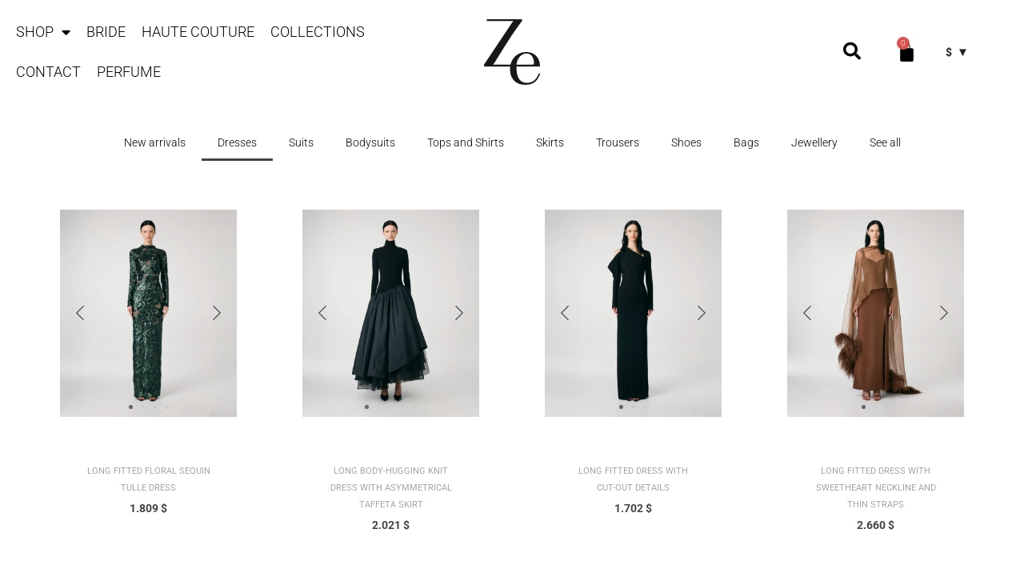

--- FILE ---
content_type: text/html; charset=UTF-8
request_url: https://zegarcia.com/en/dresses
body_size: 57735
content:
<!DOCTYPE html>
<html lang="en-GB">
<head>
	<meta charset="UTF-8">
	<meta name="viewport" content="width=device-width, initial-scale=1.0, viewport-fit=cover" />		<meta name='robots' content='index, follow, max-image-preview:large, max-snippet:-1, max-video-preview:-1' />
	<style>img:is([sizes="auto" i], [sizes^="auto," i]) { contain-intrinsic-size: 3000px 1500px }</style>
	<script id="cookieyes" type="text/javascript" src="https://cdn-cookieyes.com/client_data/cd93612d3bbfb5e925a9c2d0/script.js"></script><link rel="alternate" href="https://zegarcia.com/vestidos" hreflang="es" />
<link rel="alternate" href="https://zegarcia.com/en/dresses" hreflang="en" />

	<!-- This site is optimized with the Yoast SEO plugin v26.8 - https://yoast.com/product/yoast-seo-wordpress/ -->
	<title>Dresses - Ze García</title>
	<meta name="description" content="Dresses - Ze García - Moda sostenible Made in Spain | Alta costura 100%" />
	<link rel="canonical" href="https://zegarcia.com/en/dresses" />
	<meta property="og:locale" content="en_GB" />
	<meta property="og:locale:alternate" content="es_ES" />
	<meta property="og:type" content="article" />
	<meta property="og:title" content="Dresses - Ze García" />
	<meta property="og:description" content="Dresses - Ze García - Moda sostenible Made in Spain | Alta costura 100%" />
	<meta property="og:url" content="https://zegarcia.com/en/dresses" />
	<meta property="og:site_name" content="Ze García" />
	<meta property="article:publisher" content="https://www.facebook.com/zegarciaoficial" />
	<meta property="article:modified_time" content="2023-07-07T14:53:35+00:00" />
	<meta property="og:image" content="http://zegarcia.com/wp-content/uploads/2023/03/Ecom_SS23_L2_06-_ZG.jpg" />
	<meta name="twitter:card" content="summary_large_image" />
	<meta name="twitter:label1" content="Estimated reading time" />
	<meta name="twitter:data1" content="95 minutes" />
	<script type="application/ld+json" class="yoast-schema-graph">{"@context":"https://schema.org","@graph":[{"@type":"WebPage","@id":"https://zegarcia.com/en/dresses","url":"https://zegarcia.com/en/dresses","name":"Dresses - Ze García","isPartOf":{"@id":"https://zegarcia.com/en/ze-garcia-2/#website"},"primaryImageOfPage":{"@id":"https://zegarcia.com/en/dresses#primaryimage"},"image":{"@id":"https://zegarcia.com/en/dresses#primaryimage"},"thumbnailUrl":"http://zegarcia.com/wp-content/uploads/2023/03/Ecom_SS23_L2_06-_ZG.jpg","datePublished":"2021-10-18T16:27:14+00:00","dateModified":"2023-07-07T14:53:35+00:00","description":"Dresses - Ze García - Moda sostenible Made in Spain | Alta costura 100%","breadcrumb":{"@id":"https://zegarcia.com/en/dresses#breadcrumb"},"inLanguage":"en-GB","potentialAction":[{"@type":"ReadAction","target":["https://zegarcia.com/en/dresses"]}]},{"@type":"ImageObject","inLanguage":"en-GB","@id":"https://zegarcia.com/en/dresses#primaryimage","url":"http://zegarcia.com/wp-content/uploads/2023/03/Ecom_SS23_L2_06-_ZG.jpg","contentUrl":"http://zegarcia.com/wp-content/uploads/2023/03/Ecom_SS23_L2_06-_ZG.jpg"},{"@type":"BreadcrumbList","@id":"https://zegarcia.com/en/dresses#breadcrumb","itemListElement":[{"@type":"ListItem","position":1,"name":"Portada","item":"https://zegarcia.com/en/ze-garcia-2"},{"@type":"ListItem","position":2,"name":"Dresses"}]},{"@type":"WebSite","@id":"https://zegarcia.com/en/ze-garcia-2/#website","url":"https://zegarcia.com/en/ze-garcia-2/","name":"Ze García","description":"Moda sostenible Made in Spain | Alta costura 100%","publisher":{"@id":"https://zegarcia.com/en/ze-garcia-2/#organization"},"potentialAction":[{"@type":"SearchAction","target":{"@type":"EntryPoint","urlTemplate":"https://zegarcia.com/en/ze-garcia-2/?s={search_term_string}"},"query-input":{"@type":"PropertyValueSpecification","valueRequired":true,"valueName":"search_term_string"}}],"inLanguage":"en-GB"},{"@type":"Organization","@id":"https://zegarcia.com/en/ze-garcia-2/#organization","name":"Ze Garcia","url":"https://zegarcia.com/en/ze-garcia-2/","logo":{"@type":"ImageObject","inLanguage":"en-GB","@id":"https://zegarcia.com/en/ze-garcia-2/#/schema/logo/image/","url":"http://zegarcia.com/wp-content/uploads/2021/09/cropped-logo.jpg","contentUrl":"http://zegarcia.com/wp-content/uploads/2021/09/cropped-logo.jpg","width":512,"height":512,"caption":"Ze Garcia"},"image":{"@id":"https://zegarcia.com/en/ze-garcia-2/#/schema/logo/image/"},"sameAs":["https://www.facebook.com/zegarciaoficial","https://www.instagram.com/zegarciaoficial/?hl=es","https://www.linkedin.com/company/zegarcia/","https://www.pinterest.es/zegarciaoficial/?eq=ze Garcia&amp;amp;amp;amp;etslf=4755","https://www.youtube.com/channel/UCI9cvV1UrQ27-e9_uNQC0sw"]}]}</script>
	<!-- / Yoast SEO plugin. -->


<link rel='dns-prefetch' href='//www.googletagmanager.com' />
<link rel='dns-prefetch' href='//capi-automation.s3.us-east-2.amazonaws.com' />
<link rel="alternate" type="application/rss+xml" title="Ze García &raquo; Feed" href="https://zegarcia.com/en/feed" />
<script type="text/javascript">
/* <![CDATA[ */
window._wpemojiSettings = {"baseUrl":"https:\/\/s.w.org\/images\/core\/emoji\/16.0.1\/72x72\/","ext":".png","svgUrl":"https:\/\/s.w.org\/images\/core\/emoji\/16.0.1\/svg\/","svgExt":".svg","source":{"concatemoji":"https:\/\/zegarcia.com\/wp-includes\/js\/wp-emoji-release.min.js?ver=6.8.3"}};
/*! This file is auto-generated */
!function(s,n){var o,i,e;function c(e){try{var t={supportTests:e,timestamp:(new Date).valueOf()};sessionStorage.setItem(o,JSON.stringify(t))}catch(e){}}function p(e,t,n){e.clearRect(0,0,e.canvas.width,e.canvas.height),e.fillText(t,0,0);var t=new Uint32Array(e.getImageData(0,0,e.canvas.width,e.canvas.height).data),a=(e.clearRect(0,0,e.canvas.width,e.canvas.height),e.fillText(n,0,0),new Uint32Array(e.getImageData(0,0,e.canvas.width,e.canvas.height).data));return t.every(function(e,t){return e===a[t]})}function u(e,t){e.clearRect(0,0,e.canvas.width,e.canvas.height),e.fillText(t,0,0);for(var n=e.getImageData(16,16,1,1),a=0;a<n.data.length;a++)if(0!==n.data[a])return!1;return!0}function f(e,t,n,a){switch(t){case"flag":return n(e,"\ud83c\udff3\ufe0f\u200d\u26a7\ufe0f","\ud83c\udff3\ufe0f\u200b\u26a7\ufe0f")?!1:!n(e,"\ud83c\udde8\ud83c\uddf6","\ud83c\udde8\u200b\ud83c\uddf6")&&!n(e,"\ud83c\udff4\udb40\udc67\udb40\udc62\udb40\udc65\udb40\udc6e\udb40\udc67\udb40\udc7f","\ud83c\udff4\u200b\udb40\udc67\u200b\udb40\udc62\u200b\udb40\udc65\u200b\udb40\udc6e\u200b\udb40\udc67\u200b\udb40\udc7f");case"emoji":return!a(e,"\ud83e\udedf")}return!1}function g(e,t,n,a){var r="undefined"!=typeof WorkerGlobalScope&&self instanceof WorkerGlobalScope?new OffscreenCanvas(300,150):s.createElement("canvas"),o=r.getContext("2d",{willReadFrequently:!0}),i=(o.textBaseline="top",o.font="600 32px Arial",{});return e.forEach(function(e){i[e]=t(o,e,n,a)}),i}function t(e){var t=s.createElement("script");t.src=e,t.defer=!0,s.head.appendChild(t)}"undefined"!=typeof Promise&&(o="wpEmojiSettingsSupports",i=["flag","emoji"],n.supports={everything:!0,everythingExceptFlag:!0},e=new Promise(function(e){s.addEventListener("DOMContentLoaded",e,{once:!0})}),new Promise(function(t){var n=function(){try{var e=JSON.parse(sessionStorage.getItem(o));if("object"==typeof e&&"number"==typeof e.timestamp&&(new Date).valueOf()<e.timestamp+604800&&"object"==typeof e.supportTests)return e.supportTests}catch(e){}return null}();if(!n){if("undefined"!=typeof Worker&&"undefined"!=typeof OffscreenCanvas&&"undefined"!=typeof URL&&URL.createObjectURL&&"undefined"!=typeof Blob)try{var e="postMessage("+g.toString()+"("+[JSON.stringify(i),f.toString(),p.toString(),u.toString()].join(",")+"));",a=new Blob([e],{type:"text/javascript"}),r=new Worker(URL.createObjectURL(a),{name:"wpTestEmojiSupports"});return void(r.onmessage=function(e){c(n=e.data),r.terminate(),t(n)})}catch(e){}c(n=g(i,f,p,u))}t(n)}).then(function(e){for(var t in e)n.supports[t]=e[t],n.supports.everything=n.supports.everything&&n.supports[t],"flag"!==t&&(n.supports.everythingExceptFlag=n.supports.everythingExceptFlag&&n.supports[t]);n.supports.everythingExceptFlag=n.supports.everythingExceptFlag&&!n.supports.flag,n.DOMReady=!1,n.readyCallback=function(){n.DOMReady=!0}}).then(function(){return e}).then(function(){var e;n.supports.everything||(n.readyCallback(),(e=n.source||{}).concatemoji?t(e.concatemoji):e.wpemoji&&e.twemoji&&(t(e.twemoji),t(e.wpemoji)))}))}((window,document),window._wpemojiSettings);
/* ]]> */
</script>

<style id='cf-frontend-style-inline-css' type='text/css'>
@font-face {
	font-family: 'Saol';
	font-weight: 100;
	font-display: auto;
	src: url('http://zegarcia.com/wp-content/uploads/2021/09/SaolDisplay-Light.ttf') format('truetype');
}
@font-face {
	font-family: 'Saol';
	font-weight: 100;
	font-display: auto;
	src: url('http://zegarcia.com/wp-content/uploads/2021/09/SaolDisplay-Light.ttf') format('truetype');
}
@font-face {
	font-family: 'Saol';
	font-weight: 100;
	font-display: auto;
	src: url('http://zegarcia.com/wp-content/uploads/2021/09/SaolDisplay-Light.ttf') format('truetype');
}
</style>
<link rel='stylesheet' id='airi-bootstrap-css' href='https://zegarcia.com/wp-content/themes/airi/css/bootstrap/bootstrap.min.css?ver=1' type='text/css' media='all' />
<style id='wp-emoji-styles-inline-css' type='text/css'>

	img.wp-smiley, img.emoji {
		display: inline !important;
		border: none !important;
		box-shadow: none !important;
		height: 1em !important;
		width: 1em !important;
		margin: 0 0.07em !important;
		vertical-align: -0.1em !important;
		background: none !important;
		padding: 0 !important;
	}
</style>
<style id='classic-theme-styles-inline-css' type='text/css'>
/*! This file is auto-generated */
.wp-block-button__link{color:#fff;background-color:#32373c;border-radius:9999px;box-shadow:none;text-decoration:none;padding:calc(.667em + 2px) calc(1.333em + 2px);font-size:1.125em}.wp-block-file__button{background:#32373c;color:#fff;text-decoration:none}
</style>
<link rel='stylesheet' id='woolentor-block-common-css' href='https://zegarcia.com/wp-content/plugins/woolentor-addons/woolentor-blocks/assets/css/common-style.css?ver=3.3.1' type='text/css' media='all' />
<link rel='stylesheet' id='woolentor-block-default-css' href='https://zegarcia.com/wp-content/plugins/woolentor-addons/woolentor-blocks/assets/css/style-index.css?ver=3.3.1' type='text/css' media='all' />
<style id='global-styles-inline-css' type='text/css'>
:root{--wp--preset--aspect-ratio--square: 1;--wp--preset--aspect-ratio--4-3: 4/3;--wp--preset--aspect-ratio--3-4: 3/4;--wp--preset--aspect-ratio--3-2: 3/2;--wp--preset--aspect-ratio--2-3: 2/3;--wp--preset--aspect-ratio--16-9: 16/9;--wp--preset--aspect-ratio--9-16: 9/16;--wp--preset--color--black: #000000;--wp--preset--color--cyan-bluish-gray: #abb8c3;--wp--preset--color--white: #ffffff;--wp--preset--color--pale-pink: #f78da7;--wp--preset--color--vivid-red: #cf2e2e;--wp--preset--color--luminous-vivid-orange: #ff6900;--wp--preset--color--luminous-vivid-amber: #fcb900;--wp--preset--color--light-green-cyan: #7bdcb5;--wp--preset--color--vivid-green-cyan: #00d084;--wp--preset--color--pale-cyan-blue: #8ed1fc;--wp--preset--color--vivid-cyan-blue: #0693e3;--wp--preset--color--vivid-purple: #9b51e0;--wp--preset--gradient--vivid-cyan-blue-to-vivid-purple: linear-gradient(135deg,rgba(6,147,227,1) 0%,rgb(155,81,224) 100%);--wp--preset--gradient--light-green-cyan-to-vivid-green-cyan: linear-gradient(135deg,rgb(122,220,180) 0%,rgb(0,208,130) 100%);--wp--preset--gradient--luminous-vivid-amber-to-luminous-vivid-orange: linear-gradient(135deg,rgba(252,185,0,1) 0%,rgba(255,105,0,1) 100%);--wp--preset--gradient--luminous-vivid-orange-to-vivid-red: linear-gradient(135deg,rgba(255,105,0,1) 0%,rgb(207,46,46) 100%);--wp--preset--gradient--very-light-gray-to-cyan-bluish-gray: linear-gradient(135deg,rgb(238,238,238) 0%,rgb(169,184,195) 100%);--wp--preset--gradient--cool-to-warm-spectrum: linear-gradient(135deg,rgb(74,234,220) 0%,rgb(151,120,209) 20%,rgb(207,42,186) 40%,rgb(238,44,130) 60%,rgb(251,105,98) 80%,rgb(254,248,76) 100%);--wp--preset--gradient--blush-light-purple: linear-gradient(135deg,rgb(255,206,236) 0%,rgb(152,150,240) 100%);--wp--preset--gradient--blush-bordeaux: linear-gradient(135deg,rgb(254,205,165) 0%,rgb(254,45,45) 50%,rgb(107,0,62) 100%);--wp--preset--gradient--luminous-dusk: linear-gradient(135deg,rgb(255,203,112) 0%,rgb(199,81,192) 50%,rgb(65,88,208) 100%);--wp--preset--gradient--pale-ocean: linear-gradient(135deg,rgb(255,245,203) 0%,rgb(182,227,212) 50%,rgb(51,167,181) 100%);--wp--preset--gradient--electric-grass: linear-gradient(135deg,rgb(202,248,128) 0%,rgb(113,206,126) 100%);--wp--preset--gradient--midnight: linear-gradient(135deg,rgb(2,3,129) 0%,rgb(40,116,252) 100%);--wp--preset--font-size--small: 13px;--wp--preset--font-size--medium: 20px;--wp--preset--font-size--large: 36px;--wp--preset--font-size--x-large: 42px;--wp--preset--spacing--20: 0.44rem;--wp--preset--spacing--30: 0.67rem;--wp--preset--spacing--40: 1rem;--wp--preset--spacing--50: 1.5rem;--wp--preset--spacing--60: 2.25rem;--wp--preset--spacing--70: 3.38rem;--wp--preset--spacing--80: 5.06rem;--wp--preset--shadow--natural: 6px 6px 9px rgba(0, 0, 0, 0.2);--wp--preset--shadow--deep: 12px 12px 50px rgba(0, 0, 0, 0.4);--wp--preset--shadow--sharp: 6px 6px 0px rgba(0, 0, 0, 0.2);--wp--preset--shadow--outlined: 6px 6px 0px -3px rgba(255, 255, 255, 1), 6px 6px rgba(0, 0, 0, 1);--wp--preset--shadow--crisp: 6px 6px 0px rgba(0, 0, 0, 1);}:where(.is-layout-flex){gap: 0.5em;}:where(.is-layout-grid){gap: 0.5em;}body .is-layout-flex{display: flex;}.is-layout-flex{flex-wrap: wrap;align-items: center;}.is-layout-flex > :is(*, div){margin: 0;}body .is-layout-grid{display: grid;}.is-layout-grid > :is(*, div){margin: 0;}:where(.wp-block-columns.is-layout-flex){gap: 2em;}:where(.wp-block-columns.is-layout-grid){gap: 2em;}:where(.wp-block-post-template.is-layout-flex){gap: 1.25em;}:where(.wp-block-post-template.is-layout-grid){gap: 1.25em;}.has-black-color{color: var(--wp--preset--color--black) !important;}.has-cyan-bluish-gray-color{color: var(--wp--preset--color--cyan-bluish-gray) !important;}.has-white-color{color: var(--wp--preset--color--white) !important;}.has-pale-pink-color{color: var(--wp--preset--color--pale-pink) !important;}.has-vivid-red-color{color: var(--wp--preset--color--vivid-red) !important;}.has-luminous-vivid-orange-color{color: var(--wp--preset--color--luminous-vivid-orange) !important;}.has-luminous-vivid-amber-color{color: var(--wp--preset--color--luminous-vivid-amber) !important;}.has-light-green-cyan-color{color: var(--wp--preset--color--light-green-cyan) !important;}.has-vivid-green-cyan-color{color: var(--wp--preset--color--vivid-green-cyan) !important;}.has-pale-cyan-blue-color{color: var(--wp--preset--color--pale-cyan-blue) !important;}.has-vivid-cyan-blue-color{color: var(--wp--preset--color--vivid-cyan-blue) !important;}.has-vivid-purple-color{color: var(--wp--preset--color--vivid-purple) !important;}.has-black-background-color{background-color: var(--wp--preset--color--black) !important;}.has-cyan-bluish-gray-background-color{background-color: var(--wp--preset--color--cyan-bluish-gray) !important;}.has-white-background-color{background-color: var(--wp--preset--color--white) !important;}.has-pale-pink-background-color{background-color: var(--wp--preset--color--pale-pink) !important;}.has-vivid-red-background-color{background-color: var(--wp--preset--color--vivid-red) !important;}.has-luminous-vivid-orange-background-color{background-color: var(--wp--preset--color--luminous-vivid-orange) !important;}.has-luminous-vivid-amber-background-color{background-color: var(--wp--preset--color--luminous-vivid-amber) !important;}.has-light-green-cyan-background-color{background-color: var(--wp--preset--color--light-green-cyan) !important;}.has-vivid-green-cyan-background-color{background-color: var(--wp--preset--color--vivid-green-cyan) !important;}.has-pale-cyan-blue-background-color{background-color: var(--wp--preset--color--pale-cyan-blue) !important;}.has-vivid-cyan-blue-background-color{background-color: var(--wp--preset--color--vivid-cyan-blue) !important;}.has-vivid-purple-background-color{background-color: var(--wp--preset--color--vivid-purple) !important;}.has-black-border-color{border-color: var(--wp--preset--color--black) !important;}.has-cyan-bluish-gray-border-color{border-color: var(--wp--preset--color--cyan-bluish-gray) !important;}.has-white-border-color{border-color: var(--wp--preset--color--white) !important;}.has-pale-pink-border-color{border-color: var(--wp--preset--color--pale-pink) !important;}.has-vivid-red-border-color{border-color: var(--wp--preset--color--vivid-red) !important;}.has-luminous-vivid-orange-border-color{border-color: var(--wp--preset--color--luminous-vivid-orange) !important;}.has-luminous-vivid-amber-border-color{border-color: var(--wp--preset--color--luminous-vivid-amber) !important;}.has-light-green-cyan-border-color{border-color: var(--wp--preset--color--light-green-cyan) !important;}.has-vivid-green-cyan-border-color{border-color: var(--wp--preset--color--vivid-green-cyan) !important;}.has-pale-cyan-blue-border-color{border-color: var(--wp--preset--color--pale-cyan-blue) !important;}.has-vivid-cyan-blue-border-color{border-color: var(--wp--preset--color--vivid-cyan-blue) !important;}.has-vivid-purple-border-color{border-color: var(--wp--preset--color--vivid-purple) !important;}.has-vivid-cyan-blue-to-vivid-purple-gradient-background{background: var(--wp--preset--gradient--vivid-cyan-blue-to-vivid-purple) !important;}.has-light-green-cyan-to-vivid-green-cyan-gradient-background{background: var(--wp--preset--gradient--light-green-cyan-to-vivid-green-cyan) !important;}.has-luminous-vivid-amber-to-luminous-vivid-orange-gradient-background{background: var(--wp--preset--gradient--luminous-vivid-amber-to-luminous-vivid-orange) !important;}.has-luminous-vivid-orange-to-vivid-red-gradient-background{background: var(--wp--preset--gradient--luminous-vivid-orange-to-vivid-red) !important;}.has-very-light-gray-to-cyan-bluish-gray-gradient-background{background: var(--wp--preset--gradient--very-light-gray-to-cyan-bluish-gray) !important;}.has-cool-to-warm-spectrum-gradient-background{background: var(--wp--preset--gradient--cool-to-warm-spectrum) !important;}.has-blush-light-purple-gradient-background{background: var(--wp--preset--gradient--blush-light-purple) !important;}.has-blush-bordeaux-gradient-background{background: var(--wp--preset--gradient--blush-bordeaux) !important;}.has-luminous-dusk-gradient-background{background: var(--wp--preset--gradient--luminous-dusk) !important;}.has-pale-ocean-gradient-background{background: var(--wp--preset--gradient--pale-ocean) !important;}.has-electric-grass-gradient-background{background: var(--wp--preset--gradient--electric-grass) !important;}.has-midnight-gradient-background{background: var(--wp--preset--gradient--midnight) !important;}.has-small-font-size{font-size: var(--wp--preset--font-size--small) !important;}.has-medium-font-size{font-size: var(--wp--preset--font-size--medium) !important;}.has-large-font-size{font-size: var(--wp--preset--font-size--large) !important;}.has-x-large-font-size{font-size: var(--wp--preset--font-size--x-large) !important;}
:where(.wp-block-post-template.is-layout-flex){gap: 1.25em;}:where(.wp-block-post-template.is-layout-grid){gap: 1.25em;}
:where(.wp-block-columns.is-layout-flex){gap: 2em;}:where(.wp-block-columns.is-layout-grid){gap: 2em;}
:root :where(.wp-block-pullquote){font-size: 1.5em;line-height: 1.6;}
</style>
<link rel='stylesheet' id='woocommerce-layout-css' href='https://zegarcia.com/wp-content/plugins/woocommerce/assets/css/woocommerce-layout.css?ver=10.4.3' type='text/css' media='all' />
<link rel='stylesheet' id='woocommerce-smallscreen-css' href='https://zegarcia.com/wp-content/plugins/woocommerce/assets/css/woocommerce-smallscreen.css?ver=10.4.3' type='text/css' media='only screen and (max-width: 768px)' />
<link rel='stylesheet' id='woocommerce-general-css' href='https://zegarcia.com/wp-content/plugins/woocommerce/assets/css/woocommerce.css?ver=10.4.3' type='text/css' media='all' />
<style id='woocommerce-inline-inline-css' type='text/css'>
.woocommerce form .form-row .required { visibility: visible; }
</style>
<link rel='stylesheet' id='woo-multi-currency-css' href='https://zegarcia.com/wp-content/plugins/woo-multi-currency/css/woo-multi-currency.min.css?ver=2.2.9' type='text/css' media='all' />
<style id='woo-multi-currency-inline-css' type='text/css'>
.woo-multi-currency .wmc-list-currencies .wmc-currency.wmc-active,.woo-multi-currency .wmc-list-currencies .wmc-currency:hover {background: #f78080 !important;}
		.woo-multi-currency .wmc-list-currencies .wmc-currency,.woo-multi-currency .wmc-title, .woo-multi-currency.wmc-price-switcher a {background: #212121 !important;}
		.woo-multi-currency .wmc-title, .woo-multi-currency .wmc-list-currencies .wmc-currency span,.woo-multi-currency .wmc-list-currencies .wmc-currency a,.woo-multi-currency.wmc-price-switcher a {color: #ffffff !important;}.woo-multi-currency.wmc-shortcode .wmc-currency{background-color:#ffffff;color:#212121}.woo-multi-currency.wmc-shortcode .wmc-currency.wmc-active,.woo-multi-currency.wmc-shortcode .wmc-current-currency{background-color:#ffffff;color:#212121}.woo-multi-currency.wmc-shortcode.vertical-currency-symbols-circle:not(.wmc-currency-trigger-click) .wmc-currency-wrapper:hover .wmc-sub-currency,.woo-multi-currency.wmc-shortcode.vertical-currency-symbols-circle.wmc-currency-trigger-click .wmc-sub-currency{animation: height_slide 100ms;}@keyframes height_slide {0% {height: 0;} 100% {height: 100%;} }
</style>
<link rel='stylesheet' id='wmc-flags-css' href='https://zegarcia.com/wp-content/plugins/woo-multi-currency/css/flags-64.min.css?ver=2.2.9' type='text/css' media='all' />
<link rel='stylesheet' id='woo-variation-swatches-css' href='https://zegarcia.com/wp-content/plugins/woo-variation-swatches/assets/css/frontend.min.css?ver=1762859261' type='text/css' media='all' />
<style id='woo-variation-swatches-inline-css' type='text/css'>
:root {
--wvs-tick:url("data:image/svg+xml;utf8,%3Csvg filter='drop-shadow(0px 0px 2px rgb(0 0 0 / .8))' xmlns='http://www.w3.org/2000/svg'  viewBox='0 0 30 30'%3E%3Cpath fill='none' stroke='%23ffffff' stroke-linecap='round' stroke-linejoin='round' stroke-width='4' d='M4 16L11 23 27 7'/%3E%3C/svg%3E");

--wvs-cross:url("data:image/svg+xml;utf8,%3Csvg filter='drop-shadow(0px 0px 5px rgb(255 255 255 / .6))' xmlns='http://www.w3.org/2000/svg' width='72px' height='72px' viewBox='0 0 24 24'%3E%3Cpath fill='none' stroke='%23ff0000' stroke-linecap='round' stroke-width='0.6' d='M5 5L19 19M19 5L5 19'/%3E%3C/svg%3E");
--wvs-single-product-item-width:30px;
--wvs-single-product-item-height:30px;
--wvs-single-product-item-font-size:16px}
</style>
<link rel='stylesheet' id='font-awesome-css' href='https://zegarcia.com/wp-content/plugins/elementor/assets/lib/font-awesome/css/font-awesome.min.css?ver=4.7.0' type='text/css' media='all' />
<link rel='stylesheet' id='simple-line-icons-wl-css' href='https://zegarcia.com/wp-content/plugins/woolentor-addons/assets/css/simple-line-icons.css?ver=3.3.1' type='text/css' media='all' />
<link rel='stylesheet' id='htflexboxgrid-css' href='https://zegarcia.com/wp-content/plugins/woolentor-addons/assets/css/htflexboxgrid.css?ver=3.3.1' type='text/css' media='all' />
<link rel='stylesheet' id='slick-css' href='https://zegarcia.com/wp-content/plugins/woolentor-addons/assets/css/slick.css?ver=3.3.1' type='text/css' media='all' />
<link rel='stylesheet' id='woolentor-widgets-css' href='https://zegarcia.com/wp-content/plugins/woolentor-addons/assets/css/woolentor-widgets.css?ver=3.3.1' type='text/css' media='all' />
<link rel='stylesheet' id='woolentor-quickview-css' href='https://zegarcia.com/wp-content/plugins/woolentor-addons/includes/modules/quickview/assets/css/frontend.css?ver=3.3.1' type='text/css' media='all' />
<link rel='stylesheet' id='airi-style-css' href='https://zegarcia.com/wp-content/themes/airi/style.css?ver=6.8.3' type='text/css' media='all' />
<link rel='stylesheet' id='airi-font-awesome-css' href='https://zegarcia.com/wp-content/themes/airi/css/font-awesome/css/all.min.css?ver=6.8.3' type='text/css' media='all' />
<link rel='stylesheet' id='elementor-frontend-css' href='https://zegarcia.com/wp-content/plugins/elementor/assets/css/frontend.min.css?ver=3.33.2' type='text/css' media='all' />
<style id='elementor-frontend-inline-css' type='text/css'>
.elementor-kit-5{--e-global-color-primary:#000000;--e-global-color-secondary:#000000;--e-global-color-text:#000000;--e-global-color-accent:#000000;--e-global-typography-primary-font-family:"Saol";--e-global-typography-secondary-font-family:"Roboto";--e-global-typography-secondary-font-weight:400;--e-global-typography-text-font-family:"Roboto";--e-global-typography-text-font-weight:300;--e-global-typography-accent-font-family:"Roboto";--e-global-typography-accent-font-weight:500;color:#000000;font-family:"Roboto", Sans-serif;font-size:14px;font-weight:300;line-height:25px;}.elementor-kit-5 e-page-transition{background-color:#FFBC7D;}.elementor-kit-5 a{color:#000000;}.elementor-kit-5 a:hover{color:#000000;}.elementor-kit-5 h1{font-family:"Saol", Sans-serif;font-size:60px;}.elementor-kit-5 h2{font-family:"Saol", Sans-serif;font-size:40px;font-weight:300;text-transform:none;}.elementor-kit-5 h3{font-family:"Saol", Sans-serif;font-size:30px;}.elementor-kit-5 h4{font-family:"Saol", Sans-serif;font-size:19px;}.elementor-kit-5 h5{font-family:"Saol", Sans-serif;font-size:32px;}.elementor-kit-5 h6{font-family:"Saol", Sans-serif;}.elementor-kit-5 button,.elementor-kit-5 input[type="button"],.elementor-kit-5 input[type="submit"],.elementor-kit-5 .elementor-button{color:#000000;}.elementor-section.elementor-section-boxed > .elementor-container{max-width:1020px;}.e-con{--container-max-width:1020px;}.elementor-widget:not(:last-child){margin-block-end:20px;}.elementor-element{--widgets-spacing:20px 20px;--widgets-spacing-row:20px;--widgets-spacing-column:20px;}{}h1.entry-title{display:var(--page-title-display);}@media(max-width:1024px){.elementor-section.elementor-section-boxed > .elementor-container{max-width:1024px;}.e-con{--container-max-width:1024px;}}@media(max-width:767px){.elementor-kit-5{font-size:13px;}.elementor-kit-5 h1{font-size:31px;}.elementor-kit-5 h2{font-size:28px;}.elementor-kit-5 h3{font-size:32px;}.elementor-kit-5 h5{font-size:22px;}.elementor-section.elementor-section-boxed > .elementor-container{max-width:767px;}.e-con{--container-max-width:767px;}}
.elementor-3295 .elementor-element.elementor-element-cbe87ff{padding:20px 0px 0px 0px;}.elementor-3295 .elementor-element.elementor-element-1261750 > .elementor-widget-container{padding:40px 40px 40px 40px;}.elementor-3295 .elementor-element.elementor-element-1261750 .ht-product-inner .ht-product-categories{display:none !important;padding-left:0 !important;}.elementor-3295 .elementor-element.elementor-element-1261750 .ht-product-inner .ht-product-categories::before{display:none !important;}.elementor-3295 .elementor-element.elementor-element-1261750 .ht-product-inner .ht-product-ratting-wrap{display:none !important;}.elementor-3295 .elementor-element.elementor-element-1261750 .ht-products .ht-product .ht-product-inner .ht-product-image-wrap .ht-product-image .ht-product-image-slider .slick-arrow{color:#444444 !important;}.elementor-3295 .elementor-element.elementor-element-1261750 .ht-products .ht-product .ht-product-inner .ht-product-image-wrap .ht-product-image .ht-product-image-slider .slick-dots li button{background-color:#cccccc !important;}.elementor-3295 .elementor-element.elementor-element-1261750 .ht-products .ht-product .ht-product-inner .ht-product-image-wrap .ht-product-image .ht-product-image-slider .slick-dots li.slick-active button{background-color:#666666 !important;}.elementor-3295 .elementor-element.elementor-element-1261750 .woocommerce div.product.mb-30{padding:0px 40px 0px 40px;}.elementor-3295 .elementor-element.elementor-element-1261750 .ht-products .ht-product .ht-product-inner{border-color:#FFFFFF;}.elementor-3295 .elementor-element.elementor-element-1261750 .ht-products .ht-product .ht-product-inner:hover{box-shadow:0px 0px 0px 0px rgba(255, 255, 255, 0.5);}.elementor-3295 .elementor-element.elementor-element-1261750 .ht-products .ht-product .ht-product-inner .ht-product-content{background-color:#ffffff;}.elementor-3295 .elementor-element.elementor-element-1261750 .ht-products .ht-product .ht-product-inner .ht-product-image-wrap .ht-product-label{color:#444444;}.elementor-3295 .elementor-element.elementor-element-1261750 .ht-products .ht-product .ht-product-inner .ht-product-content .ht-product-content-inner .ht-product-categories a{color:#444444;}.elementor-3295 .elementor-element.elementor-element-1261750 .ht-products .ht-product .ht-product-inner .ht-product-content .ht-product-content-inner .ht-product-categories::before{background-color:#444444;}.elementor-3295 .elementor-element.elementor-element-1261750 .ht-products .ht-product .ht-product-inner .ht-product-content .ht-product-content-inner .ht-product-categories a:hover{color:#dc9a0e;}.elementor-3295 .elementor-element.elementor-element-1261750 .ht-products .ht-product .ht-product-inner .ht-product-content .ht-product-content-inner .ht-product-title a{font-family:"Roboto", Sans-serif;font-size:11px;text-transform:uppercase;color:#A5A4A4;}.elementor-3295 .elementor-element.elementor-element-1261750 .ht-products .ht-product .ht-product-inner .ht-product-content .ht-product-content-inner .ht-product-title a:hover{color:#dc9a0e;}.elementor-3295 .elementor-element.elementor-element-1261750 .ht-products .ht-product .ht-product-inner .ht-product-content .ht-product-content-inner .ht-product-price span{color:#444444;font-size:14px;}.elementor-3295 .elementor-element.elementor-element-1261750 .ht-products .ht-product .ht-product-inner .ht-product-content .ht-product-content-inner .ht-product-price span del span,.elementor-3295 .elementor-element.elementor-element-1261750 .ht-products .ht-product .ht-product-inner .ht-product-content .ht-product-content-inner .ht-product-price span del{color:#444444;}.elementor-3295 .elementor-element.elementor-element-1261750 .ht-products .ht-product .ht-product-inner .ht-product-content .ht-product-content-inner .ht-product-price span del span{font-size:14px;}.elementor-3295 .elementor-element.elementor-element-1261750 .ht-products .ht-product .ht-product-inner .ht-product-content .ht-product-content-inner .ht-product-ratting-wrap .ht-product-ratting .ht-product-user-ratting i.empty{color:#aaaaaa;}.elementor-3295 .elementor-element.elementor-element-1261750 .ht-products .ht-product .ht-product-inner .ht-product-content .ht-product-content-inner .ht-product-ratting-wrap .ht-product-ratting .ht-product-user-ratting i{color:#dc9a0e;}.elementor-3295 .elementor-element.elementor-element-1261750 .ht-products .ht-product .ht-product-inner .ht-product-action ul li a .ht-product-action-tooltip,.elementor-3295 .elementor-element.elementor-element-1261750 span.woolentor-tip{color:#ffffff;}.elementor-3295 .elementor-element.elementor-element-1261750 .ht-products .ht-product .ht-product-inner .ht-product-action ul li a{color:#000000;width:30px;height:41px;}.elementor-3295 .elementor-element.elementor-element-1261750 .ht-products .ht-product .ht-product-inner .ht-product-action ul li a i{font-size:20px;line-height:30px;}.elementor-3295 .elementor-element.elementor-element-1261750 .ht-products .ht-product .ht-product-inner .ht-product-action ul li a.wishsuite-button svg{width:20px;height:20px;}.elementor-3295 .elementor-element.elementor-element-1261750 .woolentor-compare.compare::before,.elementor-3295 .elementor-element.elementor-element-1261750 .ht-product-action ul li.woolentor-cart a::before{font-size:20px;}.elementor-3295 .elementor-element.elementor-element-1261750 .woolentor-compare.compare::before,.elementor-3295 .elementor-element.elementor-element-1261750 .ht-product-action ul li.woolentor-cart a,.elementor-3295 .elementor-element.elementor-element-1261750 .ht-product-action ul li.woolentor-cart a::before{line-height:30px;}.elementor-3295 .elementor-element.elementor-element-1261750 .ht-products .ht-product .ht-product-inner .ht-product-action ul li:hover a{color:#dc9a0e;}.elementor-3295 .elementor-element.elementor-element-1261750 .ht-product-action .yith-wcwl-wishlistaddedbrowse a, .ht-product-action .yith-wcwl-wishlistexistsbrowse a{color:#dc9a0e !important;}body.elementor-page-3295:not(.elementor-motion-effects-element-type-background), body.elementor-page-3295 > .elementor-motion-effects-container > .elementor-motion-effects-layer{background-color:#FFFFFF;}:root{--page-title-display:none;}@media(max-width:767px){.elementor-3295 .elementor-element.elementor-element-cbe87ff{padding:0px 0px 0px 0px;}.elementor-3295 .elementor-element.elementor-element-9c4a9c2 .e--pointer-framed .elementor-item:before{border-width:2px;}.elementor-3295 .elementor-element.elementor-element-9c4a9c2 .e--pointer-framed.e--animation-draw .elementor-item:before{border-width:0 0 2px 2px;}.elementor-3295 .elementor-element.elementor-element-9c4a9c2 .e--pointer-framed.e--animation-draw .elementor-item:after{border-width:2px 2px 0 0;}.elementor-3295 .elementor-element.elementor-element-9c4a9c2 .e--pointer-framed.e--animation-corners .elementor-item:before{border-width:2px 0 0 2px;}.elementor-3295 .elementor-element.elementor-element-9c4a9c2 .e--pointer-framed.e--animation-corners .elementor-item:after{border-width:0 2px 2px 0;}.elementor-3295 .elementor-element.elementor-element-9c4a9c2 .e--pointer-underline .elementor-item:after,
					 .elementor-3295 .elementor-element.elementor-element-9c4a9c2 .e--pointer-overline .elementor-item:before,
					 .elementor-3295 .elementor-element.elementor-element-9c4a9c2 .e--pointer-double-line .elementor-item:before,
					 .elementor-3295 .elementor-element.elementor-element-9c4a9c2 .e--pointer-double-line .elementor-item:after{height:2px;}.elementor-3295 .elementor-element.elementor-element-9c4a9c2 .elementor-nav-menu--main .elementor-item{padding-left:10px;padding-right:10px;padding-top:10px;padding-bottom:10px;}.elementor-3295 .elementor-element.elementor-element-9c4a9c2{--e-nav-menu-horizontal-menu-item-margin:calc( 5px / 2 );}.elementor-3295 .elementor-element.elementor-element-9c4a9c2 .elementor-nav-menu--main:not(.elementor-nav-menu--layout-horizontal) .elementor-nav-menu > li:not(:last-child){margin-bottom:5px;}.elementor-3295 .elementor-element.elementor-element-1261750 > .elementor-widget-container{margin:0px 0px 0px 0px;padding:0px 0px 0px 0px;}.elementor-3295 .elementor-element.elementor-element-1261750 .woocommerce div.product.mb-30{padding:0px 0px 0px 0px;}}
.elementor-10197 .elementor-element.elementor-element-4688bd2:not(.elementor-motion-effects-element-type-background), .elementor-10197 .elementor-element.elementor-element-4688bd2 > .elementor-motion-effects-container > .elementor-motion-effects-layer{background-color:#FFFFFFE3;}.elementor-10197 .elementor-element.elementor-element-4688bd2{transition:background 0.3s, border 0.3s, border-radius 0.3s, box-shadow 0.3s;padding:5px 0px 0px 0px;}.elementor-10197 .elementor-element.elementor-element-4688bd2 > .elementor-background-overlay{transition:background 0.3s, border-radius 0.3s, opacity 0.3s;}.elementor-bc-flex-widget .elementor-10197 .elementor-element.elementor-element-9113b58.elementor-column .elementor-widget-wrap{align-items:center;}.elementor-10197 .elementor-element.elementor-element-9113b58.elementor-column.elementor-element[data-element_type="column"] > .elementor-widget-wrap.elementor-element-populated{align-content:center;align-items:center;}.elementor-10197 .elementor-element.elementor-element-11481a9 .elementor-menu-toggle{margin-right:auto;background-color:#FFFFFF00;}.elementor-10197 .elementor-element.elementor-element-11481a9 .elementor-nav-menu .elementor-item{font-family:"Roboto", Sans-serif;font-size:18px;text-transform:uppercase;}.elementor-10197 .elementor-element.elementor-element-11481a9 .elementor-nav-menu--main .elementor-item{padding-left:10px;padding-right:10px;padding-top:15px;padding-bottom:15px;}.elementor-10197 .elementor-element.elementor-element-11481a9 .elementor-nav-menu--dropdown a, .elementor-10197 .elementor-element.elementor-element-11481a9 .elementor-menu-toggle{color:#000000;fill:#000000;}.elementor-10197 .elementor-element.elementor-element-11481a9 .elementor-nav-menu--dropdown{background-color:#fff;border-style:solid;border-width:0px 0px 1px 0px;border-color:#C8C8C8;}.elementor-10197 .elementor-element.elementor-element-11481a9 .elementor-nav-menu--dropdown a:hover,
					.elementor-10197 .elementor-element.elementor-element-11481a9 .elementor-nav-menu--dropdown a:focus,
					.elementor-10197 .elementor-element.elementor-element-11481a9 .elementor-nav-menu--dropdown a.elementor-item-active,
					.elementor-10197 .elementor-element.elementor-element-11481a9 .elementor-nav-menu--dropdown a.highlighted,
					.elementor-10197 .elementor-element.elementor-element-11481a9 .elementor-menu-toggle:hover,
					.elementor-10197 .elementor-element.elementor-element-11481a9 .elementor-menu-toggle:focus{color:#000000;}.elementor-10197 .elementor-element.elementor-element-11481a9 .elementor-nav-menu--dropdown a:hover,
					.elementor-10197 .elementor-element.elementor-element-11481a9 .elementor-nav-menu--dropdown a:focus,
					.elementor-10197 .elementor-element.elementor-element-11481a9 .elementor-nav-menu--dropdown a.elementor-item-active,
					.elementor-10197 .elementor-element.elementor-element-11481a9 .elementor-nav-menu--dropdown a.highlighted{background-color:#FFFFFF;}.elementor-10197 .elementor-element.elementor-element-11481a9 .elementor-nav-menu--dropdown a.elementor-item-active{color:#000000;background-color:#FFFFFF;}.elementor-10197 .elementor-element.elementor-element-11481a9 .elementor-nav-menu--dropdown .elementor-item, .elementor-10197 .elementor-element.elementor-element-11481a9 .elementor-nav-menu--dropdown  .elementor-sub-item{font-size:16px;}.elementor-10197 .elementor-element.elementor-element-11481a9 .elementor-nav-menu--dropdown a{padding-top:15px;padding-bottom:15px;}.elementor-10197 .elementor-element.elementor-element-11481a9 .elementor-nav-menu--dropdown li:not(:last-child){border-style:solid;border-bottom-width:1px;}.elementor-bc-flex-widget .elementor-10197 .elementor-element.elementor-element-92eccda.elementor-column .elementor-widget-wrap{align-items:center;}.elementor-10197 .elementor-element.elementor-element-92eccda.elementor-column.elementor-element[data-element_type="column"] > .elementor-widget-wrap.elementor-element-populated{align-content:center;align-items:center;}.elementor-bc-flex-widget .elementor-10197 .elementor-element.elementor-element-b8376d2.elementor-column .elementor-widget-wrap{align-items:center;}.elementor-10197 .elementor-element.elementor-element-b8376d2.elementor-column.elementor-element[data-element_type="column"] > .elementor-widget-wrap.elementor-element-populated{align-content:center;align-items:center;}.elementor-bc-flex-widget .elementor-10197 .elementor-element.elementor-element-4a7fb2e.elementor-column .elementor-widget-wrap{align-items:center;}.elementor-10197 .elementor-element.elementor-element-4a7fb2e.elementor-column.elementor-element[data-element_type="column"] > .elementor-widget-wrap.elementor-element-populated{align-content:center;align-items:center;}.elementor-10197 .elementor-element.elementor-element-1b9657a > .elementor-widget-container{margin:5px 0px 0px 0px;}.elementor-10197 .elementor-element.elementor-element-1b9657a .elementor-icon-wrapper{text-align:right;}.elementor-10197 .elementor-element.elementor-element-1b9657a.elementor-view-stacked .elementor-icon{background-color:#000000;}.elementor-10197 .elementor-element.elementor-element-1b9657a.elementor-view-framed .elementor-icon, .elementor-10197 .elementor-element.elementor-element-1b9657a.elementor-view-default .elementor-icon{color:#000000;border-color:#000000;}.elementor-10197 .elementor-element.elementor-element-1b9657a.elementor-view-framed .elementor-icon, .elementor-10197 .elementor-element.elementor-element-1b9657a.elementor-view-default .elementor-icon svg{fill:#000000;}.elementor-10197 .elementor-element.elementor-element-1b9657a .elementor-icon{font-size:22px;}.elementor-10197 .elementor-element.elementor-element-1b9657a .elementor-icon svg{height:22px;}.elementor-bc-flex-widget .elementor-10197 .elementor-element.elementor-element-955be98.elementor-column .elementor-widget-wrap{align-items:center;}.elementor-10197 .elementor-element.elementor-element-955be98.elementor-column.elementor-element[data-element_type="column"] > .elementor-widget-wrap.elementor-element-populated{align-content:center;align-items:center;}.elementor-10197 .elementor-element.elementor-element-955be98.elementor-column > .elementor-widget-wrap{justify-content:center;}.elementor-10197 .elementor-element.elementor-element-f7d3771{--main-alignment:center;--divider-style:solid;--subtotal-divider-style:solid;--elementor-remove-from-cart-button:none;--remove-from-cart-button:block;--toggle-button-icon-color:#000000;--toggle-button-background-color:#02010100;--toggle-button-border-color:#360B0B00;--toggle-button-icon-hover-color:#000000;--toggle-button-hover-border-color:#FFFFFF;--toggle-icon-size:25px;--cart-border-style:none;--cart-footer-layout:1fr 1fr;--products-max-height-sidecart:calc(100vh - 240px);--products-max-height-minicart:calc(100vh - 385px);}.elementor-10197 .elementor-element.elementor-element-f7d3771 .widget_shopping_cart_content{--subtotal-divider-left-width:0;--subtotal-divider-right-width:0;}.elementor-bc-flex-widget .elementor-10197 .elementor-element.elementor-element-b5f7481.elementor-column .elementor-widget-wrap{align-items:center;}.elementor-10197 .elementor-element.elementor-element-b5f7481.elementor-column.elementor-element[data-element_type="column"] > .elementor-widget-wrap.elementor-element-populated{align-content:center;align-items:center;}.elementor-10197 .elementor-element.elementor-element-b5f7481.elementor-column > .elementor-widget-wrap{justify-content:center;}.elementor-theme-builder-content-area{height:400px;}.elementor-location-header:before, .elementor-location-footer:before{content:"";display:table;clear:both;}@media(min-width:768px){.elementor-10197 .elementor-element.elementor-element-9113b58{width:45%;}.elementor-10197 .elementor-element.elementor-element-92eccda{width:10%;}.elementor-10197 .elementor-element.elementor-element-b8376d2{width:44.332%;}.elementor-10197 .elementor-element.elementor-element-4a7fb2e{width:67.887%;}.elementor-10197 .elementor-element.elementor-element-955be98{width:14.004%;}.elementor-10197 .elementor-element.elementor-element-b5f7481{width:5%;}}@media(max-width:767px){.elementor-10197 .elementor-element.elementor-element-4688bd2{margin-top:0px;margin-bottom:0px;}.elementor-10197 .elementor-element.elementor-element-9113b58{width:43%;}.elementor-10197 .elementor-element.elementor-element-9113b58 > .elementor-element-populated{padding:0px 0px 12px 0px;}.elementor-10197 .elementor-element.elementor-element-11481a9 > .elementor-widget-container{margin:0px 0px -10px 10px;}.elementor-10197 .elementor-element.elementor-element-11481a9 .elementor-nav-menu .elementor-item{font-size:16px;}.elementor-10197 .elementor-element.elementor-element-11481a9 .elementor-nav-menu--dropdown a{padding-left:20px;padding-right:20px;}.elementor-10197 .elementor-element.elementor-element-92eccda{width:14%;}.elementor-bc-flex-widget .elementor-10197 .elementor-element.elementor-element-92eccda.elementor-column .elementor-widget-wrap{align-items:center;}.elementor-10197 .elementor-element.elementor-element-92eccda.elementor-column.elementor-element[data-element_type="column"] > .elementor-widget-wrap.elementor-element-populated{align-content:center;align-items:center;}.elementor-10197 .elementor-element.elementor-element-b8376d2{width:43%;}.elementor-10197 .elementor-element.elementor-element-b8376d2 > .elementor-element-populated{padding:0px 0px 0px 0px;}.elementor-10197 .elementor-element.elementor-element-4a7fb2e{width:30%;}.elementor-bc-flex-widget .elementor-10197 .elementor-element.elementor-element-4a7fb2e.elementor-column .elementor-widget-wrap{align-items:center;}.elementor-10197 .elementor-element.elementor-element-4a7fb2e.elementor-column.elementor-element[data-element_type="column"] > .elementor-widget-wrap.elementor-element-populated{align-content:center;align-items:center;}.elementor-10197 .elementor-element.elementor-element-4a7fb2e > .elementor-element-populated{padding:0px 0px 0px 0px;}.elementor-10197 .elementor-element.elementor-element-1b9657a > .elementor-widget-container{margin:5px 5px 0px 0px;}.elementor-10197 .elementor-element.elementor-element-1b9657a .elementor-icon{font-size:22px;}.elementor-10197 .elementor-element.elementor-element-1b9657a .elementor-icon svg{height:22px;}.elementor-10197 .elementor-element.elementor-element-955be98{width:45%;}.elementor-10197 .elementor-element.elementor-element-955be98.elementor-column > .elementor-widget-wrap{justify-content:flex-end;}.elementor-10197 .elementor-element.elementor-element-f7d3771{--toggle-icon-padding:0px 0px 0px 0px;}.elementor-10197 .elementor-element.elementor-element-b5f7481{width:25%;}.elementor-10197 .elementor-element.elementor-element-b5f7481.elementor-column > .elementor-widget-wrap{justify-content:flex-end;}.elementor-10197 .elementor-element.elementor-element-b5f7481 > .elementor-element-populated{margin:0px 0px 0px -20px;--e-column-margin-right:0px;--e-column-margin-left:-20px;}}/* Start custom CSS for woocommerce-multi-currency, class: .elementor-element-0745f33 */.wmc-current-currency{
    background-color: transparent !important;
}/* End custom CSS */
.elementor-10056 .elementor-element.elementor-element-e15b6d1{border-style:solid;border-width:0.5px 0px 0px 0px;margin-top:40px;margin-bottom:0px;padding:40px 0px 40px 0px;}.elementor-10056 .elementor-element.elementor-element-8fb4ce0{--grid-template-columns:repeat(0, auto);--icon-size:15px;--grid-column-gap:10px;--grid-row-gap:0px;}.elementor-10056 .elementor-element.elementor-element-8fb4ce0 .elementor-widget-container{text-align:center;}.elementor-10056 .elementor-element.elementor-element-8fb4ce0 .elementor-social-icon{background-color:#000000;}.elementor-10056 .elementor-element.elementor-element-80d1cb6 > .elementor-widget-container{margin:10px 0px 0px 0px;}.elementor-10056 .elementor-element.elementor-element-80d1cb6{text-align:center;font-size:12px;line-height:2px;}.elementor-10056 .elementor-element.elementor-element-e520dcb{border-style:solid;border-width:0px 0px 0px 0px;transition:background 0.3s, border 0.3s, border-radius 0.3s, box-shadow 0.3s;margin-top:0px;margin-bottom:0px;padding:20px 0px 0px 0px;}.elementor-10056 .elementor-element.elementor-element-e520dcb > .elementor-background-overlay{transition:background 0.3s, border-radius 0.3s, opacity 0.3s;}.elementor-10056 .elementor-element.elementor-element-5aa1143{text-align:center;font-size:12px;line-height:2px;}.elementor-10056 .elementor-element.elementor-element-9d01583{text-align:center;font-size:12px;line-height:2px;}.elementor-10056 .elementor-element.elementor-element-fc2dc03.elementor-column > .elementor-widget-wrap{justify-content:center;}.elementor-10056 .elementor-element.elementor-element-4ef3b95 .cpel-switcher__lang a{font-size:12px;font-weight:400;}.elementor-10056 .elementor-element.elementor-element-4ef3b95.cpel-switcher--layout-dropdown .cpel-switcher__lang a{background-color:#FFFFFF;}.elementor-10056 .elementor-element.elementor-element-4ef3b95.cpel-switcher--layout-dropdown .cpel-switcher__lang a:hover, .elementor-10056 .elementor-element.elementor-element-4ef3b95.cpel-switcher--layout-dropdown .cpel-switcher__lang a:focus{background-color:#D9D9D9;}.elementor-10056 .elementor-element.elementor-element-4ef3b95 .cpel-switcher__icon{padding-left:10px;}.elementor-10056 .elementor-element.elementor-element-4ef3b95 .cpel-switcher__code{padding-left:10px;}.elementor-10056 .elementor-element.elementor-element-80aadd6{text-align:center;font-size:12px;line-height:2px;}.elementor-10056 .elementor-element.elementor-element-8d614a0{text-align:center;font-size:12px;line-height:2px;}.elementor-theme-builder-content-area{height:400px;}.elementor-location-header:before, .elementor-location-footer:before{content:"";display:table;clear:both;}@media(max-width:767px){.elementor-10056 .elementor-element.elementor-element-4ef3b95 > .elementor-widget-container{padding:0px 0px 0px 0px;}.elementor-10056 .elementor-element.elementor-element-4ef3b95 .cpel-switcher__lang a{font-size:12px;}}
</style>
<link rel='stylesheet' id='widget-nav-menu-css' href='https://zegarcia.com/wp-content/plugins/elementor-pro/assets/css/widget-nav-menu.min.css?ver=3.33.1' type='text/css' media='all' />
<link rel='stylesheet' id='widget-image-css' href='https://zegarcia.com/wp-content/plugins/elementor/assets/css/widget-image.min.css?ver=3.33.2' type='text/css' media='all' />
<link rel='stylesheet' id='widget-woocommerce-menu-cart-css' href='https://zegarcia.com/wp-content/plugins/elementor-pro/assets/css/widget-woocommerce-menu-cart.min.css?ver=3.33.1' type='text/css' media='all' />
<link rel='stylesheet' id='e-sticky-css' href='https://zegarcia.com/wp-content/plugins/elementor-pro/assets/css/modules/sticky.min.css?ver=3.33.1' type='text/css' media='all' />
<link rel='stylesheet' id='widget-social-icons-css' href='https://zegarcia.com/wp-content/plugins/elementor/assets/css/widget-social-icons.min.css?ver=3.33.2' type='text/css' media='all' />
<link rel='stylesheet' id='e-apple-webkit-css' href='https://zegarcia.com/wp-content/plugins/elementor/assets/css/conditionals/apple-webkit.min.css?ver=3.33.2' type='text/css' media='all' />
<link rel='stylesheet' id='elementor-icons-css' href='https://zegarcia.com/wp-content/plugins/elementor/assets/lib/eicons/css/elementor-icons.min.css?ver=5.44.0' type='text/css' media='all' />
<link rel='stylesheet' id='cpel-language-switcher-css' href='https://zegarcia.com/wp-content/plugins/connect-polylang-elementor/assets/css/language-switcher.min.css?ver=2.5.5' type='text/css' media='all' />
<link rel='stylesheet' id='font-awesome-5-all-css' href='https://zegarcia.com/wp-content/plugins/elementor/assets/lib/font-awesome/css/all.min.css?ver=3.33.2' type='text/css' media='all' />
<link rel='stylesheet' id='font-awesome-4-shim-css' href='https://zegarcia.com/wp-content/plugins/elementor/assets/lib/font-awesome/css/v4-shims.min.css?ver=3.33.2' type='text/css' media='all' />
<link rel='stylesheet' id='woolentor-product-grid-modern-css' href='https://zegarcia.com/wp-content/plugins/woolentor-addons/assets/css/product-grid/modern.css?ver=3.3.1' type='text/css' media='all' />
<link rel='stylesheet' id='woolentor-product-grid-luxury-css' href='https://zegarcia.com/wp-content/plugins/woolentor-addons/assets/css/product-grid/luxury.css?ver=3.3.1' type='text/css' media='all' />
<link rel='stylesheet' id='woolentor-product-grid-editorial-css' href='https://zegarcia.com/wp-content/plugins/woolentor-addons/assets/css/product-grid/editorial.css?ver=3.3.1' type='text/css' media='all' />
<link rel='stylesheet' id='woolentor-product-grid-magazine-css' href='https://zegarcia.com/wp-content/plugins/woolentor-addons/assets/css/product-grid/magazine.css?ver=3.3.1' type='text/css' media='all' />
<link rel='stylesheet' id='elementor-gf-local-roboto-css' href='https://zegarcia.com/wp-content/uploads/elementor/google-fonts/css/roboto.css?ver=1748505951' type='text/css' media='all' />
<script type="text/template" id="tmpl-variation-template">
	<div class="woocommerce-variation-description">{{{ data.variation.variation_description }}}</div>
	<div class="woocommerce-variation-price">{{{ data.variation.price_html }}}</div>
	<div class="woocommerce-variation-availability">{{{ data.variation.availability_html }}}</div>
</script>
<script type="text/template" id="tmpl-unavailable-variation-template">
	<p role="alert">Sorry, this product is unavailable. Please choose a different combination.</p>
</script>
<script type="text/javascript" id="woocommerce-google-analytics-integration-gtag-js-after">
/* <![CDATA[ */
/* Google Analytics for WooCommerce (gtag.js) */
					window.dataLayer = window.dataLayer || [];
					function gtag(){dataLayer.push(arguments);}
					// Set up default consent state.
					for ( const mode of [{"analytics_storage":"denied","ad_storage":"denied","ad_user_data":"denied","ad_personalization":"denied","region":["AT","BE","BG","HR","CY","CZ","DK","EE","FI","FR","DE","GR","HU","IS","IE","IT","LV","LI","LT","LU","MT","NL","NO","PL","PT","RO","SK","SI","ES","SE","GB","CH"]}] || [] ) {
						gtag( "consent", "default", { "wait_for_update": 500, ...mode } );
					}
					gtag("js", new Date());
					gtag("set", "developer_id.dOGY3NW", true);
					gtag("config", "G-V0PPZ1067K", {"track_404":true,"allow_google_signals":true,"logged_in":false,"linker":{"domains":[],"allow_incoming":false},"custom_map":{"dimension1":"logged_in"}});
/* ]]> */
</script>
<script type="text/javascript" src="https://zegarcia.com/wp-includes/js/jquery/jquery.min.js?ver=3.7.1" id="jquery-core-js"></script>
<script type="text/javascript" src="https://zegarcia.com/wp-includes/js/jquery/jquery-migrate.min.js?ver=3.4.1" id="jquery-migrate-js"></script>
<script type="text/javascript" src="https://zegarcia.com/wp-content/plugins/woocommerce/assets/js/jquery-blockui/jquery.blockUI.min.js?ver=2.7.0-wc.10.4.3" id="wc-jquery-blockui-js" data-wp-strategy="defer"></script>
<script type="text/javascript" src="https://zegarcia.com/wp-content/plugins/woocommerce/assets/js/js-cookie/js.cookie.min.js?ver=2.1.4-wc.10.4.3" id="wc-js-cookie-js" defer="defer" data-wp-strategy="defer"></script>
<script type="text/javascript" id="woocommerce-js-extra">
/* <![CDATA[ */
var woocommerce_params = {"ajax_url":"\/wp-admin\/admin-ajax.php","wc_ajax_url":"\/en\/?wc-ajax=%%endpoint%%","i18n_password_show":"Show password","i18n_password_hide":"Hide password"};
/* ]]> */
</script>
<script type="text/javascript" src="https://zegarcia.com/wp-content/plugins/woocommerce/assets/js/frontend/woocommerce.min.js?ver=10.4.3" id="woocommerce-js" defer="defer" data-wp-strategy="defer"></script>
<script type="text/javascript" id="woo-multi-currency-js-extra">
/* <![CDATA[ */
var wooMultiCurrencyParams = {"enableCacheCompatible":"1","ajaxUrl":"https:\/\/zegarcia.com\/wp-admin\/admin-ajax.php","extra_params":[],"current_currency":"USD","woo_subscription":""};
/* ]]> */
</script>
<script type="text/javascript" src="https://zegarcia.com/wp-content/plugins/woo-multi-currency/js/woo-multi-currency.min.js?ver=2.2.9" id="woo-multi-currency-js"></script>
<script type="text/javascript" src="https://zegarcia.com/wp-includes/js/underscore.min.js?ver=1.13.7" id="underscore-js"></script>
<script type="text/javascript" id="wp-util-js-extra">
/* <![CDATA[ */
var _wpUtilSettings = {"ajax":{"url":"\/wp-admin\/admin-ajax.php"}};
/* ]]> */
</script>
<script type="text/javascript" src="https://zegarcia.com/wp-includes/js/wp-util.min.js?ver=6.8.3" id="wp-util-js"></script>
<script type="text/javascript" src="https://zegarcia.com/wp-content/plugins/elementor/assets/lib/font-awesome/js/v4-shims.min.js?ver=3.33.2" id="font-awesome-4-shim-js"></script>

<!-- Google tag (gtag.js) snippet added by Site Kit -->
<!-- Google Analytics snippet added by Site Kit -->
<script type="text/javascript" src="https://www.googletagmanager.com/gtag/js?id=GT-57VBCFJ" id="google_gtagjs-js" async></script>
<script type="text/javascript" id="google_gtagjs-js-after">
/* <![CDATA[ */
window.dataLayer = window.dataLayer || [];function gtag(){dataLayer.push(arguments);}
gtag("set","linker",{"domains":["zegarcia.com"]});
gtag("js", new Date());
gtag("set", "developer_id.dZTNiMT", true);
gtag("config", "GT-57VBCFJ");
/* ]]> */
</script>
<link rel="https://api.w.org/" href="https://zegarcia.com/wp-json/" /><link rel="alternate" title="JSON" type="application/json" href="https://zegarcia.com/wp-json/wp/v2/pages/3295" /><link rel="EditURI" type="application/rsd+xml" title="RSD" href="https://zegarcia.com/xmlrpc.php?rsd" />
<meta name="generator" content="WordPress 6.8.3" />
<meta name="generator" content="WooCommerce 10.4.3" />
<link rel='shortlink' href='https://zegarcia.com/?p=3295' />
<link rel="alternate" title="oEmbed (JSON)" type="application/json+oembed" href="https://zegarcia.com/wp-json/oembed/1.0/embed?url=https%3A%2F%2Fzegarcia.com%2Fen%2Fdresses&#038;lang=en" />
<link rel="alternate" title="oEmbed (XML)" type="text/xml+oembed" href="https://zegarcia.com/wp-json/oembed/1.0/embed?url=https%3A%2F%2Fzegarcia.com%2Fen%2Fdresses&#038;format=xml&#038;lang=en" />
<meta name="generator" content="Site Kit by Google 1.170.0" />
<!-- This website runs the Product Feed PRO for WooCommerce by AdTribes.io plugin - version woocommercesea_option_installed_version -->
	<noscript><style>.woocommerce-product-gallery{ opacity: 1 !important; }</style></noscript>
	<meta name="generator" content="Elementor 3.33.2; features: additional_custom_breakpoints; settings: css_print_method-internal, google_font-enabled, font_display-auto">
			<script  type="text/javascript">
				!function(f,b,e,v,n,t,s){if(f.fbq)return;n=f.fbq=function(){n.callMethod?
					n.callMethod.apply(n,arguments):n.queue.push(arguments)};if(!f._fbq)f._fbq=n;
					n.push=n;n.loaded=!0;n.version='2.0';n.queue=[];t=b.createElement(e);t.async=!0;
					t.src=v;s=b.getElementsByTagName(e)[0];s.parentNode.insertBefore(t,s)}(window,
					document,'script','https://connect.facebook.net/en_US/fbevents.js');
			</script>
			<!-- WooCommerce Facebook Integration Begin -->
			<script  type="text/javascript">

				fbq('init', '225763331860412', {}, {
    "agent": "woocommerce_0-10.4.3-3.5.15"
});

				document.addEventListener( 'DOMContentLoaded', function() {
					// Insert placeholder for events injected when a product is added to the cart through AJAX.
					document.body.insertAdjacentHTML( 'beforeend', '<div class=\"wc-facebook-pixel-event-placeholder\"></div>' );
				}, false );

			</script>
			<!-- WooCommerce Facebook Integration End -->
						<style>
				.e-con.e-parent:nth-of-type(n+4):not(.e-lazyloaded):not(.e-no-lazyload),
				.e-con.e-parent:nth-of-type(n+4):not(.e-lazyloaded):not(.e-no-lazyload) * {
					background-image: none !important;
				}
				@media screen and (max-height: 1024px) {
					.e-con.e-parent:nth-of-type(n+3):not(.e-lazyloaded):not(.e-no-lazyload),
					.e-con.e-parent:nth-of-type(n+3):not(.e-lazyloaded):not(.e-no-lazyload) * {
						background-image: none !important;
					}
				}
				@media screen and (max-height: 640px) {
					.e-con.e-parent:nth-of-type(n+2):not(.e-lazyloaded):not(.e-no-lazyload),
					.e-con.e-parent:nth-of-type(n+2):not(.e-lazyloaded):not(.e-no-lazyload) * {
						background-image: none !important;
					}
				}
			</style>
			
<!-- Google Tag Manager snippet added by Site Kit -->
<script type="text/javascript">
/* <![CDATA[ */

			( function( w, d, s, l, i ) {
				w[l] = w[l] || [];
				w[l].push( {'gtm.start': new Date().getTime(), event: 'gtm.js'} );
				var f = d.getElementsByTagName( s )[0],
					j = d.createElement( s ), dl = l != 'dataLayer' ? '&l=' + l : '';
				j.async = true;
				j.src = 'https://www.googletagmanager.com/gtm.js?id=' + i + dl;
				f.parentNode.insertBefore( j, f );
			} )( window, document, 'script', 'dataLayer', 'GTM-5NSBXND' );
			
/* ]]> */
</script>

<!-- End Google Tag Manager snippet added by Site Kit -->
<link rel="icon" href="https://zegarcia.com/wp-content/uploads/2021/09/cropped-logo-32x32.jpg" sizes="32x32" />
<link rel="icon" href="https://zegarcia.com/wp-content/uploads/2021/09/cropped-logo-192x192.jpg" sizes="192x192" />
<link rel="apple-touch-icon" href="https://zegarcia.com/wp-content/uploads/2021/09/cropped-logo-180x180.jpg" />
<meta name="msapplication-TileImage" content="https://zegarcia.com/wp-content/uploads/2021/09/cropped-logo-270x270.jpg" />
		<style type="text/css" id="wp-custom-css">
			/* QUITAR ESPACIO INF */
.quitar_espacio_inf p{
	margin-bottom: 0px;
}




/* HEADER - € & $ */
.woo-multi-currency.wmc-shortcode.plain-vertical .wmc-currency-wrapper span.wmc-current-currency {
    padding: 5px 22px 5px 10px;
    border: 0px; 
}




/* SHOP - GRID */
.slick-dots{
	bottom: 10px !important;
}

.slick-dots button{
	width:5px !important;
	height:5px !important;
}

.slick-dots li button:before {
	width: 0px;
}

.grid_menu .current-menu-item{
	text-decoration: underline;
}




/* SHOP - SINGLE PROD */
.related.products h2{
	text-align: left !important;
}

.related.products .woocommerce-Price-amount{
	font-size: 12px;
}

.selecciona_talla th.label{
	text-align: left;
	padding-left: 0px;
}

.woocommerce-variation-price{
	display: none;
}

.woo-variation-items-wrapper{
	padding-top: 0px;
	padding-bottom: 0px;
}

.pswp__caption__center{
	display: none;
}

.woocommerce div.product div.images .woocommerce-product-gallery__trigger{
	right: 20px !important;
}
  




/* GUIA DE TALLAS */
.guia_tallas_tabla th,.guia_tallas_tabla td {
	padding: 5px;
}
	



/* Out of stock */
.ht-products .ht-product .ht-product-inner .ht-product-image-wrap .ht-product-label.ht-stockout{
	color: black !important;
	font-weight: 400;
}

.out-of-stock{
	display: inherit !important;
}

.ht-stockout{
	display: none !important;
}





/* ReCaptcha */
.grecaptcha-badge{
	display: none !important;
}




/* Parrillas de 2 columnas */
@media screen and (max-width: 768px){
	
	.ht-col-xs-12 {
    max-width: 50%;
	}
	
	.ht-product-content{
		padding: 0px !important;
	}
	
}













/* SHOP - CART */
.woocommerce-message, .woocommerce-info, .woocommerce-error {
    border-top: none;
		text-align: center;
}

.woocommerce-error::before, .woocommerce-info::before, .woocommerce-message::before
{
    display: none;
}

.return-to-shop{
	display: none;
}

.product-remove a.remove {
	color: black !important;
}

.product-remove a.remove:hover {
	background-color: black;
}

.woocommerce table.shop_table td{
	padding: 20px 0px;
}

.cart_totals h2, .woocommerce table.shop_table thead th{
	font-family: roboto;
	font-weight: 300;
}



/* SHOP - CART MOBILE */
@media screen and (max-width: 768px){
		.woocommerce table.shop_table_responsive thead, .woocommerce-page table.shop_table_responsive thead{
			display: revert;
		}

		.woocommerce table.shop_table_responsive tr, .woocommerce-page table.shop_table_responsive tr{
			display: revert;
		}

		.woocommerce table.shop_table_responsive tr td, .woocommerce-page table.shop_table_responsive tr td{
			display: revert;
			text-align: left !important;
		}

		.woocommerce-cart-form .shop_table_responsive tr td::before{
			display: none;
		}

		.woocommerce-cart-form table.shop_table th{
			padding: 5px 5px;
			font-size: 12px !important;
		}
	
		.woocommerce-cart-form .product-quantity input{
				width: 50px !important;
		}
	
	.woocommerce-cart-form table.shop_table td{
		padding: 20px 10px;
	}
	
	.woocommerce-cart .cart-collaterals .cart_totals{
		margin-top: 30px;
	}
	
	.cart-collaterals .woocommerce-Price-amount{
		margin-left: 5px;
	}
	
	.cart_totals table.shop_table_responsive tr td::before{
		font-weight: normal;
	}
	
}


/* SHOP - CART DESKTOP */
@media screen and (min-width: 768px){
	.page-id-137 .woocommerce-cart-form{
		margin-top: 0px !important;
	}	
	
	.page-id-137 .woocommerce table.shop_table thead th {
		padding-top: 10px;
		padding-bottom: 10px;
	}
	
	.page-id-137 .woocommerce table.shop_table td {
    padding: 10px 0px;
	}
	
	.page-id-137 .actions{
		display: none;
	}
	
	.woocommerce-cart .cart-collaterals .cart_totals{
		margin-top: 20px ;
	}
	
	.woocommerce-cart .cart-collaterals .cart_totals h2{
		margin-bottom: 10px ;
	}	
	
}




/* SHOP - CHECKOUT */

.woocommerce-checkout h3{
		font-family: roboto;
		font-weight: 300;
}

.woocommerce-checkout button.button.alt{
		padding: 18px 50px;
}

.woocommerce-checkout h3{
	font-size: 24px;
}
	



/* SHOP - PAGO */
#submit_redsys_payment_form{
	color: white;
	margin: 20px 20px 20px 0px;
	border-radius: 0px;
}

#submit_redsys_payment_form:hover{
	background-color: black;	
}








		</style>
		<style id="kirki-inline-styles">h1,h2,h3,h4,h5,h6,.site-title{font-family:Work Sans;font-weight:500;}body{font-family:Work Sans;font-weight:400;font-size:16px;}.site-title{font-size:36px;}.site-description{font-size:16px;}.main-navigation li{font-size:16px;}.main-navigation ul ul li{font-size:13px;}.single-post .entry-title{font-size:36px;color:#191919;}.widget-area .widget-title{font-size:24px;}.widget-area .widget{font-size:16px;}.sidebar-column .widget-title{font-size:20px;}.sidebar-column .widget{font-size:16px;}.site-info{font-size:13px;}.woocommerce div.product .woocommerce-tabs ul.tabs li.active a,.product div.entry-summary p.price, .product div.entry-summary span.price,.athemes-blog:not(.airi_athemes_blog_skin) .posted-on a,.athemes-blog:not(.airi_athemes_blog_skin) .byline a:hover,.testimonials-section.style1:before,.single-post .read-more-link .gt,.blog-loop .read-more-link .gt,.single-post .posted-on a,.blog-loop .posted-on a,.entry-title a:hover,.airi_recent_entries .post-date,.menuStyle3 .top-bar .contact-item .fa,.menuStyle4 .contact-area .contact-block .contact-icon,.widget_categories li:hover::before,.widget_categories li:hover a{color:#140006;}.product .single_add_to_cart_button.button.alt,.menuStyle4 .contact-area .contact-block .contact-icon,button,.button,input[type="button"],input[type="reset"],input[type="submit"]{border-color:#140006;}.woocommerce-checkout button.button.alt,.woocommerce-checkout button.button.alt:hover,.woocommerce-cart .cart-collaterals .cart_totals .button:hover,.woocommerce-cart .cart-collaterals .cart_totals .button,.product .single_add_to_cart_button.button.alt:hover,.product .single_add_to_cart_button.button.alt,.woocommerce ul.products li.product .button,.menuStyle2 .main-navigation a:hover:after, .menuStyle2 .main-navigation .current-menu-item:after,.comments-area .comment-reply-link:hover,.menuStyle4 .main-navigation .header-cta:before,.menuStyle4 .main-navigation .header-cta,button,.button,input[type="button"],input[type="reset"],input[type="submit"],.menuStyle3 .main-navigation a:hover:after,.menuStyle3 .main-navigation .current-menu-item:after{background-color:#140006;}.menuStyle2 .site-title a{color:#191919;}.menuStyle2 .sticky-wrapper.is-sticky .site-title a{color:#191919;}.menuStyle2 .site-description{color:#707070;}.menuStyle2 .sticky-wrapper.is-sticky .site-description{color:#707070;}.menuStyle2 .main-navigation a, .menuStyle2 .header-search-toggle, .menuStyle2 .header-search-cart li a{color:#191919;}.menuStyle2 .sticky-wrapper.is-sticky .main-navigation a, .menuStyle2 .is-sticky .header-search-toggle, .menuStyle2 .is-sticky .header-search-cart li a{color:#191919;}.menuStyle2 .site-header{background-color:#fff;}.menuStyle2 .is-sticky .site-header{background-color:#ffffff;}.menuStyle2 .mobile-menu-toggle_lines, .menuStyle2 .mobile-menu-toggle_lines:before, .menuStyle2 .mobile-menu-toggle_lines:after{background-color:#212121;}#site-navigation ul ul li a{color:#1c1c1c;}#site-navigation ul ul li{background-color:#f7f7f7;}.entry-title a{color:#191919;}.single-post .post-cat, .blog-loop .post-cat{background-color:#eff1f4;}.single-post .entry-meta, .blog-loop .entry-meta{color:#bfbfbf;}.single-post .entry-meta .byline a, .blog-loop .entry-meta .byline a{color:#595959;}.single-post .entry-content, .blog-loop .entry-content{color:#595959;}.widget .widget-title{color:#191919;}.widget{color:#707070;}.widget a{color:#595959;}@media screen and (max-width: 1199px){.menuStyle2 .site-header .main-navigation .menu li a, .menuStyle2 .main-navigation li.menu-item-has-children > a:hover + .subnav-toggle, .menuStyle2 .main-navigation ul .subnav-toggle:hover{color:#c1c1c1;}.menuStyle2 .main-navigation a:hover:after, .menuStyle2 .main-navigation .current-menu-item:after{background-color:#c1c1c1;}}/* vietnamese */
@font-face {
  font-family: 'Work Sans';
  font-style: normal;
  font-weight: 400;
  font-display: swap;
  src: url(https://zegarcia.com/wp-content/fonts/work-sans/QGYsz_wNahGAdqQ43Rh_c6Dpp_k.woff2) format('woff2');
  unicode-range: U+0102-0103, U+0110-0111, U+0128-0129, U+0168-0169, U+01A0-01A1, U+01AF-01B0, U+0300-0301, U+0303-0304, U+0308-0309, U+0323, U+0329, U+1EA0-1EF9, U+20AB;
}
/* latin-ext */
@font-face {
  font-family: 'Work Sans';
  font-style: normal;
  font-weight: 400;
  font-display: swap;
  src: url(https://zegarcia.com/wp-content/fonts/work-sans/QGYsz_wNahGAdqQ43Rh_cqDpp_k.woff2) format('woff2');
  unicode-range: U+0100-02BA, U+02BD-02C5, U+02C7-02CC, U+02CE-02D7, U+02DD-02FF, U+0304, U+0308, U+0329, U+1D00-1DBF, U+1E00-1E9F, U+1EF2-1EFF, U+2020, U+20A0-20AB, U+20AD-20C0, U+2113, U+2C60-2C7F, U+A720-A7FF;
}
/* latin */
@font-face {
  font-family: 'Work Sans';
  font-style: normal;
  font-weight: 400;
  font-display: swap;
  src: url(https://zegarcia.com/wp-content/fonts/work-sans/QGYsz_wNahGAdqQ43Rh_fKDp.woff2) format('woff2');
  unicode-range: U+0000-00FF, U+0131, U+0152-0153, U+02BB-02BC, U+02C6, U+02DA, U+02DC, U+0304, U+0308, U+0329, U+2000-206F, U+20AC, U+2122, U+2191, U+2193, U+2212, U+2215, U+FEFF, U+FFFD;
}
/* vietnamese */
@font-face {
  font-family: 'Work Sans';
  font-style: normal;
  font-weight: 500;
  font-display: swap;
  src: url(https://zegarcia.com/wp-content/fonts/work-sans/QGYsz_wNahGAdqQ43Rh_c6Dpp_k.woff2) format('woff2');
  unicode-range: U+0102-0103, U+0110-0111, U+0128-0129, U+0168-0169, U+01A0-01A1, U+01AF-01B0, U+0300-0301, U+0303-0304, U+0308-0309, U+0323, U+0329, U+1EA0-1EF9, U+20AB;
}
/* latin-ext */
@font-face {
  font-family: 'Work Sans';
  font-style: normal;
  font-weight: 500;
  font-display: swap;
  src: url(https://zegarcia.com/wp-content/fonts/work-sans/QGYsz_wNahGAdqQ43Rh_cqDpp_k.woff2) format('woff2');
  unicode-range: U+0100-02BA, U+02BD-02C5, U+02C7-02CC, U+02CE-02D7, U+02DD-02FF, U+0304, U+0308, U+0329, U+1D00-1DBF, U+1E00-1E9F, U+1EF2-1EFF, U+2020, U+20A0-20AB, U+20AD-20C0, U+2113, U+2C60-2C7F, U+A720-A7FF;
}
/* latin */
@font-face {
  font-family: 'Work Sans';
  font-style: normal;
  font-weight: 500;
  font-display: swap;
  src: url(https://zegarcia.com/wp-content/fonts/work-sans/QGYsz_wNahGAdqQ43Rh_fKDp.woff2) format('woff2');
  unicode-range: U+0000-00FF, U+0131, U+0152-0153, U+02BB-02BC, U+02C6, U+02DA, U+02DC, U+0304, U+0308, U+0329, U+2000-206F, U+20AC, U+2122, U+2191, U+2193, U+2212, U+2215, U+FEFF, U+FFFD;
}/* vietnamese */
@font-face {
  font-family: 'Work Sans';
  font-style: normal;
  font-weight: 400;
  font-display: swap;
  src: url(https://zegarcia.com/wp-content/fonts/work-sans/QGYsz_wNahGAdqQ43Rh_c6Dpp_k.woff2) format('woff2');
  unicode-range: U+0102-0103, U+0110-0111, U+0128-0129, U+0168-0169, U+01A0-01A1, U+01AF-01B0, U+0300-0301, U+0303-0304, U+0308-0309, U+0323, U+0329, U+1EA0-1EF9, U+20AB;
}
/* latin-ext */
@font-face {
  font-family: 'Work Sans';
  font-style: normal;
  font-weight: 400;
  font-display: swap;
  src: url(https://zegarcia.com/wp-content/fonts/work-sans/QGYsz_wNahGAdqQ43Rh_cqDpp_k.woff2) format('woff2');
  unicode-range: U+0100-02BA, U+02BD-02C5, U+02C7-02CC, U+02CE-02D7, U+02DD-02FF, U+0304, U+0308, U+0329, U+1D00-1DBF, U+1E00-1E9F, U+1EF2-1EFF, U+2020, U+20A0-20AB, U+20AD-20C0, U+2113, U+2C60-2C7F, U+A720-A7FF;
}
/* latin */
@font-face {
  font-family: 'Work Sans';
  font-style: normal;
  font-weight: 400;
  font-display: swap;
  src: url(https://zegarcia.com/wp-content/fonts/work-sans/QGYsz_wNahGAdqQ43Rh_fKDp.woff2) format('woff2');
  unicode-range: U+0000-00FF, U+0131, U+0152-0153, U+02BB-02BC, U+02C6, U+02DA, U+02DC, U+0304, U+0308, U+0329, U+2000-206F, U+20AC, U+2122, U+2191, U+2193, U+2212, U+2215, U+FEFF, U+FFFD;
}
/* vietnamese */
@font-face {
  font-family: 'Work Sans';
  font-style: normal;
  font-weight: 500;
  font-display: swap;
  src: url(https://zegarcia.com/wp-content/fonts/work-sans/QGYsz_wNahGAdqQ43Rh_c6Dpp_k.woff2) format('woff2');
  unicode-range: U+0102-0103, U+0110-0111, U+0128-0129, U+0168-0169, U+01A0-01A1, U+01AF-01B0, U+0300-0301, U+0303-0304, U+0308-0309, U+0323, U+0329, U+1EA0-1EF9, U+20AB;
}
/* latin-ext */
@font-face {
  font-family: 'Work Sans';
  font-style: normal;
  font-weight: 500;
  font-display: swap;
  src: url(https://zegarcia.com/wp-content/fonts/work-sans/QGYsz_wNahGAdqQ43Rh_cqDpp_k.woff2) format('woff2');
  unicode-range: U+0100-02BA, U+02BD-02C5, U+02C7-02CC, U+02CE-02D7, U+02DD-02FF, U+0304, U+0308, U+0329, U+1D00-1DBF, U+1E00-1E9F, U+1EF2-1EFF, U+2020, U+20A0-20AB, U+20AD-20C0, U+2113, U+2C60-2C7F, U+A720-A7FF;
}
/* latin */
@font-face {
  font-family: 'Work Sans';
  font-style: normal;
  font-weight: 500;
  font-display: swap;
  src: url(https://zegarcia.com/wp-content/fonts/work-sans/QGYsz_wNahGAdqQ43Rh_fKDp.woff2) format('woff2');
  unicode-range: U+0000-00FF, U+0131, U+0152-0153, U+02BB-02BC, U+02C6, U+02DA, U+02DC, U+0304, U+0308, U+0329, U+2000-206F, U+20AC, U+2122, U+2191, U+2193, U+2212, U+2215, U+FEFF, U+FFFD;
}/* vietnamese */
@font-face {
  font-family: 'Work Sans';
  font-style: normal;
  font-weight: 400;
  font-display: swap;
  src: url(https://zegarcia.com/wp-content/fonts/work-sans/QGYsz_wNahGAdqQ43Rh_c6Dpp_k.woff2) format('woff2');
  unicode-range: U+0102-0103, U+0110-0111, U+0128-0129, U+0168-0169, U+01A0-01A1, U+01AF-01B0, U+0300-0301, U+0303-0304, U+0308-0309, U+0323, U+0329, U+1EA0-1EF9, U+20AB;
}
/* latin-ext */
@font-face {
  font-family: 'Work Sans';
  font-style: normal;
  font-weight: 400;
  font-display: swap;
  src: url(https://zegarcia.com/wp-content/fonts/work-sans/QGYsz_wNahGAdqQ43Rh_cqDpp_k.woff2) format('woff2');
  unicode-range: U+0100-02BA, U+02BD-02C5, U+02C7-02CC, U+02CE-02D7, U+02DD-02FF, U+0304, U+0308, U+0329, U+1D00-1DBF, U+1E00-1E9F, U+1EF2-1EFF, U+2020, U+20A0-20AB, U+20AD-20C0, U+2113, U+2C60-2C7F, U+A720-A7FF;
}
/* latin */
@font-face {
  font-family: 'Work Sans';
  font-style: normal;
  font-weight: 400;
  font-display: swap;
  src: url(https://zegarcia.com/wp-content/fonts/work-sans/QGYsz_wNahGAdqQ43Rh_fKDp.woff2) format('woff2');
  unicode-range: U+0000-00FF, U+0131, U+0152-0153, U+02BB-02BC, U+02C6, U+02DA, U+02DC, U+0304, U+0308, U+0329, U+2000-206F, U+20AC, U+2122, U+2191, U+2193, U+2212, U+2215, U+FEFF, U+FFFD;
}
/* vietnamese */
@font-face {
  font-family: 'Work Sans';
  font-style: normal;
  font-weight: 500;
  font-display: swap;
  src: url(https://zegarcia.com/wp-content/fonts/work-sans/QGYsz_wNahGAdqQ43Rh_c6Dpp_k.woff2) format('woff2');
  unicode-range: U+0102-0103, U+0110-0111, U+0128-0129, U+0168-0169, U+01A0-01A1, U+01AF-01B0, U+0300-0301, U+0303-0304, U+0308-0309, U+0323, U+0329, U+1EA0-1EF9, U+20AB;
}
/* latin-ext */
@font-face {
  font-family: 'Work Sans';
  font-style: normal;
  font-weight: 500;
  font-display: swap;
  src: url(https://zegarcia.com/wp-content/fonts/work-sans/QGYsz_wNahGAdqQ43Rh_cqDpp_k.woff2) format('woff2');
  unicode-range: U+0100-02BA, U+02BD-02C5, U+02C7-02CC, U+02CE-02D7, U+02DD-02FF, U+0304, U+0308, U+0329, U+1D00-1DBF, U+1E00-1E9F, U+1EF2-1EFF, U+2020, U+20A0-20AB, U+20AD-20C0, U+2113, U+2C60-2C7F, U+A720-A7FF;
}
/* latin */
@font-face {
  font-family: 'Work Sans';
  font-style: normal;
  font-weight: 500;
  font-display: swap;
  src: url(https://zegarcia.com/wp-content/fonts/work-sans/QGYsz_wNahGAdqQ43Rh_fKDp.woff2) format('woff2');
  unicode-range: U+0000-00FF, U+0131, U+0152-0153, U+02BB-02BC, U+02C6, U+02DA, U+02DC, U+0304, U+0308, U+0329, U+2000-206F, U+20AC, U+2122, U+2191, U+2193, U+2212, U+2215, U+FEFF, U+FFFD;
}</style>
<script
	type="text/javascript"
	src="https://cdn.aplazame.com/aplazame.js?public_key=12c7445ba3d0b561f5b587f1f36ec97f16112944&amp;sandbox=false"
	async defer
></script>
</head>
<body class="wp-singular page-template page-template-elementor_header_footer page page-id-3295 wp-theme-airi theme-airi woocommerce-no-js woocommerce-multi-currency-USD woo-variation-swatches wvs-behavior-blur wvs-theme-airi wvs-show-label woolentor_current_theme_airi menuStyle2 menuNotContained sticky-header woocommerce-active elementor-default elementor-template-full-width elementor-kit-5 elementor-page elementor-page-3295">
		<!-- Google Tag Manager (noscript) snippet added by Site Kit -->
		<noscript>
			<iframe src="https://www.googletagmanager.com/ns.html?id=GTM-5NSBXND" height="0" width="0" style="display:none;visibility:hidden"></iframe>
		</noscript>
		<!-- End Google Tag Manager (noscript) snippet added by Site Kit -->
				<header data-elementor-type="header" data-elementor-id="10197" class="elementor elementor-10197 elementor-location-header" data-elementor-post-type="elementor_library">
					<section class="elementor-section elementor-top-section elementor-element elementor-element-4688bd2 elementor-section-full_width elementor-section-stretched elementor-section-height-default elementor-section-height-default" data-id="4688bd2" data-element_type="section" data-settings="{&quot;stretch_section&quot;:&quot;section-stretched&quot;,&quot;background_background&quot;:&quot;classic&quot;,&quot;sticky&quot;:&quot;top&quot;,&quot;sticky_on&quot;:[&quot;desktop&quot;,&quot;tablet&quot;,&quot;mobile&quot;],&quot;sticky_offset&quot;:0,&quot;sticky_effects_offset&quot;:0,&quot;sticky_anchor_link_offset&quot;:0}">
						<div class="elementor-container elementor-column-gap-default">
					<div class="elementor-column elementor-col-33 elementor-top-column elementor-element elementor-element-9113b58" data-id="9113b58" data-element_type="column">
			<div class="elementor-widget-wrap elementor-element-populated">
						<div class="elementor-element elementor-element-11481a9 elementor-nav-menu--stretch elementor-nav-menu--dropdown-tablet elementor-nav-menu__text-align-aside elementor-nav-menu--toggle elementor-nav-menu--burger elementor-widget elementor-widget-nav-menu" data-id="11481a9" data-element_type="widget" data-settings="{&quot;full_width&quot;:&quot;stretch&quot;,&quot;layout&quot;:&quot;horizontal&quot;,&quot;submenu_icon&quot;:{&quot;value&quot;:&quot;&lt;i class=\&quot;fas fa-caret-down\&quot; aria-hidden=\&quot;true\&quot;&gt;&lt;\/i&gt;&quot;,&quot;library&quot;:&quot;fa-solid&quot;},&quot;toggle&quot;:&quot;burger&quot;}" data-widget_type="nav-menu.default">
				<div class="elementor-widget-container">
								<nav aria-label="Menu" class="elementor-nav-menu--main elementor-nav-menu__container elementor-nav-menu--layout-horizontal e--pointer-none">
				<ul id="menu-1-11481a9" class="elementor-nav-menu"><li class="menu-item menu-item-type-post_type menu-item-object-page current-menu-ancestor current-menu-parent current_page_parent current_page_ancestor menu-item-has-children menu-item-3363"><a href="https://zegarcia.com/en/new-arrivals" class="elementor-item">Shop</a>
<ul class="sub-menu elementor-nav-menu--dropdown">
	<li class="menu-item menu-item-type-post_type menu-item-object-page menu-item-3318"><a href="https://zegarcia.com/en/new-arrivals" class="elementor-sub-item">New arrivals</a></li>
	<li class="menu-item menu-item-type-post_type menu-item-object-page current-menu-item page_item page-item-3295 current_page_item menu-item-3319"><a href="https://zegarcia.com/en/dresses" aria-current="page" class="elementor-sub-item elementor-item-active">Dresses</a></li>
	<li class="menu-item menu-item-type-post_type menu-item-object-page menu-item-3323"><a href="https://zegarcia.com/en/suits" class="elementor-sub-item">Suits</a></li>
	<li class="menu-item menu-item-type-post_type menu-item-object-page menu-item-1307"><a href="https://zegarcia.com/en/bodysuits" class="elementor-sub-item">Bodysuits</a></li>
	<li class="menu-item menu-item-type-post_type menu-item-object-page menu-item-3322"><a href="https://zegarcia.com/en/tops-and-shirts" class="elementor-sub-item">Tops and Shirts</a></li>
	<li class="menu-item menu-item-type-post_type menu-item-object-page menu-item-3321"><a href="https://zegarcia.com/en/skirts" class="elementor-sub-item">Skirts</a></li>
	<li class="menu-item menu-item-type-post_type menu-item-object-page menu-item-3320"><a href="https://zegarcia.com/en/trousers" class="elementor-sub-item">Trousers</a></li>
	<li class="menu-item menu-item-type-post_type menu-item-object-page menu-item-6138"><a href="https://zegarcia.com/en/bags" class="elementor-sub-item">Bags</a></li>
	<li class="menu-item menu-item-type-post_type menu-item-object-page menu-item-1305"><a href="https://zegarcia.com/en/shoes" class="elementor-sub-item">Shoes</a></li>
	<li class="menu-item menu-item-type-post_type menu-item-object-page menu-item-11967"><a href="https://zegarcia.com/en/jewellery" class="elementor-sub-item">Jewellery</a></li>
	<li class="menu-item menu-item-type-post_type menu-item-object-page menu-item-1306"><a href="https://zegarcia.com/en/shop" class="elementor-sub-item">View all</a></li>
</ul>
</li>
<li class="menu-item menu-item-type-post_type menu-item-object-page menu-item-1846"><a href="https://zegarcia.com/en/bride" class="elementor-item">Bride</a></li>
<li class="menu-item menu-item-type-post_type menu-item-object-page menu-item-1847"><a href="https://zegarcia.com/en/haute-couture" class="elementor-item">Haute couture</a></li>
<li class="menu-item menu-item-type-post_type menu-item-object-page menu-item-1789"><a href="https://zegarcia.com/en/collections" class="elementor-item">Collections</a></li>
<li class="menu-item menu-item-type-post_type menu-item-object-page menu-item-9121"><a href="https://zegarcia.com/en/contact" class="elementor-item">Contact</a></li>
<li class="menu-item menu-item-type-post_type menu-item-object-page menu-item-12895"><a href="https://zegarcia.com/blanco" class="elementor-item">Perfume</a></li>
</ul>			</nav>
					<div class="elementor-menu-toggle" role="button" tabindex="0" aria-label="Menu Toggle" aria-expanded="false">
			<i aria-hidden="true" role="presentation" class="elementor-menu-toggle__icon--open fas fa-bars"></i><i aria-hidden="true" role="presentation" class="elementor-menu-toggle__icon--close eicon-close"></i>		</div>
					<nav class="elementor-nav-menu--dropdown elementor-nav-menu__container" aria-hidden="true">
				<ul id="menu-2-11481a9" class="elementor-nav-menu"><li class="menu-item menu-item-type-post_type menu-item-object-page current-menu-ancestor current-menu-parent current_page_parent current_page_ancestor menu-item-has-children menu-item-3363"><a href="https://zegarcia.com/en/new-arrivals" class="elementor-item" tabindex="-1">Shop</a>
<ul class="sub-menu elementor-nav-menu--dropdown">
	<li class="menu-item menu-item-type-post_type menu-item-object-page menu-item-3318"><a href="https://zegarcia.com/en/new-arrivals" class="elementor-sub-item" tabindex="-1">New arrivals</a></li>
	<li class="menu-item menu-item-type-post_type menu-item-object-page current-menu-item page_item page-item-3295 current_page_item menu-item-3319"><a href="https://zegarcia.com/en/dresses" aria-current="page" class="elementor-sub-item elementor-item-active" tabindex="-1">Dresses</a></li>
	<li class="menu-item menu-item-type-post_type menu-item-object-page menu-item-3323"><a href="https://zegarcia.com/en/suits" class="elementor-sub-item" tabindex="-1">Suits</a></li>
	<li class="menu-item menu-item-type-post_type menu-item-object-page menu-item-1307"><a href="https://zegarcia.com/en/bodysuits" class="elementor-sub-item" tabindex="-1">Bodysuits</a></li>
	<li class="menu-item menu-item-type-post_type menu-item-object-page menu-item-3322"><a href="https://zegarcia.com/en/tops-and-shirts" class="elementor-sub-item" tabindex="-1">Tops and Shirts</a></li>
	<li class="menu-item menu-item-type-post_type menu-item-object-page menu-item-3321"><a href="https://zegarcia.com/en/skirts" class="elementor-sub-item" tabindex="-1">Skirts</a></li>
	<li class="menu-item menu-item-type-post_type menu-item-object-page menu-item-3320"><a href="https://zegarcia.com/en/trousers" class="elementor-sub-item" tabindex="-1">Trousers</a></li>
	<li class="menu-item menu-item-type-post_type menu-item-object-page menu-item-6138"><a href="https://zegarcia.com/en/bags" class="elementor-sub-item" tabindex="-1">Bags</a></li>
	<li class="menu-item menu-item-type-post_type menu-item-object-page menu-item-1305"><a href="https://zegarcia.com/en/shoes" class="elementor-sub-item" tabindex="-1">Shoes</a></li>
	<li class="menu-item menu-item-type-post_type menu-item-object-page menu-item-11967"><a href="https://zegarcia.com/en/jewellery" class="elementor-sub-item" tabindex="-1">Jewellery</a></li>
	<li class="menu-item menu-item-type-post_type menu-item-object-page menu-item-1306"><a href="https://zegarcia.com/en/shop" class="elementor-sub-item" tabindex="-1">View all</a></li>
</ul>
</li>
<li class="menu-item menu-item-type-post_type menu-item-object-page menu-item-1846"><a href="https://zegarcia.com/en/bride" class="elementor-item" tabindex="-1">Bride</a></li>
<li class="menu-item menu-item-type-post_type menu-item-object-page menu-item-1847"><a href="https://zegarcia.com/en/haute-couture" class="elementor-item" tabindex="-1">Haute couture</a></li>
<li class="menu-item menu-item-type-post_type menu-item-object-page menu-item-1789"><a href="https://zegarcia.com/en/collections" class="elementor-item" tabindex="-1">Collections</a></li>
<li class="menu-item menu-item-type-post_type menu-item-object-page menu-item-9121"><a href="https://zegarcia.com/en/contact" class="elementor-item" tabindex="-1">Contact</a></li>
<li class="menu-item menu-item-type-post_type menu-item-object-page menu-item-12895"><a href="https://zegarcia.com/blanco" class="elementor-item" tabindex="-1">Perfume</a></li>
</ul>			</nav>
						</div>
				</div>
					</div>
		</div>
				<div class="elementor-column elementor-col-33 elementor-top-column elementor-element elementor-element-92eccda" data-id="92eccda" data-element_type="column">
			<div class="elementor-widget-wrap elementor-element-populated">
						<div class="elementor-element elementor-element-b8f0e9f elementor-widget elementor-widget-image" data-id="b8f0e9f" data-element_type="widget" data-widget_type="image.default">
				<div class="elementor-widget-container">
																<a href="http://zegarcia.com/">
							<img src="https://zegarcia.com/wp-content/uploads/2021/09/logo.png" title="logo" alt="logo" loading="lazy" />								</a>
															</div>
				</div>
					</div>
		</div>
				<div class="elementor-column elementor-col-33 elementor-top-column elementor-element elementor-element-b8376d2" data-id="b8376d2" data-element_type="column">
			<div class="elementor-widget-wrap elementor-element-populated">
						<section class="elementor-section elementor-inner-section elementor-element elementor-element-84b2550 elementor-section-boxed elementor-section-height-default elementor-section-height-default" data-id="84b2550" data-element_type="section">
						<div class="elementor-container elementor-column-gap-default">
					<div class="elementor-column elementor-col-33 elementor-inner-column elementor-element elementor-element-4a7fb2e" data-id="4a7fb2e" data-element_type="column">
			<div class="elementor-widget-wrap elementor-element-populated">
						<div class="elementor-element elementor-element-1b9657a elementor-view-default elementor-widget elementor-widget-icon" data-id="1b9657a" data-element_type="widget" data-widget_type="icon.default">
				<div class="elementor-widget-container">
							<div class="elementor-icon-wrapper">
			<a class="elementor-icon" href="http://zegarcia.com/en/search">
			<i aria-hidden="true" class="fas fa-search"></i>			</a>
		</div>
						</div>
				</div>
					</div>
		</div>
				<div class="elementor-column elementor-col-33 elementor-inner-column elementor-element elementor-element-955be98" data-id="955be98" data-element_type="column">
			<div class="elementor-widget-wrap elementor-element-populated">
						<div class="elementor-element elementor-element-f7d3771 toggle-icon--bag-solid elementor-menu-cart--items-indicator-bubble elementor-menu-cart--cart-type-side-cart elementor-menu-cart--show-remove-button-yes elementor-widget elementor-widget-woocommerce-menu-cart" data-id="f7d3771" data-element_type="widget" data-settings="{&quot;cart_type&quot;:&quot;side-cart&quot;,&quot;open_cart&quot;:&quot;click&quot;,&quot;automatically_open_cart&quot;:&quot;no&quot;}" data-widget_type="woocommerce-menu-cart.default">
				<div class="elementor-widget-container">
							<div class="elementor-menu-cart__wrapper">
							<div class="elementor-menu-cart__toggle_wrapper">
					<div class="elementor-menu-cart__container elementor-lightbox" aria-hidden="true">
						<div class="elementor-menu-cart__main" aria-hidden="true">
									<div class="elementor-menu-cart__close-button">
					</div>
									<div class="widget_shopping_cart_content">
															</div>
						</div>
					</div>
							<div class="elementor-menu-cart__toggle elementor-button-wrapper">
			<a id="elementor-menu-cart__toggle_button" href="#" class="elementor-menu-cart__toggle_button elementor-button elementor-size-sm" aria-expanded="false">
				<span class="elementor-button-text"><span class="woocommerce-Price-amount amount">0&nbsp;<span class="woocommerce-Price-currencySymbol">&#36;</span></span></span>
				<span class="elementor-button-icon">
					<span class="elementor-button-icon-qty" data-counter="0">0</span>
					<i class="eicon-bag-solid"></i>					<span class="elementor-screen-only">Cart</span>
				</span>
			</a>
		</div>
						</div>
					</div> <!-- close elementor-menu-cart__wrapper -->
						</div>
				</div>
					</div>
		</div>
				<div class="elementor-column elementor-col-33 elementor-inner-column elementor-element elementor-element-b5f7481" data-id="b5f7481" data-element_type="column">
			<div class="elementor-widget-wrap elementor-element-populated">
						<div class="elementor-element elementor-element-0745f33 elementor-widget elementor-widget-woocommerce-multi-currency" data-id="0745f33" data-element_type="widget" data-widget_type="woocommerce-multi-currency.default">
				<div class="elementor-widget-container">
					        <div class="woo-multi-currency wmc-shortcode plain-vertical vertical-currency-symbols" data-layout="layout7">
            <input type="hidden" class="wmc-current-url" value="/en/dresses">
            <div class="wmc-currency-wrapper">
				<span class="wmc-current-currency">
					&#036;                    <span class="wmc-current-currency-arrow"></span>
				</span>
		                        <div class="wmc-sub-currency">
					                        <div class="wmc-currency">

                            <a href="/en/dresses?wmc-currency=EUR">

								&euro;</a>
                        </div>
					                </div>
		                    </div>
        </div>
						</div>
				</div>
					</div>
		</div>
					</div>
		</section>
					</div>
		</div>
					</div>
		</section>
				</header>
				<div data-elementor-type="wp-page" data-elementor-id="3295" class="elementor elementor-3295" data-elementor-post-type="page">
						<section class="elementor-section elementor-top-section elementor-element elementor-element-cbe87ff elementor-section-full_width elementor-section-height-default elementor-section-height-default" data-id="cbe87ff" data-element_type="section">
						<div class="elementor-container elementor-column-gap-default">
					<div class="elementor-column elementor-col-100 elementor-top-column elementor-element elementor-element-40d23e0" data-id="40d23e0" data-element_type="column">
			<div class="elementor-widget-wrap elementor-element-populated">
						<div class="elementor-element elementor-element-9c4a9c2 elementor-nav-menu__align-center elementor-nav-menu--dropdown-none elementor-widget elementor-widget-nav-menu" data-id="9c4a9c2" data-element_type="widget" data-settings="{&quot;layout&quot;:&quot;horizontal&quot;,&quot;submenu_icon&quot;:{&quot;value&quot;:&quot;&lt;i class=\&quot;fas fa-caret-down\&quot; aria-hidden=\&quot;true\&quot;&gt;&lt;\/i&gt;&quot;,&quot;library&quot;:&quot;fa-solid&quot;}}" data-widget_type="nav-menu.default">
				<div class="elementor-widget-container">
								<nav aria-label="Menu" class="elementor-nav-menu--main elementor-nav-menu__container elementor-nav-menu--layout-horizontal e--pointer-underline e--animation-fade">
				<ul id="menu-1-9c4a9c2" class="elementor-nav-menu"><li class="menu-item menu-item-type-post_type menu-item-object-page menu-item-3307"><a href="https://zegarcia.com/en/new-arrivals" class="elementor-item">New arrivals</a></li>
<li class="menu-item menu-item-type-post_type menu-item-object-page current-menu-item page_item page-item-3295 current_page_item menu-item-3308"><a href="https://zegarcia.com/en/dresses" aria-current="page" class="elementor-item elementor-item-active">Dresses</a></li>
<li class="menu-item menu-item-type-post_type menu-item-object-page menu-item-3312"><a href="https://zegarcia.com/en/suits" class="elementor-item">Suits</a></li>
<li class="menu-item menu-item-type-post_type menu-item-object-page menu-item-814"><a href="https://zegarcia.com/en/bodysuits" class="elementor-item">Bodysuits</a></li>
<li class="menu-item menu-item-type-post_type menu-item-object-page menu-item-3311"><a href="https://zegarcia.com/en/tops-and-shirts" class="elementor-item">Tops and Shirts</a></li>
<li class="menu-item menu-item-type-post_type menu-item-object-page menu-item-3310"><a href="https://zegarcia.com/en/skirts" class="elementor-item">Skirts</a></li>
<li class="menu-item menu-item-type-post_type menu-item-object-page menu-item-3309"><a href="https://zegarcia.com/en/trousers" class="elementor-item">Trousers</a></li>
<li class="menu-item menu-item-type-post_type menu-item-object-page menu-item-854"><a href="https://zegarcia.com/en/shoes" class="elementor-item">Shoes</a></li>
<li class="menu-item menu-item-type-post_type menu-item-object-page menu-item-6140"><a href="https://zegarcia.com/en/bags" class="elementor-item">Bags</a></li>
<li class="menu-item menu-item-type-post_type menu-item-object-page menu-item-11966"><a href="https://zegarcia.com/en/jewellery" class="elementor-item">Jewellery</a></li>
<li class="menu-item menu-item-type-post_type menu-item-object-page menu-item-868"><a href="https://zegarcia.com/en/shop" class="elementor-item">See all</a></li>
</ul>			</nav>
						<nav class="elementor-nav-menu--dropdown elementor-nav-menu__container" aria-hidden="true">
				<ul id="menu-2-9c4a9c2" class="elementor-nav-menu"><li class="menu-item menu-item-type-post_type menu-item-object-page menu-item-3307"><a href="https://zegarcia.com/en/new-arrivals" class="elementor-item" tabindex="-1">New arrivals</a></li>
<li class="menu-item menu-item-type-post_type menu-item-object-page current-menu-item page_item page-item-3295 current_page_item menu-item-3308"><a href="https://zegarcia.com/en/dresses" aria-current="page" class="elementor-item elementor-item-active" tabindex="-1">Dresses</a></li>
<li class="menu-item menu-item-type-post_type menu-item-object-page menu-item-3312"><a href="https://zegarcia.com/en/suits" class="elementor-item" tabindex="-1">Suits</a></li>
<li class="menu-item menu-item-type-post_type menu-item-object-page menu-item-814"><a href="https://zegarcia.com/en/bodysuits" class="elementor-item" tabindex="-1">Bodysuits</a></li>
<li class="menu-item menu-item-type-post_type menu-item-object-page menu-item-3311"><a href="https://zegarcia.com/en/tops-and-shirts" class="elementor-item" tabindex="-1">Tops and Shirts</a></li>
<li class="menu-item menu-item-type-post_type menu-item-object-page menu-item-3310"><a href="https://zegarcia.com/en/skirts" class="elementor-item" tabindex="-1">Skirts</a></li>
<li class="menu-item menu-item-type-post_type menu-item-object-page menu-item-3309"><a href="https://zegarcia.com/en/trousers" class="elementor-item" tabindex="-1">Trousers</a></li>
<li class="menu-item menu-item-type-post_type menu-item-object-page menu-item-854"><a href="https://zegarcia.com/en/shoes" class="elementor-item" tabindex="-1">Shoes</a></li>
<li class="menu-item menu-item-type-post_type menu-item-object-page menu-item-6140"><a href="https://zegarcia.com/en/bags" class="elementor-item" tabindex="-1">Bags</a></li>
<li class="menu-item menu-item-type-post_type menu-item-object-page menu-item-11966"><a href="https://zegarcia.com/en/jewellery" class="elementor-item" tabindex="-1">Jewellery</a></li>
<li class="menu-item menu-item-type-post_type menu-item-object-page menu-item-868"><a href="https://zegarcia.com/en/shop" class="elementor-item" tabindex="-1">See all</a></li>
</ul>			</nav>
						</div>
				</div>
					</div>
		</div>
					</div>
		</section>
				<section class="elementor-section elementor-top-section elementor-element elementor-element-093537b elementor-section-full_width elementor-section-stretched elementor-section-height-default elementor-section-height-default" data-id="093537b" data-element_type="section" data-settings="{&quot;stretch_section&quot;:&quot;section-stretched&quot;}">
						<div class="elementor-container elementor-column-gap-default">
					<div class="elementor-column elementor-col-100 elementor-top-column elementor-element elementor-element-a6c7483" data-id="a6c7483" data-element_type="column">
			<div class="elementor-widget-wrap elementor-element-populated">
						<div class="elementor-element elementor-element-1261750 elementor-widget elementor-widget-woolentor-universal-product" data-id="1261750" data-element_type="widget" data-widget_type="woolentor-universal-product.default">
				<div class="elementor-widget-container">
					            
                                                <div class=" ht-products woocommerce ht-row" dir="ltr" data-settings=''  >

                        
                            <!--Product Start-->
                            <div class="ht-product ht-col-lg-3 ht-col-md-6 ht-col-sm-6 ht-col-xs-12 mb-30 product ht-product-content-allcenter ht-product-countdown-fill">
                                <div class="ht-product-inner">

                                    <div class="ht-product-image-wrap">
                                                                                <div class="ht-product-image">
                                                                                            <div class="ht-product-image-slider ht-product-image-thumbnaisl-1261750" data-slick='{"rtl":false }'>
                                                    <a href="https://zegarcia.com/en/producto/long-fitted-floral-sequin-tulle-dress" class="item ht-slider-first-item "><img fetchpriority="high" decoding="async" width="2188" height="2560" src="https://zegarcia.com/wp-content/uploads/2024/10/241017-Ze-Garcia-Ecomm7653-copiar-scaled.webp" class="attachment-woocommerce_thumbnail size-woocommerce_thumbnail" alt="" srcset="https://zegarcia.com/wp-content/uploads/2024/10/241017-Ze-Garcia-Ecomm7653-copiar-scaled.webp 2188w, https://zegarcia.com/wp-content/uploads/2024/10/241017-Ze-Garcia-Ecomm7653-copiar-256x300.webp 256w, https://zegarcia.com/wp-content/uploads/2024/10/241017-Ze-Garcia-Ecomm7653-copiar-875x1024.webp 875w, https://zegarcia.com/wp-content/uploads/2024/10/241017-Ze-Garcia-Ecomm7653-copiar-768x899.webp 768w, https://zegarcia.com/wp-content/uploads/2024/10/241017-Ze-Garcia-Ecomm7653-copiar-1313x1536.webp 1313w, https://zegarcia.com/wp-content/uploads/2024/10/241017-Ze-Garcia-Ecomm7653-copiar-1750x2048.webp 1750w, https://zegarcia.com/wp-content/uploads/2024/10/241017-Ze-Garcia-Ecomm7653-copiar-720x842.webp 720w, https://zegarcia.com/wp-content/uploads/2024/10/241017-Ze-Garcia-Ecomm7653-copiar-800x936.webp 800w" sizes="(max-width: 2188px) 100vw, 2188px" /></a><a href="https://zegarcia.com/en/producto/long-fitted-floral-sequin-tulle-dress" class="item  "><img decoding="async" width="2188" height="2560" src="https://zegarcia.com/wp-content/uploads/2024/10/241017-Ze-Garcia-Ecomm7712-copiar-scaled.webp" class="attachment-woocommerce_thumbnail size-woocommerce_thumbnail" alt="" srcset="https://zegarcia.com/wp-content/uploads/2024/10/241017-Ze-Garcia-Ecomm7712-copiar-scaled.webp 2188w, https://zegarcia.com/wp-content/uploads/2024/10/241017-Ze-Garcia-Ecomm7712-copiar-256x300.webp 256w, https://zegarcia.com/wp-content/uploads/2024/10/241017-Ze-Garcia-Ecomm7712-copiar-875x1024.webp 875w, https://zegarcia.com/wp-content/uploads/2024/10/241017-Ze-Garcia-Ecomm7712-copiar-768x899.webp 768w, https://zegarcia.com/wp-content/uploads/2024/10/241017-Ze-Garcia-Ecomm7712-copiar-1313x1536.webp 1313w, https://zegarcia.com/wp-content/uploads/2024/10/241017-Ze-Garcia-Ecomm7712-copiar-1750x2048.webp 1750w, https://zegarcia.com/wp-content/uploads/2024/10/241017-Ze-Garcia-Ecomm7712-copiar-720x842.webp 720w, https://zegarcia.com/wp-content/uploads/2024/10/241017-Ze-Garcia-Ecomm7712-copiar-800x936.webp 800w" sizes="(max-width: 2188px) 100vw, 2188px" /></a><a href="https://zegarcia.com/en/producto/long-fitted-floral-sequin-tulle-dress" class="item  "><img decoding="async" width="2188" height="2560" src="https://zegarcia.com/wp-content/uploads/2024/10/241017-Ze-Garcia-Ecomm7675-copiar-scaled.webp" class="attachment-woocommerce_thumbnail size-woocommerce_thumbnail" alt="" srcset="https://zegarcia.com/wp-content/uploads/2024/10/241017-Ze-Garcia-Ecomm7675-copiar-scaled.webp 2188w, https://zegarcia.com/wp-content/uploads/2024/10/241017-Ze-Garcia-Ecomm7675-copiar-256x300.webp 256w, https://zegarcia.com/wp-content/uploads/2024/10/241017-Ze-Garcia-Ecomm7675-copiar-875x1024.webp 875w, https://zegarcia.com/wp-content/uploads/2024/10/241017-Ze-Garcia-Ecomm7675-copiar-768x899.webp 768w, https://zegarcia.com/wp-content/uploads/2024/10/241017-Ze-Garcia-Ecomm7675-copiar-1313x1536.webp 1313w, https://zegarcia.com/wp-content/uploads/2024/10/241017-Ze-Garcia-Ecomm7675-copiar-1750x2048.webp 1750w, https://zegarcia.com/wp-content/uploads/2024/10/241017-Ze-Garcia-Ecomm7675-copiar-720x842.webp 720w, https://zegarcia.com/wp-content/uploads/2024/10/241017-Ze-Garcia-Ecomm7675-copiar-800x936.webp 800w" sizes="(max-width: 2188px) 100vw, 2188px" /></a><a href="https://zegarcia.com/en/producto/long-fitted-floral-sequin-tulle-dress" class="item  "><img loading="lazy" decoding="async" width="2188" height="2560" src="https://zegarcia.com/wp-content/uploads/2024/10/36-scaled.webp" class="attachment-woocommerce_thumbnail size-woocommerce_thumbnail" alt="" srcset="https://zegarcia.com/wp-content/uploads/2024/10/36-scaled.webp 2188w, https://zegarcia.com/wp-content/uploads/2024/10/36-256x300.webp 256w, https://zegarcia.com/wp-content/uploads/2024/10/36-875x1024.webp 875w, https://zegarcia.com/wp-content/uploads/2024/10/36-768x899.webp 768w, https://zegarcia.com/wp-content/uploads/2024/10/36-1313x1536.webp 1313w, https://zegarcia.com/wp-content/uploads/2024/10/36-1750x2048.webp 1750w, https://zegarcia.com/wp-content/uploads/2024/10/36-720x842.webp 720w, https://zegarcia.com/wp-content/uploads/2024/10/36-800x936.webp 800w" sizes="(max-width: 2188px) 100vw, 2188px" /></a>                                                </div>

                                            
                                        </div>

                                        
                                        
                                    </div>

                                    <div class="ht-product-content">
                                        <div class="ht-product-content-inner">
                                            <div class="ht-product-categories"><a href="https://zegarcia.com/en/categoria-producto/dresses">dresses</a></div>
                                                                                        <h4 class='ht-product-title'><a href='https://zegarcia.com/en/producto/long-fitted-floral-sequin-tulle-dress'>Long fitted floral sequin tulle dress</a></h4>                                                                                                                                    <div class="ht-product-price">
	<span class="price"><span class='wmc-cache-pid ' data-wmc_product_id='11287'><span class="woocommerce-Price-amount amount">1.809&nbsp;<span class="woocommerce-Price-currencySymbol">&#36;</span></span></span></span>
</div>
                                                                                        <div class="ht-product-ratting-wrap"></div>

                                                                                    </div>
                                                                            </div>

                                </div>
                            </div>
                            <!--Product End-->

                        
                            <!--Product Start-->
                            <div class="ht-product ht-col-lg-3 ht-col-md-6 ht-col-sm-6 ht-col-xs-12 mb-30 product ht-product-content-allcenter ht-product-countdown-fill">
                                <div class="ht-product-inner">

                                    <div class="ht-product-image-wrap">
                                                                                <div class="ht-product-image">
                                                                                            <div class="ht-product-image-slider ht-product-image-thumbnaisl-1261750" data-slick='{"rtl":false }'>
                                                    <a href="https://zegarcia.com/en/producto/long-body-hugging-knit-dress-with-asymmetrical-taffeta-skirt" class="item ht-slider-first-item "><img loading="lazy" decoding="async" width="2188" height="2560" src="https://zegarcia.com/wp-content/uploads/2024/10/241017-Ze-Garcia-Ecomm7155-copiar-scaled.webp" class="attachment-woocommerce_thumbnail size-woocommerce_thumbnail" alt="" srcset="https://zegarcia.com/wp-content/uploads/2024/10/241017-Ze-Garcia-Ecomm7155-copiar-scaled.webp 2188w, https://zegarcia.com/wp-content/uploads/2024/10/241017-Ze-Garcia-Ecomm7155-copiar-256x300.webp 256w, https://zegarcia.com/wp-content/uploads/2024/10/241017-Ze-Garcia-Ecomm7155-copiar-875x1024.webp 875w, https://zegarcia.com/wp-content/uploads/2024/10/241017-Ze-Garcia-Ecomm7155-copiar-768x899.webp 768w, https://zegarcia.com/wp-content/uploads/2024/10/241017-Ze-Garcia-Ecomm7155-copiar-1313x1536.webp 1313w, https://zegarcia.com/wp-content/uploads/2024/10/241017-Ze-Garcia-Ecomm7155-copiar-1750x2048.webp 1750w, https://zegarcia.com/wp-content/uploads/2024/10/241017-Ze-Garcia-Ecomm7155-copiar-720x842.webp 720w, https://zegarcia.com/wp-content/uploads/2024/10/241017-Ze-Garcia-Ecomm7155-copiar-800x936.webp 800w" sizes="(max-width: 2188px) 100vw, 2188px" /></a><a href="https://zegarcia.com/en/producto/long-body-hugging-knit-dress-with-asymmetrical-taffeta-skirt" class="item  "><img loading="lazy" decoding="async" width="2188" height="2560" src="https://zegarcia.com/wp-content/uploads/2024/10/241017-Ze-Garcia-Ecomm7241-copiar-scaled.webp" class="attachment-woocommerce_thumbnail size-woocommerce_thumbnail" alt="" srcset="https://zegarcia.com/wp-content/uploads/2024/10/241017-Ze-Garcia-Ecomm7241-copiar-scaled.webp 2188w, https://zegarcia.com/wp-content/uploads/2024/10/241017-Ze-Garcia-Ecomm7241-copiar-256x300.webp 256w, https://zegarcia.com/wp-content/uploads/2024/10/241017-Ze-Garcia-Ecomm7241-copiar-875x1024.webp 875w, https://zegarcia.com/wp-content/uploads/2024/10/241017-Ze-Garcia-Ecomm7241-copiar-768x899.webp 768w, https://zegarcia.com/wp-content/uploads/2024/10/241017-Ze-Garcia-Ecomm7241-copiar-1313x1536.webp 1313w, https://zegarcia.com/wp-content/uploads/2024/10/241017-Ze-Garcia-Ecomm7241-copiar-1750x2048.webp 1750w, https://zegarcia.com/wp-content/uploads/2024/10/241017-Ze-Garcia-Ecomm7241-copiar-720x842.webp 720w, https://zegarcia.com/wp-content/uploads/2024/10/241017-Ze-Garcia-Ecomm7241-copiar-800x936.webp 800w" sizes="(max-width: 2188px) 100vw, 2188px" /></a><a href="https://zegarcia.com/en/producto/long-body-hugging-knit-dress-with-asymmetrical-taffeta-skirt" class="item  "><img loading="lazy" decoding="async" width="2188" height="2560" src="https://zegarcia.com/wp-content/uploads/2024/10/24-scaled.webp" class="attachment-woocommerce_thumbnail size-woocommerce_thumbnail" alt="" srcset="https://zegarcia.com/wp-content/uploads/2024/10/24-scaled.webp 2188w, https://zegarcia.com/wp-content/uploads/2024/10/24-256x300.webp 256w, https://zegarcia.com/wp-content/uploads/2024/10/24-875x1024.webp 875w, https://zegarcia.com/wp-content/uploads/2024/10/24-768x899.webp 768w, https://zegarcia.com/wp-content/uploads/2024/10/24-1313x1536.webp 1313w, https://zegarcia.com/wp-content/uploads/2024/10/24-1750x2048.webp 1750w, https://zegarcia.com/wp-content/uploads/2024/10/24-720x842.webp 720w, https://zegarcia.com/wp-content/uploads/2024/10/24-800x936.webp 800w" sizes="(max-width: 2188px) 100vw, 2188px" /></a><a href="https://zegarcia.com/en/producto/long-body-hugging-knit-dress-with-asymmetrical-taffeta-skirt" class="item  "><img loading="lazy" decoding="async" width="2188" height="2560" src="https://zegarcia.com/wp-content/uploads/2024/10/241017-Ze-Garcia-Ecomm7188-copiar-scaled.webp" class="attachment-woocommerce_thumbnail size-woocommerce_thumbnail" alt="" srcset="https://zegarcia.com/wp-content/uploads/2024/10/241017-Ze-Garcia-Ecomm7188-copiar-scaled.webp 2188w, https://zegarcia.com/wp-content/uploads/2024/10/241017-Ze-Garcia-Ecomm7188-copiar-256x300.webp 256w, https://zegarcia.com/wp-content/uploads/2024/10/241017-Ze-Garcia-Ecomm7188-copiar-875x1024.webp 875w, https://zegarcia.com/wp-content/uploads/2024/10/241017-Ze-Garcia-Ecomm7188-copiar-768x899.webp 768w, https://zegarcia.com/wp-content/uploads/2024/10/241017-Ze-Garcia-Ecomm7188-copiar-1313x1536.webp 1313w, https://zegarcia.com/wp-content/uploads/2024/10/241017-Ze-Garcia-Ecomm7188-copiar-1750x2048.webp 1750w, https://zegarcia.com/wp-content/uploads/2024/10/241017-Ze-Garcia-Ecomm7188-copiar-720x843.webp 720w, https://zegarcia.com/wp-content/uploads/2024/10/241017-Ze-Garcia-Ecomm7188-copiar-800x936.webp 800w" sizes="(max-width: 2188px) 100vw, 2188px" /></a><a href="https://zegarcia.com/en/producto/long-body-hugging-knit-dress-with-asymmetrical-taffeta-skirt" class="item  "><img loading="lazy" decoding="async" width="2188" height="2560" src="https://zegarcia.com/wp-content/uploads/2024/10/23-scaled.webp" class="attachment-woocommerce_thumbnail size-woocommerce_thumbnail" alt="" srcset="https://zegarcia.com/wp-content/uploads/2024/10/23-scaled.webp 2188w, https://zegarcia.com/wp-content/uploads/2024/10/23-256x300.webp 256w, https://zegarcia.com/wp-content/uploads/2024/10/23-875x1024.webp 875w, https://zegarcia.com/wp-content/uploads/2024/10/23-768x899.webp 768w, https://zegarcia.com/wp-content/uploads/2024/10/23-1313x1536.webp 1313w, https://zegarcia.com/wp-content/uploads/2024/10/23-1750x2048.webp 1750w, https://zegarcia.com/wp-content/uploads/2024/10/23-720x842.webp 720w, https://zegarcia.com/wp-content/uploads/2024/10/23-800x936.webp 800w" sizes="(max-width: 2188px) 100vw, 2188px" /></a>                                                </div>

                                            
                                        </div>

                                        
                                        
                                    </div>

                                    <div class="ht-product-content">
                                        <div class="ht-product-content-inner">
                                            <div class="ht-product-categories"><a href="https://zegarcia.com/en/categoria-producto/dresses">dresses</a></div>
                                                                                        <h4 class='ht-product-title'><a href='https://zegarcia.com/en/producto/long-body-hugging-knit-dress-with-asymmetrical-taffeta-skirt'>Long body-hugging knit dress with asymmetrical taffeta skirt</a></h4>                                                                                                                                    <div class="ht-product-price">
	<span class="price"><span class='wmc-cache-pid ' data-wmc_product_id='11299'><span class="woocommerce-Price-amount amount">2.021&nbsp;<span class="woocommerce-Price-currencySymbol">&#36;</span></span></span></span>
</div>
                                                                                        <div class="ht-product-ratting-wrap"></div>

                                                                                    </div>
                                                                            </div>

                                </div>
                            </div>
                            <!--Product End-->

                        
                            <!--Product Start-->
                            <div class="ht-product ht-col-lg-3 ht-col-md-6 ht-col-sm-6 ht-col-xs-12 mb-30 product ht-product-content-allcenter ht-product-countdown-fill">
                                <div class="ht-product-inner">

                                    <div class="ht-product-image-wrap">
                                                                                <div class="ht-product-image">
                                                                                            <div class="ht-product-image-slider ht-product-image-thumbnaisl-1261750" data-slick='{"rtl":false }'>
                                                    <a href="https://zegarcia.com/en/producto/long-fitted-dress-with-cut-out-details" class="item ht-slider-first-item "><img loading="lazy" decoding="async" width="2188" height="2560" src="https://zegarcia.com/wp-content/uploads/2024/10/241017-Ze-Garcia-Ecomm6638-copiar-scaled.webp" class="attachment-woocommerce_thumbnail size-woocommerce_thumbnail" alt="" srcset="https://zegarcia.com/wp-content/uploads/2024/10/241017-Ze-Garcia-Ecomm6638-copiar-scaled.webp 2188w, https://zegarcia.com/wp-content/uploads/2024/10/241017-Ze-Garcia-Ecomm6638-copiar-256x300.webp 256w, https://zegarcia.com/wp-content/uploads/2024/10/241017-Ze-Garcia-Ecomm6638-copiar-875x1024.webp 875w, https://zegarcia.com/wp-content/uploads/2024/10/241017-Ze-Garcia-Ecomm6638-copiar-768x899.webp 768w, https://zegarcia.com/wp-content/uploads/2024/10/241017-Ze-Garcia-Ecomm6638-copiar-1313x1536.webp 1313w, https://zegarcia.com/wp-content/uploads/2024/10/241017-Ze-Garcia-Ecomm6638-copiar-1750x2048.webp 1750w, https://zegarcia.com/wp-content/uploads/2024/10/241017-Ze-Garcia-Ecomm6638-copiar-720x842.webp 720w, https://zegarcia.com/wp-content/uploads/2024/10/241017-Ze-Garcia-Ecomm6638-copiar-800x936.webp 800w" sizes="(max-width: 2188px) 100vw, 2188px" /></a><a href="https://zegarcia.com/en/producto/long-fitted-dress-with-cut-out-details" class="item  "><img loading="lazy" decoding="async" width="2188" height="2560" src="https://zegarcia.com/wp-content/uploads/2024/10/241017-Ze-Garcia-Ecomm6641-copiar-1-scaled.webp" class="attachment-woocommerce_thumbnail size-woocommerce_thumbnail" alt="" srcset="https://zegarcia.com/wp-content/uploads/2024/10/241017-Ze-Garcia-Ecomm6641-copiar-1-scaled.webp 2188w, https://zegarcia.com/wp-content/uploads/2024/10/241017-Ze-Garcia-Ecomm6641-copiar-1-256x300.webp 256w, https://zegarcia.com/wp-content/uploads/2024/10/241017-Ze-Garcia-Ecomm6641-copiar-1-875x1024.webp 875w, https://zegarcia.com/wp-content/uploads/2024/10/241017-Ze-Garcia-Ecomm6641-copiar-1-768x899.webp 768w, https://zegarcia.com/wp-content/uploads/2024/10/241017-Ze-Garcia-Ecomm6641-copiar-1-1313x1536.webp 1313w, https://zegarcia.com/wp-content/uploads/2024/10/241017-Ze-Garcia-Ecomm6641-copiar-1-1750x2048.webp 1750w, https://zegarcia.com/wp-content/uploads/2024/10/241017-Ze-Garcia-Ecomm6641-copiar-1-720x842.webp 720w, https://zegarcia.com/wp-content/uploads/2024/10/241017-Ze-Garcia-Ecomm6641-copiar-1-800x936.webp 800w" sizes="(max-width: 2188px) 100vw, 2188px" /></a><a href="https://zegarcia.com/en/producto/long-fitted-dress-with-cut-out-details" class="item  "><img loading="lazy" decoding="async" width="2188" height="2560" src="https://zegarcia.com/wp-content/uploads/2024/10/241017-Ze-Garcia-Ecomm6662-copiar-scaled.webp" class="attachment-woocommerce_thumbnail size-woocommerce_thumbnail" alt="" srcset="https://zegarcia.com/wp-content/uploads/2024/10/241017-Ze-Garcia-Ecomm6662-copiar-scaled.webp 2188w, https://zegarcia.com/wp-content/uploads/2024/10/241017-Ze-Garcia-Ecomm6662-copiar-256x300.webp 256w, https://zegarcia.com/wp-content/uploads/2024/10/241017-Ze-Garcia-Ecomm6662-copiar-875x1024.webp 875w, https://zegarcia.com/wp-content/uploads/2024/10/241017-Ze-Garcia-Ecomm6662-copiar-768x899.webp 768w, https://zegarcia.com/wp-content/uploads/2024/10/241017-Ze-Garcia-Ecomm6662-copiar-1313x1536.webp 1313w, https://zegarcia.com/wp-content/uploads/2024/10/241017-Ze-Garcia-Ecomm6662-copiar-1750x2048.webp 1750w, https://zegarcia.com/wp-content/uploads/2024/10/241017-Ze-Garcia-Ecomm6662-copiar-720x842.webp 720w, https://zegarcia.com/wp-content/uploads/2024/10/241017-Ze-Garcia-Ecomm6662-copiar-800x936.webp 800w" sizes="(max-width: 2188px) 100vw, 2188px" /></a>                                                </div>

                                            
                                        </div>

                                        
                                        
                                    </div>

                                    <div class="ht-product-content">
                                        <div class="ht-product-content-inner">
                                            <div class="ht-product-categories"><a href="https://zegarcia.com/en/categoria-producto/dresses">dresses</a></div>
                                                                                        <h4 class='ht-product-title'><a href='https://zegarcia.com/en/producto/long-fitted-dress-with-cut-out-details'>Long fitted dress with cut-out details</a></h4>                                                                                                                                    <div class="ht-product-price">
	<span class="price"><span class='wmc-cache-pid ' data-wmc_product_id='11324'><span class="woocommerce-Price-amount amount">1.702&nbsp;<span class="woocommerce-Price-currencySymbol">&#36;</span></span></span></span>
</div>
                                                                                        <div class="ht-product-ratting-wrap"></div>

                                                                                    </div>
                                                                            </div>

                                </div>
                            </div>
                            <!--Product End-->

                        
                            <!--Product Start-->
                            <div class="ht-product ht-col-lg-3 ht-col-md-6 ht-col-sm-6 ht-col-xs-12 mb-30 product ht-product-content-allcenter ht-product-countdown-fill">
                                <div class="ht-product-inner">

                                    <div class="ht-product-image-wrap">
                                                                                <div class="ht-product-image">
                                                                                            <div class="ht-product-image-slider ht-product-image-thumbnaisl-1261750" data-slick='{"rtl":false }'>
                                                    <a href="https://zegarcia.com/en/producto/long-fitted-dress-with-sweetheart-neckline-and-thin-straps" class="item ht-slider-first-item "><img loading="lazy" decoding="async" width="2188" height="2560" src="https://zegarcia.com/wp-content/uploads/2024/10/241017-Ze-Garcia-Ecomm7029-copiar-scaled.webp" class="attachment-woocommerce_thumbnail size-woocommerce_thumbnail" alt="" srcset="https://zegarcia.com/wp-content/uploads/2024/10/241017-Ze-Garcia-Ecomm7029-copiar-scaled.webp 2188w, https://zegarcia.com/wp-content/uploads/2024/10/241017-Ze-Garcia-Ecomm7029-copiar-256x300.webp 256w, https://zegarcia.com/wp-content/uploads/2024/10/241017-Ze-Garcia-Ecomm7029-copiar-875x1024.webp 875w, https://zegarcia.com/wp-content/uploads/2024/10/241017-Ze-Garcia-Ecomm7029-copiar-768x899.webp 768w, https://zegarcia.com/wp-content/uploads/2024/10/241017-Ze-Garcia-Ecomm7029-copiar-1313x1536.webp 1313w, https://zegarcia.com/wp-content/uploads/2024/10/241017-Ze-Garcia-Ecomm7029-copiar-1750x2048.webp 1750w, https://zegarcia.com/wp-content/uploads/2024/10/241017-Ze-Garcia-Ecomm7029-copiar-720x842.webp 720w, https://zegarcia.com/wp-content/uploads/2024/10/241017-Ze-Garcia-Ecomm7029-copiar-800x936.webp 800w" sizes="(max-width: 2188px) 100vw, 2188px" /></a><a href="https://zegarcia.com/en/producto/long-fitted-dress-with-sweetheart-neckline-and-thin-straps" class="item  "><img loading="lazy" decoding="async" width="2188" height="2560" src="https://zegarcia.com/wp-content/uploads/2024/10/241017-Ze-Garcia-Ecomm7035-copiar-scaled.webp" class="attachment-woocommerce_thumbnail size-woocommerce_thumbnail" alt="" srcset="https://zegarcia.com/wp-content/uploads/2024/10/241017-Ze-Garcia-Ecomm7035-copiar-scaled.webp 2188w, https://zegarcia.com/wp-content/uploads/2024/10/241017-Ze-Garcia-Ecomm7035-copiar-256x300.webp 256w, https://zegarcia.com/wp-content/uploads/2024/10/241017-Ze-Garcia-Ecomm7035-copiar-875x1024.webp 875w, https://zegarcia.com/wp-content/uploads/2024/10/241017-Ze-Garcia-Ecomm7035-copiar-768x899.webp 768w, https://zegarcia.com/wp-content/uploads/2024/10/241017-Ze-Garcia-Ecomm7035-copiar-1313x1536.webp 1313w, https://zegarcia.com/wp-content/uploads/2024/10/241017-Ze-Garcia-Ecomm7035-copiar-1750x2048.webp 1750w, https://zegarcia.com/wp-content/uploads/2024/10/241017-Ze-Garcia-Ecomm7035-copiar-720x842.webp 720w, https://zegarcia.com/wp-content/uploads/2024/10/241017-Ze-Garcia-Ecomm7035-copiar-800x936.webp 800w" sizes="(max-width: 2188px) 100vw, 2188px" /></a><a href="https://zegarcia.com/en/producto/long-fitted-dress-with-sweetheart-neckline-and-thin-straps" class="item  "><img loading="lazy" decoding="async" width="2188" height="2560" src="https://zegarcia.com/wp-content/uploads/2024/10/241017-Ze-Garcia-Ecomm7044-copiar-scaled.webp" class="attachment-woocommerce_thumbnail size-woocommerce_thumbnail" alt="" srcset="https://zegarcia.com/wp-content/uploads/2024/10/241017-Ze-Garcia-Ecomm7044-copiar-scaled.webp 2188w, https://zegarcia.com/wp-content/uploads/2024/10/241017-Ze-Garcia-Ecomm7044-copiar-256x300.webp 256w, https://zegarcia.com/wp-content/uploads/2024/10/241017-Ze-Garcia-Ecomm7044-copiar-875x1024.webp 875w, https://zegarcia.com/wp-content/uploads/2024/10/241017-Ze-Garcia-Ecomm7044-copiar-768x899.webp 768w, https://zegarcia.com/wp-content/uploads/2024/10/241017-Ze-Garcia-Ecomm7044-copiar-1313x1536.webp 1313w, https://zegarcia.com/wp-content/uploads/2024/10/241017-Ze-Garcia-Ecomm7044-copiar-1750x2048.webp 1750w, https://zegarcia.com/wp-content/uploads/2024/10/241017-Ze-Garcia-Ecomm7044-copiar-720x842.webp 720w, https://zegarcia.com/wp-content/uploads/2024/10/241017-Ze-Garcia-Ecomm7044-copiar-800x936.webp 800w" sizes="(max-width: 2188px) 100vw, 2188px" /></a>                                                </div>

                                            
                                        </div>

                                        
                                        
                                    </div>

                                    <div class="ht-product-content">
                                        <div class="ht-product-content-inner">
                                            <div class="ht-product-categories"><a href="https://zegarcia.com/en/categoria-producto/dresses">dresses</a></div>
                                                                                        <h4 class='ht-product-title'><a href='https://zegarcia.com/en/producto/long-fitted-dress-with-sweetheart-neckline-and-thin-straps'>Long fitted dress with sweetheart neckline and thin straps</a></h4>                                                                                                                                    <div class="ht-product-price">
	<span class="price"><span class='wmc-cache-pid ' data-wmc_product_id='11331'><span class="woocommerce-Price-amount amount">2.660&nbsp;<span class="woocommerce-Price-currencySymbol">&#36;</span></span></span></span>
</div>
                                                                                        <div class="ht-product-ratting-wrap"></div>

                                                                                    </div>
                                                                            </div>

                                </div>
                            </div>
                            <!--Product End-->

                        
                            <!--Product Start-->
                            <div class="ht-product ht-col-lg-3 ht-col-md-6 ht-col-sm-6 ht-col-xs-12 mb-30 product ht-product-content-allcenter ht-product-countdown-fill">
                                <div class="ht-product-inner">

                                    <div class="ht-product-image-wrap">
                                                                                <div class="ht-product-image">
                                                                                            <div class="ht-product-image-slider ht-product-image-thumbnaisl-1261750" data-slick='{"rtl":false }'>
                                                    <a href="https://zegarcia.com/en/producto/long-fitted-dress-with-asymmetric-cut-outs-in-textured-knit" class="item ht-slider-first-item "><img loading="lazy" decoding="async" width="2188" height="2560" src="https://zegarcia.com/wp-content/uploads/2024/10/241017-Ze-Garcia-Ecomm6731-copiar-scaled.webp" class="attachment-woocommerce_thumbnail size-woocommerce_thumbnail" alt="" srcset="https://zegarcia.com/wp-content/uploads/2024/10/241017-Ze-Garcia-Ecomm6731-copiar-scaled.webp 2188w, https://zegarcia.com/wp-content/uploads/2024/10/241017-Ze-Garcia-Ecomm6731-copiar-256x300.webp 256w, https://zegarcia.com/wp-content/uploads/2024/10/241017-Ze-Garcia-Ecomm6731-copiar-875x1024.webp 875w, https://zegarcia.com/wp-content/uploads/2024/10/241017-Ze-Garcia-Ecomm6731-copiar-768x899.webp 768w, https://zegarcia.com/wp-content/uploads/2024/10/241017-Ze-Garcia-Ecomm6731-copiar-1313x1536.webp 1313w, https://zegarcia.com/wp-content/uploads/2024/10/241017-Ze-Garcia-Ecomm6731-copiar-1750x2048.webp 1750w, https://zegarcia.com/wp-content/uploads/2024/10/241017-Ze-Garcia-Ecomm6731-copiar-720x842.webp 720w, https://zegarcia.com/wp-content/uploads/2024/10/241017-Ze-Garcia-Ecomm6731-copiar-800x936.webp 800w" sizes="(max-width: 2188px) 100vw, 2188px" /></a><a href="https://zegarcia.com/en/producto/long-fitted-dress-with-asymmetric-cut-outs-in-textured-knit" class="item  "><img loading="lazy" decoding="async" width="2188" height="2560" src="https://zegarcia.com/wp-content/uploads/2024/10/241017-Ze-Garcia-Ecomm6734-copiar-scaled.webp" class="attachment-woocommerce_thumbnail size-woocommerce_thumbnail" alt="" srcset="https://zegarcia.com/wp-content/uploads/2024/10/241017-Ze-Garcia-Ecomm6734-copiar-scaled.webp 2188w, https://zegarcia.com/wp-content/uploads/2024/10/241017-Ze-Garcia-Ecomm6734-copiar-256x300.webp 256w, https://zegarcia.com/wp-content/uploads/2024/10/241017-Ze-Garcia-Ecomm6734-copiar-875x1024.webp 875w, https://zegarcia.com/wp-content/uploads/2024/10/241017-Ze-Garcia-Ecomm6734-copiar-768x899.webp 768w, https://zegarcia.com/wp-content/uploads/2024/10/241017-Ze-Garcia-Ecomm6734-copiar-1313x1536.webp 1313w, https://zegarcia.com/wp-content/uploads/2024/10/241017-Ze-Garcia-Ecomm6734-copiar-1750x2048.webp 1750w, https://zegarcia.com/wp-content/uploads/2024/10/241017-Ze-Garcia-Ecomm6734-copiar-720x842.webp 720w, https://zegarcia.com/wp-content/uploads/2024/10/241017-Ze-Garcia-Ecomm6734-copiar-800x936.webp 800w" sizes="(max-width: 2188px) 100vw, 2188px" /></a><a href="https://zegarcia.com/en/producto/long-fitted-dress-with-asymmetric-cut-outs-in-textured-knit" class="item  "><img loading="lazy" decoding="async" width="2188" height="2560" src="https://zegarcia.com/wp-content/uploads/2024/10/241017-Ze-Garcia-Ecomm6761-copiar-scaled.webp" class="attachment-woocommerce_thumbnail size-woocommerce_thumbnail" alt="" srcset="https://zegarcia.com/wp-content/uploads/2024/10/241017-Ze-Garcia-Ecomm6761-copiar-scaled.webp 2188w, https://zegarcia.com/wp-content/uploads/2024/10/241017-Ze-Garcia-Ecomm6761-copiar-256x300.webp 256w, https://zegarcia.com/wp-content/uploads/2024/10/241017-Ze-Garcia-Ecomm6761-copiar-875x1024.webp 875w, https://zegarcia.com/wp-content/uploads/2024/10/241017-Ze-Garcia-Ecomm6761-copiar-768x899.webp 768w, https://zegarcia.com/wp-content/uploads/2024/10/241017-Ze-Garcia-Ecomm6761-copiar-1313x1536.webp 1313w, https://zegarcia.com/wp-content/uploads/2024/10/241017-Ze-Garcia-Ecomm6761-copiar-1750x2048.webp 1750w, https://zegarcia.com/wp-content/uploads/2024/10/241017-Ze-Garcia-Ecomm6761-copiar-720x842.webp 720w, https://zegarcia.com/wp-content/uploads/2024/10/241017-Ze-Garcia-Ecomm6761-copiar-800x936.webp 800w" sizes="(max-width: 2188px) 100vw, 2188px" /></a>                                                </div>

                                            
                                        </div>

                                        
                                        
                                    </div>

                                    <div class="ht-product-content">
                                        <div class="ht-product-content-inner">
                                            <div class="ht-product-categories"><a href="https://zegarcia.com/en/categoria-producto/dresses">dresses</a></div>
                                                                                        <h4 class='ht-product-title'><a href='https://zegarcia.com/en/producto/long-fitted-dress-with-asymmetric-cut-outs-in-textured-knit'>Long fitted dress with asymmetric cut-outs in textured knit</a></h4>                                                                                                                                    <div class="ht-product-price">
	<span class="price"><span class='wmc-cache-pid ' data-wmc_product_id='11337'><span class="woocommerce-Price-amount amount">1.170&nbsp;<span class="woocommerce-Price-currencySymbol">&#36;</span></span></span></span>
</div>
                                                                                        <div class="ht-product-ratting-wrap"></div>

                                                                                    </div>
                                                                            </div>

                                </div>
                            </div>
                            <!--Product End-->

                        
                            <!--Product Start-->
                            <div class="ht-product ht-col-lg-3 ht-col-md-6 ht-col-sm-6 ht-col-xs-12 mb-30 product ht-product-content-allcenter ht-product-countdown-fill">
                                <div class="ht-product-inner">

                                    <div class="ht-product-image-wrap">
                                                                                <div class="ht-product-image">
                                                                                            <div class="ht-product-image-slider ht-product-image-thumbnaisl-1261750" data-slick='{"rtl":false }'>
                                                    <a href="https://zegarcia.com/en/producto/long-dress-with-draped-asymmetrical-neckline-and-lace-detail-with-thin-straps" class="item ht-slider-first-item "><img loading="lazy" decoding="async" width="2188" height="2560" src="https://zegarcia.com/wp-content/uploads/2024/10/241017-Ze-Garcia-Ecomm7307-copiar-scaled.webp" class="attachment-woocommerce_thumbnail size-woocommerce_thumbnail" alt="" srcset="https://zegarcia.com/wp-content/uploads/2024/10/241017-Ze-Garcia-Ecomm7307-copiar-scaled.webp 2188w, https://zegarcia.com/wp-content/uploads/2024/10/241017-Ze-Garcia-Ecomm7307-copiar-256x300.webp 256w, https://zegarcia.com/wp-content/uploads/2024/10/241017-Ze-Garcia-Ecomm7307-copiar-875x1024.webp 875w, https://zegarcia.com/wp-content/uploads/2024/10/241017-Ze-Garcia-Ecomm7307-copiar-768x899.webp 768w, https://zegarcia.com/wp-content/uploads/2024/10/241017-Ze-Garcia-Ecomm7307-copiar-1313x1536.webp 1313w, https://zegarcia.com/wp-content/uploads/2024/10/241017-Ze-Garcia-Ecomm7307-copiar-1750x2048.webp 1750w, https://zegarcia.com/wp-content/uploads/2024/10/241017-Ze-Garcia-Ecomm7307-copiar-720x842.webp 720w, https://zegarcia.com/wp-content/uploads/2024/10/241017-Ze-Garcia-Ecomm7307-copiar-800x936.webp 800w" sizes="(max-width: 2188px) 100vw, 2188px" /></a><a href="https://zegarcia.com/en/producto/long-dress-with-draped-asymmetrical-neckline-and-lace-detail-with-thin-straps" class="item  "><img loading="lazy" decoding="async" width="2188" height="2560" src="https://zegarcia.com/wp-content/uploads/2024/10/241017-Ze-Garcia-Ecomm7363-copiar-1-scaled.webp" class="attachment-woocommerce_thumbnail size-woocommerce_thumbnail" alt="" srcset="https://zegarcia.com/wp-content/uploads/2024/10/241017-Ze-Garcia-Ecomm7363-copiar-1-scaled.webp 2188w, https://zegarcia.com/wp-content/uploads/2024/10/241017-Ze-Garcia-Ecomm7363-copiar-1-256x300.webp 256w, https://zegarcia.com/wp-content/uploads/2024/10/241017-Ze-Garcia-Ecomm7363-copiar-1-875x1024.webp 875w, https://zegarcia.com/wp-content/uploads/2024/10/241017-Ze-Garcia-Ecomm7363-copiar-1-768x899.webp 768w, https://zegarcia.com/wp-content/uploads/2024/10/241017-Ze-Garcia-Ecomm7363-copiar-1-1313x1536.webp 1313w, https://zegarcia.com/wp-content/uploads/2024/10/241017-Ze-Garcia-Ecomm7363-copiar-1-1750x2048.webp 1750w, https://zegarcia.com/wp-content/uploads/2024/10/241017-Ze-Garcia-Ecomm7363-copiar-1-720x842.webp 720w, https://zegarcia.com/wp-content/uploads/2024/10/241017-Ze-Garcia-Ecomm7363-copiar-1-800x936.webp 800w" sizes="(max-width: 2188px) 100vw, 2188px" /></a><a href="https://zegarcia.com/en/producto/long-dress-with-draped-asymmetrical-neckline-and-lace-detail-with-thin-straps" class="item  "><img loading="lazy" decoding="async" width="2188" height="2560" src="https://zegarcia.com/wp-content/uploads/2024/10/241017-Ze-Garcia-Ecomm7344-copiar-scaled.webp" class="attachment-woocommerce_thumbnail size-woocommerce_thumbnail" alt="" srcset="https://zegarcia.com/wp-content/uploads/2024/10/241017-Ze-Garcia-Ecomm7344-copiar-scaled.webp 2188w, https://zegarcia.com/wp-content/uploads/2024/10/241017-Ze-Garcia-Ecomm7344-copiar-256x300.webp 256w, https://zegarcia.com/wp-content/uploads/2024/10/241017-Ze-Garcia-Ecomm7344-copiar-875x1024.webp 875w, https://zegarcia.com/wp-content/uploads/2024/10/241017-Ze-Garcia-Ecomm7344-copiar-768x899.webp 768w, https://zegarcia.com/wp-content/uploads/2024/10/241017-Ze-Garcia-Ecomm7344-copiar-1313x1536.webp 1313w, https://zegarcia.com/wp-content/uploads/2024/10/241017-Ze-Garcia-Ecomm7344-copiar-1750x2048.webp 1750w, https://zegarcia.com/wp-content/uploads/2024/10/241017-Ze-Garcia-Ecomm7344-copiar-720x842.webp 720w, https://zegarcia.com/wp-content/uploads/2024/10/241017-Ze-Garcia-Ecomm7344-copiar-800x936.webp 800w" sizes="(max-width: 2188px) 100vw, 2188px" /></a><a href="https://zegarcia.com/en/producto/long-dress-with-draped-asymmetrical-neckline-and-lace-detail-with-thin-straps" class="item  "><img loading="lazy" decoding="async" width="2188" height="2560" src="https://zegarcia.com/wp-content/uploads/2024/10/12-scaled.webp" class="attachment-woocommerce_thumbnail size-woocommerce_thumbnail" alt="" srcset="https://zegarcia.com/wp-content/uploads/2024/10/12-scaled.webp 2188w, https://zegarcia.com/wp-content/uploads/2024/10/12-256x300.webp 256w, https://zegarcia.com/wp-content/uploads/2024/10/12-875x1024.webp 875w, https://zegarcia.com/wp-content/uploads/2024/10/12-768x899.webp 768w, https://zegarcia.com/wp-content/uploads/2024/10/12-1313x1536.webp 1313w, https://zegarcia.com/wp-content/uploads/2024/10/12-1750x2048.webp 1750w, https://zegarcia.com/wp-content/uploads/2024/10/12-720x842.webp 720w, https://zegarcia.com/wp-content/uploads/2024/10/12-800x936.webp 800w" sizes="(max-width: 2188px) 100vw, 2188px" /></a>                                                </div>

                                            
                                        </div>

                                        
                                        
                                    </div>

                                    <div class="ht-product-content">
                                        <div class="ht-product-content-inner">
                                            <div class="ht-product-categories"><a href="https://zegarcia.com/en/categoria-producto/dresses">dresses</a></div>
                                                                                        <h4 class='ht-product-title'><a href='https://zegarcia.com/en/producto/long-dress-with-draped-asymmetrical-neckline-and-lace-detail-with-thin-straps'>Long dress with draped asymmetrical neckline and lace detail with thin straps</a></h4>                                                                                                                                    <div class="ht-product-price">
	<span class="price"><span class='wmc-cache-pid ' data-wmc_product_id='11344'><span class="woocommerce-Price-amount amount">4.149&nbsp;<span class="woocommerce-Price-currencySymbol">&#36;</span></span></span></span>
</div>
                                                                                        <div class="ht-product-ratting-wrap"></div>

                                                                                    </div>
                                                                            </div>

                                </div>
                            </div>
                            <!--Product End-->

                        
                            <!--Product Start-->
                            <div class="ht-product ht-col-lg-3 ht-col-md-6 ht-col-sm-6 ht-col-xs-12 mb-30 product ht-product-content-allcenter ht-product-countdown-fill">
                                <div class="ht-product-inner">

                                    <div class="ht-product-image-wrap">
                                                                                <div class="ht-product-image">
                                                                                            <div class="ht-product-image-slider ht-product-image-thumbnaisl-1261750" data-slick='{"rtl":false }'>
                                                    <a href="https://zegarcia.com/en/producto/midi-dress-with-ballet-neckline-and-thin-straps" class="item ht-slider-first-item "><img loading="lazy" decoding="async" width="2188" height="2560" src="https://zegarcia.com/wp-content/uploads/2024/10/241017-Ze-Garcia-Ecomm6894-copiar-1-scaled.webp" class="attachment-woocommerce_thumbnail size-woocommerce_thumbnail" alt="" srcset="https://zegarcia.com/wp-content/uploads/2024/10/241017-Ze-Garcia-Ecomm6894-copiar-1-scaled.webp 2188w, https://zegarcia.com/wp-content/uploads/2024/10/241017-Ze-Garcia-Ecomm6894-copiar-1-256x300.webp 256w, https://zegarcia.com/wp-content/uploads/2024/10/241017-Ze-Garcia-Ecomm6894-copiar-1-875x1024.webp 875w, https://zegarcia.com/wp-content/uploads/2024/10/241017-Ze-Garcia-Ecomm6894-copiar-1-768x899.webp 768w, https://zegarcia.com/wp-content/uploads/2024/10/241017-Ze-Garcia-Ecomm6894-copiar-1-1313x1536.webp 1313w, https://zegarcia.com/wp-content/uploads/2024/10/241017-Ze-Garcia-Ecomm6894-copiar-1-1750x2048.webp 1750w, https://zegarcia.com/wp-content/uploads/2024/10/241017-Ze-Garcia-Ecomm6894-copiar-1-720x842.webp 720w, https://zegarcia.com/wp-content/uploads/2024/10/241017-Ze-Garcia-Ecomm6894-copiar-1-800x936.webp 800w" sizes="(max-width: 2188px) 100vw, 2188px" /></a><a href="https://zegarcia.com/en/producto/midi-dress-with-ballet-neckline-and-thin-straps" class="item  "><img loading="lazy" decoding="async" width="2188" height="2560" src="https://zegarcia.com/wp-content/uploads/2024/10/241017-Ze-Garcia-Ecomm6897-copiar-scaled.webp" class="attachment-woocommerce_thumbnail size-woocommerce_thumbnail" alt="" srcset="https://zegarcia.com/wp-content/uploads/2024/10/241017-Ze-Garcia-Ecomm6897-copiar-scaled.webp 2188w, https://zegarcia.com/wp-content/uploads/2024/10/241017-Ze-Garcia-Ecomm6897-copiar-256x300.webp 256w, https://zegarcia.com/wp-content/uploads/2024/10/241017-Ze-Garcia-Ecomm6897-copiar-875x1024.webp 875w, https://zegarcia.com/wp-content/uploads/2024/10/241017-Ze-Garcia-Ecomm6897-copiar-768x899.webp 768w, https://zegarcia.com/wp-content/uploads/2024/10/241017-Ze-Garcia-Ecomm6897-copiar-1313x1536.webp 1313w, https://zegarcia.com/wp-content/uploads/2024/10/241017-Ze-Garcia-Ecomm6897-copiar-1750x2048.webp 1750w, https://zegarcia.com/wp-content/uploads/2024/10/241017-Ze-Garcia-Ecomm6897-copiar-720x842.webp 720w, https://zegarcia.com/wp-content/uploads/2024/10/241017-Ze-Garcia-Ecomm6897-copiar-800x936.webp 800w" sizes="(max-width: 2188px) 100vw, 2188px" /></a><a href="https://zegarcia.com/en/producto/midi-dress-with-ballet-neckline-and-thin-straps" class="item  "><img loading="lazy" decoding="async" width="2188" height="2560" src="https://zegarcia.com/wp-content/uploads/2024/10/241017-Ze-Garcia-Ecomm6901-copiar-scaled.webp" class="attachment-woocommerce_thumbnail size-woocommerce_thumbnail" alt="" srcset="https://zegarcia.com/wp-content/uploads/2024/10/241017-Ze-Garcia-Ecomm6901-copiar-scaled.webp 2188w, https://zegarcia.com/wp-content/uploads/2024/10/241017-Ze-Garcia-Ecomm6901-copiar-256x300.webp 256w, https://zegarcia.com/wp-content/uploads/2024/10/241017-Ze-Garcia-Ecomm6901-copiar-875x1024.webp 875w, https://zegarcia.com/wp-content/uploads/2024/10/241017-Ze-Garcia-Ecomm6901-copiar-768x898.webp 768w, https://zegarcia.com/wp-content/uploads/2024/10/241017-Ze-Garcia-Ecomm6901-copiar-1313x1536.webp 1313w, https://zegarcia.com/wp-content/uploads/2024/10/241017-Ze-Garcia-Ecomm6901-copiar-1751x2048.webp 1751w, https://zegarcia.com/wp-content/uploads/2024/10/241017-Ze-Garcia-Ecomm6901-copiar-720x842.webp 720w, https://zegarcia.com/wp-content/uploads/2024/10/241017-Ze-Garcia-Ecomm6901-copiar-800x936.webp 800w" sizes="(max-width: 2188px) 100vw, 2188px" /></a><a href="https://zegarcia.com/en/producto/midi-dress-with-ballet-neckline-and-thin-straps" class="item  "><img loading="lazy" decoding="async" width="2188" height="2560" src="https://zegarcia.com/wp-content/uploads/2024/10/241017-Ze-Garcia-Ecomm6871-copiar-scaled.webp" class="attachment-woocommerce_thumbnail size-woocommerce_thumbnail" alt="" srcset="https://zegarcia.com/wp-content/uploads/2024/10/241017-Ze-Garcia-Ecomm6871-copiar-scaled.webp 2188w, https://zegarcia.com/wp-content/uploads/2024/10/241017-Ze-Garcia-Ecomm6871-copiar-256x300.webp 256w, https://zegarcia.com/wp-content/uploads/2024/10/241017-Ze-Garcia-Ecomm6871-copiar-875x1024.webp 875w, https://zegarcia.com/wp-content/uploads/2024/10/241017-Ze-Garcia-Ecomm6871-copiar-768x899.webp 768w, https://zegarcia.com/wp-content/uploads/2024/10/241017-Ze-Garcia-Ecomm6871-copiar-1313x1536.webp 1313w, https://zegarcia.com/wp-content/uploads/2024/10/241017-Ze-Garcia-Ecomm6871-copiar-1750x2048.webp 1750w, https://zegarcia.com/wp-content/uploads/2024/10/241017-Ze-Garcia-Ecomm6871-copiar-720x842.webp 720w, https://zegarcia.com/wp-content/uploads/2024/10/241017-Ze-Garcia-Ecomm6871-copiar-800x936.webp 800w" sizes="(max-width: 2188px) 100vw, 2188px" /></a><a href="https://zegarcia.com/en/producto/midi-dress-with-ballet-neckline-and-thin-straps" class="item  "><img loading="lazy" decoding="async" width="2188" height="2560" src="https://zegarcia.com/wp-content/uploads/2024/10/241017-Ze-Garcia-Ecomm6885-copiar-scaled.webp" class="attachment-woocommerce_thumbnail size-woocommerce_thumbnail" alt="" srcset="https://zegarcia.com/wp-content/uploads/2024/10/241017-Ze-Garcia-Ecomm6885-copiar-scaled.webp 2188w, https://zegarcia.com/wp-content/uploads/2024/10/241017-Ze-Garcia-Ecomm6885-copiar-256x300.webp 256w, https://zegarcia.com/wp-content/uploads/2024/10/241017-Ze-Garcia-Ecomm6885-copiar-875x1024.webp 875w, https://zegarcia.com/wp-content/uploads/2024/10/241017-Ze-Garcia-Ecomm6885-copiar-768x899.webp 768w, https://zegarcia.com/wp-content/uploads/2024/10/241017-Ze-Garcia-Ecomm6885-copiar-1313x1536.webp 1313w, https://zegarcia.com/wp-content/uploads/2024/10/241017-Ze-Garcia-Ecomm6885-copiar-1750x2048.webp 1750w, https://zegarcia.com/wp-content/uploads/2024/10/241017-Ze-Garcia-Ecomm6885-copiar-720x842.webp 720w, https://zegarcia.com/wp-content/uploads/2024/10/241017-Ze-Garcia-Ecomm6885-copiar-800x936.webp 800w" sizes="(max-width: 2188px) 100vw, 2188px" /></a>                                                </div>

                                            
                                        </div>

                                        
                                        
                                    </div>

                                    <div class="ht-product-content">
                                        <div class="ht-product-content-inner">
                                            <div class="ht-product-categories"><a href="https://zegarcia.com/en/categoria-producto/dresses">dresses</a></div>
                                                                                        <h4 class='ht-product-title'><a href='https://zegarcia.com/en/producto/midi-dress-with-ballet-neckline-and-thin-straps'>Midi dress with ballet neckline and thin straps</a></h4>                                                                                                                                    <div class="ht-product-price">
	<span class="price"><span class='wmc-cache-pid ' data-wmc_product_id='11359'><span class="woocommerce-Price-amount amount">2.553&nbsp;<span class="woocommerce-Price-currencySymbol">&#36;</span></span></span></span>
</div>
                                                                                        <div class="ht-product-ratting-wrap"></div>

                                                                                    </div>
                                                                            </div>

                                </div>
                            </div>
                            <!--Product End-->

                        
                            <!--Product Start-->
                            <div class="ht-product ht-col-lg-3 ht-col-md-6 ht-col-sm-6 ht-col-xs-12 mb-30 product ht-product-content-allcenter ht-product-countdown-fill">
                                <div class="ht-product-inner">

                                    <div class="ht-product-image-wrap">
                                                                                <div class="ht-product-image">
                                                                                            <div class="ht-product-image-slider ht-product-image-thumbnaisl-1261750" data-slick='{"rtl":false }'>
                                                    <a href="https://zegarcia.com/en/producto/midi-dress-with-bardot-neckline" class="item ht-slider-first-item "><img loading="lazy" decoding="async" width="2188" height="2560" src="https://zegarcia.com/wp-content/uploads/2024/10/241017-Ze-Garcia-Ecomm6952-copiar-scaled.webp" class="attachment-woocommerce_thumbnail size-woocommerce_thumbnail" alt="" srcset="https://zegarcia.com/wp-content/uploads/2024/10/241017-Ze-Garcia-Ecomm6952-copiar-scaled.webp 2188w, https://zegarcia.com/wp-content/uploads/2024/10/241017-Ze-Garcia-Ecomm6952-copiar-256x300.webp 256w, https://zegarcia.com/wp-content/uploads/2024/10/241017-Ze-Garcia-Ecomm6952-copiar-875x1024.webp 875w, https://zegarcia.com/wp-content/uploads/2024/10/241017-Ze-Garcia-Ecomm6952-copiar-768x899.webp 768w, https://zegarcia.com/wp-content/uploads/2024/10/241017-Ze-Garcia-Ecomm6952-copiar-1313x1536.webp 1313w, https://zegarcia.com/wp-content/uploads/2024/10/241017-Ze-Garcia-Ecomm6952-copiar-1750x2048.webp 1750w, https://zegarcia.com/wp-content/uploads/2024/10/241017-Ze-Garcia-Ecomm6952-copiar-720x842.webp 720w, https://zegarcia.com/wp-content/uploads/2024/10/241017-Ze-Garcia-Ecomm6952-copiar-800x936.webp 800w" sizes="(max-width: 2188px) 100vw, 2188px" /></a><a href="https://zegarcia.com/en/producto/midi-dress-with-bardot-neckline" class="item  "><img loading="lazy" decoding="async" width="2188" height="2560" src="https://zegarcia.com/wp-content/uploads/2024/10/241017-Ze-Garcia-Ecomm6957-copiar-scaled.webp" class="attachment-woocommerce_thumbnail size-woocommerce_thumbnail" alt="" srcset="https://zegarcia.com/wp-content/uploads/2024/10/241017-Ze-Garcia-Ecomm6957-copiar-scaled.webp 2188w, https://zegarcia.com/wp-content/uploads/2024/10/241017-Ze-Garcia-Ecomm6957-copiar-256x300.webp 256w, https://zegarcia.com/wp-content/uploads/2024/10/241017-Ze-Garcia-Ecomm6957-copiar-875x1024.webp 875w, https://zegarcia.com/wp-content/uploads/2024/10/241017-Ze-Garcia-Ecomm6957-copiar-768x899.webp 768w, https://zegarcia.com/wp-content/uploads/2024/10/241017-Ze-Garcia-Ecomm6957-copiar-1313x1536.webp 1313w, https://zegarcia.com/wp-content/uploads/2024/10/241017-Ze-Garcia-Ecomm6957-copiar-1750x2048.webp 1750w, https://zegarcia.com/wp-content/uploads/2024/10/241017-Ze-Garcia-Ecomm6957-copiar-720x842.webp 720w, https://zegarcia.com/wp-content/uploads/2024/10/241017-Ze-Garcia-Ecomm6957-copiar-800x936.webp 800w" sizes="(max-width: 2188px) 100vw, 2188px" /></a><a href="https://zegarcia.com/en/producto/midi-dress-with-bardot-neckline" class="item  "><img loading="lazy" decoding="async" width="2188" height="2560" src="https://zegarcia.com/wp-content/uploads/2024/10/241017-Ze-Garcia-Ecomm6963-copiar-scaled.webp" class="attachment-woocommerce_thumbnail size-woocommerce_thumbnail" alt="" srcset="https://zegarcia.com/wp-content/uploads/2024/10/241017-Ze-Garcia-Ecomm6963-copiar-scaled.webp 2188w, https://zegarcia.com/wp-content/uploads/2024/10/241017-Ze-Garcia-Ecomm6963-copiar-256x300.webp 256w, https://zegarcia.com/wp-content/uploads/2024/10/241017-Ze-Garcia-Ecomm6963-copiar-875x1024.webp 875w, https://zegarcia.com/wp-content/uploads/2024/10/241017-Ze-Garcia-Ecomm6963-copiar-768x899.webp 768w, https://zegarcia.com/wp-content/uploads/2024/10/241017-Ze-Garcia-Ecomm6963-copiar-1313x1536.webp 1313w, https://zegarcia.com/wp-content/uploads/2024/10/241017-Ze-Garcia-Ecomm6963-copiar-1750x2048.webp 1750w, https://zegarcia.com/wp-content/uploads/2024/10/241017-Ze-Garcia-Ecomm6963-copiar-720x842.webp 720w, https://zegarcia.com/wp-content/uploads/2024/10/241017-Ze-Garcia-Ecomm6963-copiar-800x936.webp 800w" sizes="(max-width: 2188px) 100vw, 2188px" /></a><a href="https://zegarcia.com/en/producto/midi-dress-with-bardot-neckline" class="item  "><img loading="lazy" decoding="async" width="2188" height="2560" src="https://zegarcia.com/wp-content/uploads/2024/10/241017-Ze-Garcia-Ecomm6987-copiar-scaled.webp" class="attachment-woocommerce_thumbnail size-woocommerce_thumbnail" alt="" srcset="https://zegarcia.com/wp-content/uploads/2024/10/241017-Ze-Garcia-Ecomm6987-copiar-scaled.webp 2188w, https://zegarcia.com/wp-content/uploads/2024/10/241017-Ze-Garcia-Ecomm6987-copiar-256x300.webp 256w, https://zegarcia.com/wp-content/uploads/2024/10/241017-Ze-Garcia-Ecomm6987-copiar-875x1024.webp 875w, https://zegarcia.com/wp-content/uploads/2024/10/241017-Ze-Garcia-Ecomm6987-copiar-768x899.webp 768w, https://zegarcia.com/wp-content/uploads/2024/10/241017-Ze-Garcia-Ecomm6987-copiar-1313x1536.webp 1313w, https://zegarcia.com/wp-content/uploads/2024/10/241017-Ze-Garcia-Ecomm6987-copiar-1750x2048.webp 1750w, https://zegarcia.com/wp-content/uploads/2024/10/241017-Ze-Garcia-Ecomm6987-copiar-720x842.webp 720w, https://zegarcia.com/wp-content/uploads/2024/10/241017-Ze-Garcia-Ecomm6987-copiar-800x936.webp 800w" sizes="(max-width: 2188px) 100vw, 2188px" /></a>                                                </div>

                                            
                                        </div>

                                        
                                        
                                    </div>

                                    <div class="ht-product-content">
                                        <div class="ht-product-content-inner">
                                            <div class="ht-product-categories"><a href="https://zegarcia.com/en/categoria-producto/dresses">dresses</a></div>
                                                                                        <h4 class='ht-product-title'><a href='https://zegarcia.com/en/producto/midi-dress-with-bardot-neckline'>Midi dress with bardot neckline</a></h4>                                                                                                                                    <div class="ht-product-price">
	<span class="price"><span class='wmc-cache-pid ' data-wmc_product_id='11367'><span class="woocommerce-Price-amount amount">3.085&nbsp;<span class="woocommerce-Price-currencySymbol">&#36;</span></span></span></span>
</div>
                                                                                        <div class="ht-product-ratting-wrap"></div>

                                                                                    </div>
                                                                            </div>

                                </div>
                            </div>
                            <!--Product End-->

                        
                            <!--Product Start-->
                            <div class="ht-product ht-col-lg-3 ht-col-md-6 ht-col-sm-6 ht-col-xs-12 mb-30 product ht-product-content-allcenter ht-product-countdown-fill">
                                <div class="ht-product-inner">

                                    <div class="ht-product-image-wrap">
                                                                                <div class="ht-product-image">
                                                                                            <div class="ht-product-image-slider ht-product-image-thumbnaisl-1261750" data-slick='{"rtl":false }'>
                                                    <a href="https://zegarcia.com/en/producto/long-dress-with-draped-asymmetrical-neckline-in-stole-effect" class="item ht-slider-first-item "><img loading="lazy" decoding="async" width="2188" height="2560" src="https://zegarcia.com/wp-content/uploads/2024/10/241017-Ze-Garcia-Ecomm7552-copiar-scaled.webp" class="attachment-woocommerce_thumbnail size-woocommerce_thumbnail" alt="" srcset="https://zegarcia.com/wp-content/uploads/2024/10/241017-Ze-Garcia-Ecomm7552-copiar-scaled.webp 2188w, https://zegarcia.com/wp-content/uploads/2024/10/241017-Ze-Garcia-Ecomm7552-copiar-256x300.webp 256w, https://zegarcia.com/wp-content/uploads/2024/10/241017-Ze-Garcia-Ecomm7552-copiar-875x1024.webp 875w, https://zegarcia.com/wp-content/uploads/2024/10/241017-Ze-Garcia-Ecomm7552-copiar-768x899.webp 768w, https://zegarcia.com/wp-content/uploads/2024/10/241017-Ze-Garcia-Ecomm7552-copiar-1313x1536.webp 1313w, https://zegarcia.com/wp-content/uploads/2024/10/241017-Ze-Garcia-Ecomm7552-copiar-1750x2048.webp 1750w, https://zegarcia.com/wp-content/uploads/2024/10/241017-Ze-Garcia-Ecomm7552-copiar-720x842.webp 720w, https://zegarcia.com/wp-content/uploads/2024/10/241017-Ze-Garcia-Ecomm7552-copiar-800x936.webp 800w" sizes="(max-width: 2188px) 100vw, 2188px" /></a><a href="https://zegarcia.com/en/producto/long-dress-with-draped-asymmetrical-neckline-in-stole-effect" class="item  "><img loading="lazy" decoding="async" width="2188" height="2560" src="https://zegarcia.com/wp-content/uploads/2024/10/241017-Ze-Garcia-Ecomm7576-copiar-scaled.webp" class="attachment-woocommerce_thumbnail size-woocommerce_thumbnail" alt="" srcset="https://zegarcia.com/wp-content/uploads/2024/10/241017-Ze-Garcia-Ecomm7576-copiar-scaled.webp 2188w, https://zegarcia.com/wp-content/uploads/2024/10/241017-Ze-Garcia-Ecomm7576-copiar-256x300.webp 256w, https://zegarcia.com/wp-content/uploads/2024/10/241017-Ze-Garcia-Ecomm7576-copiar-875x1024.webp 875w, https://zegarcia.com/wp-content/uploads/2024/10/241017-Ze-Garcia-Ecomm7576-copiar-768x899.webp 768w, https://zegarcia.com/wp-content/uploads/2024/10/241017-Ze-Garcia-Ecomm7576-copiar-1313x1536.webp 1313w, https://zegarcia.com/wp-content/uploads/2024/10/241017-Ze-Garcia-Ecomm7576-copiar-1750x2048.webp 1750w, https://zegarcia.com/wp-content/uploads/2024/10/241017-Ze-Garcia-Ecomm7576-copiar-720x842.webp 720w, https://zegarcia.com/wp-content/uploads/2024/10/241017-Ze-Garcia-Ecomm7576-copiar-800x936.webp 800w" sizes="(max-width: 2188px) 100vw, 2188px" /></a><a href="https://zegarcia.com/en/producto/long-dress-with-draped-asymmetrical-neckline-in-stole-effect" class="item  "><img loading="lazy" decoding="async" width="2188" height="2560" src="https://zegarcia.com/wp-content/uploads/2024/10/241017-Ze-Garcia-Ecomm7557-copiar-scaled.webp" class="attachment-woocommerce_thumbnail size-woocommerce_thumbnail" alt="" srcset="https://zegarcia.com/wp-content/uploads/2024/10/241017-Ze-Garcia-Ecomm7557-copiar-scaled.webp 2188w, https://zegarcia.com/wp-content/uploads/2024/10/241017-Ze-Garcia-Ecomm7557-copiar-256x300.webp 256w, https://zegarcia.com/wp-content/uploads/2024/10/241017-Ze-Garcia-Ecomm7557-copiar-875x1024.webp 875w, https://zegarcia.com/wp-content/uploads/2024/10/241017-Ze-Garcia-Ecomm7557-copiar-768x899.webp 768w, https://zegarcia.com/wp-content/uploads/2024/10/241017-Ze-Garcia-Ecomm7557-copiar-1313x1536.webp 1313w, https://zegarcia.com/wp-content/uploads/2024/10/241017-Ze-Garcia-Ecomm7557-copiar-1750x2048.webp 1750w, https://zegarcia.com/wp-content/uploads/2024/10/241017-Ze-Garcia-Ecomm7557-copiar-720x842.webp 720w, https://zegarcia.com/wp-content/uploads/2024/10/241017-Ze-Garcia-Ecomm7557-copiar-800x936.webp 800w" sizes="(max-width: 2188px) 100vw, 2188px" /></a>                                                </div>

                                            
                                        </div>

                                        
                                        
                                    </div>

                                    <div class="ht-product-content">
                                        <div class="ht-product-content-inner">
                                            <div class="ht-product-categories"><a href="https://zegarcia.com/en/categoria-producto/dresses">dresses</a></div>
                                                                                        <h4 class='ht-product-title'><a href='https://zegarcia.com/en/producto/long-dress-with-draped-asymmetrical-neckline-in-stole-effect'>Long dress with draped asymmetrical neckline in stole effect</a></h4>                                                                                                                                    <div class="ht-product-price">
	<span class="price"><span class='wmc-cache-pid ' data-wmc_product_id='11392'><span class="woocommerce-Price-amount amount">2.766&nbsp;<span class="woocommerce-Price-currencySymbol">&#36;</span></span></span></span>
</div>
                                                                                        <div class="ht-product-ratting-wrap"></div>

                                                                                    </div>
                                                                            </div>

                                </div>
                            </div>
                            <!--Product End-->

                        
                            <!--Product Start-->
                            <div class="ht-product ht-col-lg-3 ht-col-md-6 ht-col-sm-6 ht-col-xs-12 mb-30 product ht-product-content-allcenter ht-product-countdown-fill">
                                <div class="ht-product-inner">

                                    <div class="ht-product-image-wrap">
                                                                                <div class="ht-product-image">
                                                                                            <div class="ht-product-image-slider ht-product-image-thumbnaisl-1261750" data-slick='{"rtl":false }'>
                                                    <a href="https://zegarcia.com/en/producto/long-fitted-dress-with-halter-neck-and-side-slit" class="item ht-slider-first-item "><img loading="lazy" decoding="async" width="2188" height="2560" src="https://zegarcia.com/wp-content/uploads/2024/10/241017-Ze-Garcia-Ecomm7605-copiar-scaled.webp" class="attachment-woocommerce_thumbnail size-woocommerce_thumbnail" alt="" srcset="https://zegarcia.com/wp-content/uploads/2024/10/241017-Ze-Garcia-Ecomm7605-copiar-scaled.webp 2188w, https://zegarcia.com/wp-content/uploads/2024/10/241017-Ze-Garcia-Ecomm7605-copiar-256x300.webp 256w, https://zegarcia.com/wp-content/uploads/2024/10/241017-Ze-Garcia-Ecomm7605-copiar-875x1024.webp 875w, https://zegarcia.com/wp-content/uploads/2024/10/241017-Ze-Garcia-Ecomm7605-copiar-768x899.webp 768w, https://zegarcia.com/wp-content/uploads/2024/10/241017-Ze-Garcia-Ecomm7605-copiar-1313x1536.webp 1313w, https://zegarcia.com/wp-content/uploads/2024/10/241017-Ze-Garcia-Ecomm7605-copiar-1750x2048.webp 1750w, https://zegarcia.com/wp-content/uploads/2024/10/241017-Ze-Garcia-Ecomm7605-copiar-720x842.webp 720w, https://zegarcia.com/wp-content/uploads/2024/10/241017-Ze-Garcia-Ecomm7605-copiar-800x936.webp 800w" sizes="(max-width: 2188px) 100vw, 2188px" /></a><a href="https://zegarcia.com/en/producto/long-fitted-dress-with-halter-neck-and-side-slit" class="item  "><img loading="lazy" decoding="async" width="2188" height="2560" src="https://zegarcia.com/wp-content/uploads/2024/10/241017-Ze-Garcia-Ecomm7633-copiar-scaled.webp" class="attachment-woocommerce_thumbnail size-woocommerce_thumbnail" alt="" srcset="https://zegarcia.com/wp-content/uploads/2024/10/241017-Ze-Garcia-Ecomm7633-copiar-scaled.webp 2188w, https://zegarcia.com/wp-content/uploads/2024/10/241017-Ze-Garcia-Ecomm7633-copiar-256x300.webp 256w, https://zegarcia.com/wp-content/uploads/2024/10/241017-Ze-Garcia-Ecomm7633-copiar-875x1024.webp 875w, https://zegarcia.com/wp-content/uploads/2024/10/241017-Ze-Garcia-Ecomm7633-copiar-768x899.webp 768w, https://zegarcia.com/wp-content/uploads/2024/10/241017-Ze-Garcia-Ecomm7633-copiar-1313x1536.webp 1313w, https://zegarcia.com/wp-content/uploads/2024/10/241017-Ze-Garcia-Ecomm7633-copiar-1750x2048.webp 1750w, https://zegarcia.com/wp-content/uploads/2024/10/241017-Ze-Garcia-Ecomm7633-copiar-720x842.webp 720w, https://zegarcia.com/wp-content/uploads/2024/10/241017-Ze-Garcia-Ecomm7633-copiar-800x936.webp 800w" sizes="(max-width: 2188px) 100vw, 2188px" /></a><a href="https://zegarcia.com/en/producto/long-fitted-dress-with-halter-neck-and-side-slit" class="item  "><img loading="lazy" decoding="async" width="2188" height="2560" src="https://zegarcia.com/wp-content/uploads/2024/10/241017-Ze-Garcia-Ecomm7627-copiar-scaled.webp" class="attachment-woocommerce_thumbnail size-woocommerce_thumbnail" alt="" srcset="https://zegarcia.com/wp-content/uploads/2024/10/241017-Ze-Garcia-Ecomm7627-copiar-scaled.webp 2188w, https://zegarcia.com/wp-content/uploads/2024/10/241017-Ze-Garcia-Ecomm7627-copiar-256x300.webp 256w, https://zegarcia.com/wp-content/uploads/2024/10/241017-Ze-Garcia-Ecomm7627-copiar-875x1024.webp 875w, https://zegarcia.com/wp-content/uploads/2024/10/241017-Ze-Garcia-Ecomm7627-copiar-768x899.webp 768w, https://zegarcia.com/wp-content/uploads/2024/10/241017-Ze-Garcia-Ecomm7627-copiar-1313x1536.webp 1313w, https://zegarcia.com/wp-content/uploads/2024/10/241017-Ze-Garcia-Ecomm7627-copiar-1750x2048.webp 1750w, https://zegarcia.com/wp-content/uploads/2024/10/241017-Ze-Garcia-Ecomm7627-copiar-720x842.webp 720w, https://zegarcia.com/wp-content/uploads/2024/10/241017-Ze-Garcia-Ecomm7627-copiar-800x936.webp 800w" sizes="(max-width: 2188px) 100vw, 2188px" /></a><a href="https://zegarcia.com/en/producto/long-fitted-dress-with-halter-neck-and-side-slit" class="item  "><img loading="lazy" decoding="async" width="2188" height="2560" src="https://zegarcia.com/wp-content/uploads/2024/10/241017-Ze-Garcia-Ecomm7618-copiar-scaled.webp" class="attachment-woocommerce_thumbnail size-woocommerce_thumbnail" alt="" srcset="https://zegarcia.com/wp-content/uploads/2024/10/241017-Ze-Garcia-Ecomm7618-copiar-scaled.webp 2188w, https://zegarcia.com/wp-content/uploads/2024/10/241017-Ze-Garcia-Ecomm7618-copiar-256x300.webp 256w, https://zegarcia.com/wp-content/uploads/2024/10/241017-Ze-Garcia-Ecomm7618-copiar-875x1024.webp 875w, https://zegarcia.com/wp-content/uploads/2024/10/241017-Ze-Garcia-Ecomm7618-copiar-768x898.webp 768w, https://zegarcia.com/wp-content/uploads/2024/10/241017-Ze-Garcia-Ecomm7618-copiar-1313x1536.webp 1313w, https://zegarcia.com/wp-content/uploads/2024/10/241017-Ze-Garcia-Ecomm7618-copiar-1751x2048.webp 1751w, https://zegarcia.com/wp-content/uploads/2024/10/241017-Ze-Garcia-Ecomm7618-copiar-720x842.webp 720w, https://zegarcia.com/wp-content/uploads/2024/10/241017-Ze-Garcia-Ecomm7618-copiar-800x936.webp 800w" sizes="(max-width: 2188px) 100vw, 2188px" /></a>                                                </div>

                                            
                                        </div>

                                        
                                        
                                    </div>

                                    <div class="ht-product-content">
                                        <div class="ht-product-content-inner">
                                            <div class="ht-product-categories"><a href="https://zegarcia.com/en/categoria-producto/dresses">dresses</a></div>
                                                                                        <h4 class='ht-product-title'><a href='https://zegarcia.com/en/producto/long-fitted-dress-with-halter-neck-and-side-slit'>Long fitted dress with halter neck and side slit</a></h4>                                                                                                                                    <div class="ht-product-price">
	<span class="price"><span class='wmc-cache-pid ' data-wmc_product_id='11398'><span class="woocommerce-Price-amount amount">1.809&nbsp;<span class="woocommerce-Price-currencySymbol">&#36;</span></span></span></span>
</div>
                                                                                        <div class="ht-product-ratting-wrap"></div>

                                                                                    </div>
                                                                            </div>

                                </div>
                            </div>
                            <!--Product End-->

                        
                            <!--Product Start-->
                            <div class="ht-product ht-col-lg-3 ht-col-md-6 ht-col-sm-6 ht-col-xs-12 mb-30 product ht-product-content-allcenter ht-product-countdown-fill">
                                <div class="ht-product-inner">

                                    <div class="ht-product-image-wrap">
                                                                                <div class="ht-product-image">
                                                                                            <div class="ht-product-image-slider ht-product-image-thumbnaisl-1261750" data-slick='{"rtl":false }'>
                                                    <a href="https://zegarcia.com/en/producto/oversized-structured-blazer-in-cold-wool" class="item ht-slider-first-item "><img loading="lazy" decoding="async" width="2188" height="2560" src="https://zegarcia.com/wp-content/uploads/2024/10/241017-Ze-Garcia-Ecomm7725-copiar-scaled.webp" class="attachment-woocommerce_thumbnail size-woocommerce_thumbnail" alt="" srcset="https://zegarcia.com/wp-content/uploads/2024/10/241017-Ze-Garcia-Ecomm7725-copiar-scaled.webp 2188w, https://zegarcia.com/wp-content/uploads/2024/10/241017-Ze-Garcia-Ecomm7725-copiar-256x300.webp 256w, https://zegarcia.com/wp-content/uploads/2024/10/241017-Ze-Garcia-Ecomm7725-copiar-875x1024.webp 875w, https://zegarcia.com/wp-content/uploads/2024/10/241017-Ze-Garcia-Ecomm7725-copiar-768x899.webp 768w, https://zegarcia.com/wp-content/uploads/2024/10/241017-Ze-Garcia-Ecomm7725-copiar-1313x1536.webp 1313w, https://zegarcia.com/wp-content/uploads/2024/10/241017-Ze-Garcia-Ecomm7725-copiar-1750x2048.webp 1750w, https://zegarcia.com/wp-content/uploads/2024/10/241017-Ze-Garcia-Ecomm7725-copiar-720x842.webp 720w, https://zegarcia.com/wp-content/uploads/2024/10/241017-Ze-Garcia-Ecomm7725-copiar-800x936.webp 800w" sizes="(max-width: 2188px) 100vw, 2188px" /></a><a href="https://zegarcia.com/en/producto/oversized-structured-blazer-in-cold-wool" class="item  "><img loading="lazy" decoding="async" width="2188" height="2560" src="https://zegarcia.com/wp-content/uploads/2024/10/241017-Ze-Garcia-Ecomm7826-copiar-scaled.webp" class="attachment-woocommerce_thumbnail size-woocommerce_thumbnail" alt="" srcset="https://zegarcia.com/wp-content/uploads/2024/10/241017-Ze-Garcia-Ecomm7826-copiar-scaled.webp 2188w, https://zegarcia.com/wp-content/uploads/2024/10/241017-Ze-Garcia-Ecomm7826-copiar-256x300.webp 256w, https://zegarcia.com/wp-content/uploads/2024/10/241017-Ze-Garcia-Ecomm7826-copiar-875x1024.webp 875w, https://zegarcia.com/wp-content/uploads/2024/10/241017-Ze-Garcia-Ecomm7826-copiar-768x899.webp 768w, https://zegarcia.com/wp-content/uploads/2024/10/241017-Ze-Garcia-Ecomm7826-copiar-1313x1536.webp 1313w, https://zegarcia.com/wp-content/uploads/2024/10/241017-Ze-Garcia-Ecomm7826-copiar-1750x2048.webp 1750w, https://zegarcia.com/wp-content/uploads/2024/10/241017-Ze-Garcia-Ecomm7826-copiar-720x842.webp 720w, https://zegarcia.com/wp-content/uploads/2024/10/241017-Ze-Garcia-Ecomm7826-copiar-800x936.webp 800w" sizes="(max-width: 2188px) 100vw, 2188px" /></a><a href="https://zegarcia.com/en/producto/oversized-structured-blazer-in-cold-wool" class="item  "><img loading="lazy" decoding="async" width="2188" height="2560" src="https://zegarcia.com/wp-content/uploads/2024/10/241017-Ze-Garcia-Ecomm7758-copiar-1-scaled.webp" class="attachment-woocommerce_thumbnail size-woocommerce_thumbnail" alt="" srcset="https://zegarcia.com/wp-content/uploads/2024/10/241017-Ze-Garcia-Ecomm7758-copiar-1-scaled.webp 2188w, https://zegarcia.com/wp-content/uploads/2024/10/241017-Ze-Garcia-Ecomm7758-copiar-1-256x300.webp 256w, https://zegarcia.com/wp-content/uploads/2024/10/241017-Ze-Garcia-Ecomm7758-copiar-1-875x1024.webp 875w, https://zegarcia.com/wp-content/uploads/2024/10/241017-Ze-Garcia-Ecomm7758-copiar-1-768x899.webp 768w, https://zegarcia.com/wp-content/uploads/2024/10/241017-Ze-Garcia-Ecomm7758-copiar-1-1313x1536.webp 1313w, https://zegarcia.com/wp-content/uploads/2024/10/241017-Ze-Garcia-Ecomm7758-copiar-1-1750x2048.webp 1750w, https://zegarcia.com/wp-content/uploads/2024/10/241017-Ze-Garcia-Ecomm7758-copiar-1-720x842.webp 720w, https://zegarcia.com/wp-content/uploads/2024/10/241017-Ze-Garcia-Ecomm7758-copiar-1-800x936.webp 800w" sizes="(max-width: 2188px) 100vw, 2188px" /></a>                                                </div>

                                            
                                        </div>

                                        
                                        
                                    </div>

                                    <div class="ht-product-content">
                                        <div class="ht-product-content-inner">
                                            <div class="ht-product-categories"><a href="https://zegarcia.com/en/categoria-producto/dresses">dresses</a></div>
                                                                                        <h4 class='ht-product-title'><a href='https://zegarcia.com/en/producto/oversized-structured-blazer-in-cold-wool'>Oversized structured blazer in cold Wool</a></h4>                                                                                                                                    <div class="ht-product-price">
	<span class="price"><span class='wmc-cache-pid ' data-wmc_product_id='11404'><span class="woocommerce-Price-amount amount">1.170&nbsp;<span class="woocommerce-Price-currencySymbol">&#36;</span></span></span></span>
</div>
                                                                                        <div class="ht-product-ratting-wrap"></div>

                                                                                    </div>
                                                                            </div>

                                </div>
                            </div>
                            <!--Product End-->

                        
                            <!--Product Start-->
                            <div class="ht-product ht-col-lg-3 ht-col-md-6 ht-col-sm-6 ht-col-xs-12 mb-30 product ht-product-content-allcenter ht-product-countdown-fill">
                                <div class="ht-product-inner">

                                    <div class="ht-product-image-wrap">
                                                                                <div class="ht-product-image">
                                                                                            <div class="ht-product-image-slider ht-product-image-thumbnaisl-1261750" data-slick='{"rtl":false }'>
                                                    <a href="https://zegarcia.com/en/producto/dress-with-asymmetrical-draped-neckline" class="item ht-slider-first-item "><img loading="lazy" decoding="async" width="1024" height="1194" src="https://zegarcia.com/wp-content/uploads/2024/04/ZG401-1.jpg" class="attachment-woocommerce_thumbnail size-woocommerce_thumbnail" alt="" srcset="https://zegarcia.com/wp-content/uploads/2024/04/ZG401-1.jpg 1024w, https://zegarcia.com/wp-content/uploads/2024/04/ZG401-1-257x300.jpg 257w, https://zegarcia.com/wp-content/uploads/2024/04/ZG401-1-878x1024.jpg 878w, https://zegarcia.com/wp-content/uploads/2024/04/ZG401-1-768x896.jpg 768w, https://zegarcia.com/wp-content/uploads/2024/04/ZG401-1-720x840.jpg 720w, https://zegarcia.com/wp-content/uploads/2024/04/ZG401-1-800x933.jpg 800w" sizes="(max-width: 1024px) 100vw, 1024px" /></a><a href="https://zegarcia.com/en/producto/dress-with-asymmetrical-draped-neckline" class="item  "><img loading="lazy" decoding="async" width="1024" height="1194" src="https://zegarcia.com/wp-content/uploads/2024/04/ZG401-3.jpg" class="attachment-woocommerce_thumbnail size-woocommerce_thumbnail" alt="" srcset="https://zegarcia.com/wp-content/uploads/2024/04/ZG401-3.jpg 1024w, https://zegarcia.com/wp-content/uploads/2024/04/ZG401-3-257x300.jpg 257w, https://zegarcia.com/wp-content/uploads/2024/04/ZG401-3-878x1024.jpg 878w, https://zegarcia.com/wp-content/uploads/2024/04/ZG401-3-768x896.jpg 768w, https://zegarcia.com/wp-content/uploads/2024/04/ZG401-3-720x840.jpg 720w, https://zegarcia.com/wp-content/uploads/2024/04/ZG401-3-800x933.jpg 800w" sizes="(max-width: 1024px) 100vw, 1024px" /></a><a href="https://zegarcia.com/en/producto/dress-with-asymmetrical-draped-neckline" class="item  "><img loading="lazy" decoding="async" width="1024" height="1194" src="https://zegarcia.com/wp-content/uploads/2024/04/ZG401-2.jpg" class="attachment-woocommerce_thumbnail size-woocommerce_thumbnail" alt="" srcset="https://zegarcia.com/wp-content/uploads/2024/04/ZG401-2.jpg 1024w, https://zegarcia.com/wp-content/uploads/2024/04/ZG401-2-257x300.jpg 257w, https://zegarcia.com/wp-content/uploads/2024/04/ZG401-2-878x1024.jpg 878w, https://zegarcia.com/wp-content/uploads/2024/04/ZG401-2-768x896.jpg 768w, https://zegarcia.com/wp-content/uploads/2024/04/ZG401-2-720x840.jpg 720w, https://zegarcia.com/wp-content/uploads/2024/04/ZG401-2-800x933.jpg 800w" sizes="(max-width: 1024px) 100vw, 1024px" /></a>                                                </div>

                                            
                                        </div>

                                        
                                        
                                    </div>

                                    <div class="ht-product-content">
                                        <div class="ht-product-content-inner">
                                            <div class="ht-product-categories"><a href="https://zegarcia.com/en/categoria-producto/dresses">dresses</a></div>
                                                                                        <h4 class='ht-product-title'><a href='https://zegarcia.com/en/producto/dress-with-asymmetrical-draped-neckline'>Dress with asymmetrical draped neckline</a></h4>                                                                                                                                    <div class="ht-product-price">
	<span class="price"><span class='wmc-cache-pid ' data-wmc_product_id='11016'><span class="woocommerce-Price-amount amount">1.915&nbsp;<span class="woocommerce-Price-currencySymbol">&#36;</span></span></span></span>
</div>
                                                                                        <div class="ht-product-ratting-wrap"></div>

                                                                                    </div>
                                                                            </div>

                                </div>
                            </div>
                            <!--Product End-->

                        
                            <!--Product Start-->
                            <div class="ht-product ht-col-lg-3 ht-col-md-6 ht-col-sm-6 ht-col-xs-12 mb-30 product ht-product-content-allcenter ht-product-countdown-fill">
                                <div class="ht-product-inner">

                                    <div class="ht-product-image-wrap">
                                                                                <div class="ht-product-image">
                                                                                            <div class="ht-product-image-slider ht-product-image-thumbnaisl-1261750" data-slick='{"rtl":false }'>
                                                    <a href="https://zegarcia.com/en/producto/sequin-dress-with-draped-bardot-neckline" class="item ht-slider-first-item "><img loading="lazy" decoding="async" width="1024" height="1194" src="https://zegarcia.com/wp-content/uploads/2024/04/ZG403-1.jpg" class="attachment-woocommerce_thumbnail size-woocommerce_thumbnail" alt="" srcset="https://zegarcia.com/wp-content/uploads/2024/04/ZG403-1.jpg 1024w, https://zegarcia.com/wp-content/uploads/2024/04/ZG403-1-257x300.jpg 257w, https://zegarcia.com/wp-content/uploads/2024/04/ZG403-1-878x1024.jpg 878w, https://zegarcia.com/wp-content/uploads/2024/04/ZG403-1-768x896.jpg 768w, https://zegarcia.com/wp-content/uploads/2024/04/ZG403-1-720x840.jpg 720w, https://zegarcia.com/wp-content/uploads/2024/04/ZG403-1-800x933.jpg 800w" sizes="(max-width: 1024px) 100vw, 1024px" /></a><a href="https://zegarcia.com/en/producto/sequin-dress-with-draped-bardot-neckline" class="item  "><img loading="lazy" decoding="async" width="1024" height="1194" src="https://zegarcia.com/wp-content/uploads/2024/04/ZG403-3.jpg" class="attachment-woocommerce_thumbnail size-woocommerce_thumbnail" alt="" srcset="https://zegarcia.com/wp-content/uploads/2024/04/ZG403-3.jpg 1024w, https://zegarcia.com/wp-content/uploads/2024/04/ZG403-3-257x300.jpg 257w, https://zegarcia.com/wp-content/uploads/2024/04/ZG403-3-878x1024.jpg 878w, https://zegarcia.com/wp-content/uploads/2024/04/ZG403-3-768x896.jpg 768w, https://zegarcia.com/wp-content/uploads/2024/04/ZG403-3-720x840.jpg 720w, https://zegarcia.com/wp-content/uploads/2024/04/ZG403-3-800x933.jpg 800w" sizes="(max-width: 1024px) 100vw, 1024px" /></a><a href="https://zegarcia.com/en/producto/sequin-dress-with-draped-bardot-neckline" class="item  "><img loading="lazy" decoding="async" width="1024" height="1194" src="https://zegarcia.com/wp-content/uploads/2024/04/ZG403-2.jpg" class="attachment-woocommerce_thumbnail size-woocommerce_thumbnail" alt="" srcset="https://zegarcia.com/wp-content/uploads/2024/04/ZG403-2.jpg 1024w, https://zegarcia.com/wp-content/uploads/2024/04/ZG403-2-257x300.jpg 257w, https://zegarcia.com/wp-content/uploads/2024/04/ZG403-2-878x1024.jpg 878w, https://zegarcia.com/wp-content/uploads/2024/04/ZG403-2-768x896.jpg 768w, https://zegarcia.com/wp-content/uploads/2024/04/ZG403-2-720x840.jpg 720w, https://zegarcia.com/wp-content/uploads/2024/04/ZG403-2-800x933.jpg 800w" sizes="(max-width: 1024px) 100vw, 1024px" /></a>                                                </div>

                                            
                                        </div>

                                        
                                        
                                    </div>

                                    <div class="ht-product-content">
                                        <div class="ht-product-content-inner">
                                            <div class="ht-product-categories"><a href="https://zegarcia.com/en/categoria-producto/dresses">dresses</a></div>
                                                                                        <h4 class='ht-product-title'><a href='https://zegarcia.com/en/producto/sequin-dress-with-draped-bardot-neckline'>Sequin dress with draped bardot neckline</a></h4>                                                                                                                                    <div class="ht-product-price">
	<span class="price"><span class='wmc-cache-pid ' data-wmc_product_id='11020'><span class="woocommerce-Price-amount amount">3.404&nbsp;<span class="woocommerce-Price-currencySymbol">&#36;</span></span></span></span>
</div>
                                                                                        <div class="ht-product-ratting-wrap"></div>

                                                                                    </div>
                                                                            </div>

                                </div>
                            </div>
                            <!--Product End-->

                        
                            <!--Product Start-->
                            <div class="ht-product ht-col-lg-3 ht-col-md-6 ht-col-sm-6 ht-col-xs-12 mb-30 product ht-product-content-allcenter ht-product-countdown-fill">
                                <div class="ht-product-inner">

                                    <div class="ht-product-image-wrap">
                                                                                <div class="ht-product-image">
                                                                                            <div class="ht-product-image-slider ht-product-image-thumbnaisl-1261750" data-slick='{"rtl":false }'>
                                                    <a href="https://zegarcia.com/en/producto/tight-fitted-dress-with-thin-straps-and-feathered-hem" class="item ht-slider-first-item "><img loading="lazy" decoding="async" width="1024" height="1194" src="https://zegarcia.com/wp-content/uploads/2024/04/ZG407-1.jpg" class="attachment-woocommerce_thumbnail size-woocommerce_thumbnail" alt="" srcset="https://zegarcia.com/wp-content/uploads/2024/04/ZG407-1.jpg 1024w, https://zegarcia.com/wp-content/uploads/2024/04/ZG407-1-257x300.jpg 257w, https://zegarcia.com/wp-content/uploads/2024/04/ZG407-1-878x1024.jpg 878w, https://zegarcia.com/wp-content/uploads/2024/04/ZG407-1-768x896.jpg 768w, https://zegarcia.com/wp-content/uploads/2024/04/ZG407-1-720x840.jpg 720w, https://zegarcia.com/wp-content/uploads/2024/04/ZG407-1-800x933.jpg 800w" sizes="(max-width: 1024px) 100vw, 1024px" /></a><a href="https://zegarcia.com/en/producto/tight-fitted-dress-with-thin-straps-and-feathered-hem" class="item  "><img loading="lazy" decoding="async" width="1024" height="1194" src="https://zegarcia.com/wp-content/uploads/2024/04/ZG407-2.jpg" class="attachment-woocommerce_thumbnail size-woocommerce_thumbnail" alt="" srcset="https://zegarcia.com/wp-content/uploads/2024/04/ZG407-2.jpg 1024w, https://zegarcia.com/wp-content/uploads/2024/04/ZG407-2-257x300.jpg 257w, https://zegarcia.com/wp-content/uploads/2024/04/ZG407-2-878x1024.jpg 878w, https://zegarcia.com/wp-content/uploads/2024/04/ZG407-2-768x896.jpg 768w, https://zegarcia.com/wp-content/uploads/2024/04/ZG407-2-720x840.jpg 720w, https://zegarcia.com/wp-content/uploads/2024/04/ZG407-2-800x933.jpg 800w" sizes="(max-width: 1024px) 100vw, 1024px" /></a>                                                </div>

                                            
                                        </div>

                                        
                                        
                                    </div>

                                    <div class="ht-product-content">
                                        <div class="ht-product-content-inner">
                                            <div class="ht-product-categories"><a href="https://zegarcia.com/en/categoria-producto/dresses">dresses</a></div>
                                                                                        <h4 class='ht-product-title'><a href='https://zegarcia.com/en/producto/tight-fitted-dress-with-thin-straps-and-feathered-hem'>Tight-fitted dress with thin straps and feathered hem</a></h4>                                                                                                                                    <div class="ht-product-price">
	<span class="price"><span class='wmc-cache-pid ' data-wmc_product_id='11028'><span class="woocommerce-Price-amount amount">1.702&nbsp;<span class="woocommerce-Price-currencySymbol">&#36;</span></span></span></span>
</div>
                                                                                        <div class="ht-product-ratting-wrap"></div>

                                                                                    </div>
                                                                            </div>

                                </div>
                            </div>
                            <!--Product End-->

                        
                            <!--Product Start-->
                            <div class="ht-product ht-col-lg-3 ht-col-md-6 ht-col-sm-6 ht-col-xs-12 mb-30 product ht-product-content-allcenter ht-product-countdown-fill">
                                <div class="ht-product-inner">

                                    <div class="ht-product-image-wrap">
                                                                                <div class="ht-product-image">
                                                                                            <div class="ht-product-image-slider ht-product-image-thumbnaisl-1261750" data-slick='{"rtl":false }'>
                                                    <a href="https://zegarcia.com/en/producto/long-dress-with-sweetheart-neckline-and-mermaid-skirt" class="item ht-slider-first-item "><img loading="lazy" decoding="async" width="1024" height="1194" src="https://zegarcia.com/wp-content/uploads/2024/04/ZG411-1.jpg" class="attachment-woocommerce_thumbnail size-woocommerce_thumbnail" alt="" srcset="https://zegarcia.com/wp-content/uploads/2024/04/ZG411-1.jpg 1024w, https://zegarcia.com/wp-content/uploads/2024/04/ZG411-1-257x300.jpg 257w, https://zegarcia.com/wp-content/uploads/2024/04/ZG411-1-878x1024.jpg 878w, https://zegarcia.com/wp-content/uploads/2024/04/ZG411-1-768x896.jpg 768w, https://zegarcia.com/wp-content/uploads/2024/04/ZG411-1-720x840.jpg 720w, https://zegarcia.com/wp-content/uploads/2024/04/ZG411-1-800x933.jpg 800w" sizes="(max-width: 1024px) 100vw, 1024px" /></a><a href="https://zegarcia.com/en/producto/long-dress-with-sweetheart-neckline-and-mermaid-skirt" class="item  "><img loading="lazy" decoding="async" width="1024" height="1194" src="https://zegarcia.com/wp-content/uploads/2024/04/ZG411-5.jpg" class="attachment-woocommerce_thumbnail size-woocommerce_thumbnail" alt="" srcset="https://zegarcia.com/wp-content/uploads/2024/04/ZG411-5.jpg 1024w, https://zegarcia.com/wp-content/uploads/2024/04/ZG411-5-257x300.jpg 257w, https://zegarcia.com/wp-content/uploads/2024/04/ZG411-5-878x1024.jpg 878w, https://zegarcia.com/wp-content/uploads/2024/04/ZG411-5-768x896.jpg 768w, https://zegarcia.com/wp-content/uploads/2024/04/ZG411-5-720x840.jpg 720w, https://zegarcia.com/wp-content/uploads/2024/04/ZG411-5-800x933.jpg 800w" sizes="(max-width: 1024px) 100vw, 1024px" /></a><a href="https://zegarcia.com/en/producto/long-dress-with-sweetheart-neckline-and-mermaid-skirt" class="item  "><img loading="lazy" decoding="async" width="1024" height="1194" src="https://zegarcia.com/wp-content/uploads/2024/04/ZG411-6.jpg" class="attachment-woocommerce_thumbnail size-woocommerce_thumbnail" alt="" srcset="https://zegarcia.com/wp-content/uploads/2024/04/ZG411-6.jpg 1024w, https://zegarcia.com/wp-content/uploads/2024/04/ZG411-6-257x300.jpg 257w, https://zegarcia.com/wp-content/uploads/2024/04/ZG411-6-878x1024.jpg 878w, https://zegarcia.com/wp-content/uploads/2024/04/ZG411-6-768x896.jpg 768w, https://zegarcia.com/wp-content/uploads/2024/04/ZG411-6-720x840.jpg 720w, https://zegarcia.com/wp-content/uploads/2024/04/ZG411-6-800x933.jpg 800w" sizes="(max-width: 1024px) 100vw, 1024px" /></a><a href="https://zegarcia.com/en/producto/long-dress-with-sweetheart-neckline-and-mermaid-skirt" class="item  "><img loading="lazy" decoding="async" width="1024" height="1194" src="https://zegarcia.com/wp-content/uploads/2024/04/ZG411-2.jpg" class="attachment-woocommerce_thumbnail size-woocommerce_thumbnail" alt="" srcset="https://zegarcia.com/wp-content/uploads/2024/04/ZG411-2.jpg 1024w, https://zegarcia.com/wp-content/uploads/2024/04/ZG411-2-257x300.jpg 257w, https://zegarcia.com/wp-content/uploads/2024/04/ZG411-2-878x1024.jpg 878w, https://zegarcia.com/wp-content/uploads/2024/04/ZG411-2-768x896.jpg 768w, https://zegarcia.com/wp-content/uploads/2024/04/ZG411-2-720x840.jpg 720w, https://zegarcia.com/wp-content/uploads/2024/04/ZG411-2-800x933.jpg 800w" sizes="(max-width: 1024px) 100vw, 1024px" /></a><a href="https://zegarcia.com/en/producto/long-dress-with-sweetheart-neckline-and-mermaid-skirt" class="item  "><img loading="lazy" decoding="async" width="1024" height="1194" src="https://zegarcia.com/wp-content/uploads/2024/04/ZG411-4.jpg" class="attachment-woocommerce_thumbnail size-woocommerce_thumbnail" alt="" srcset="https://zegarcia.com/wp-content/uploads/2024/04/ZG411-4.jpg 1024w, https://zegarcia.com/wp-content/uploads/2024/04/ZG411-4-257x300.jpg 257w, https://zegarcia.com/wp-content/uploads/2024/04/ZG411-4-878x1024.jpg 878w, https://zegarcia.com/wp-content/uploads/2024/04/ZG411-4-768x896.jpg 768w, https://zegarcia.com/wp-content/uploads/2024/04/ZG411-4-720x840.jpg 720w, https://zegarcia.com/wp-content/uploads/2024/04/ZG411-4-800x933.jpg 800w" sizes="(max-width: 1024px) 100vw, 1024px" /></a><a href="https://zegarcia.com/en/producto/long-dress-with-sweetheart-neckline-and-mermaid-skirt" class="item  "><img loading="lazy" decoding="async" width="1024" height="1194" src="https://zegarcia.com/wp-content/uploads/2024/04/ZG411-3.jpg" class="attachment-woocommerce_thumbnail size-woocommerce_thumbnail" alt="" srcset="https://zegarcia.com/wp-content/uploads/2024/04/ZG411-3.jpg 1024w, https://zegarcia.com/wp-content/uploads/2024/04/ZG411-3-257x300.jpg 257w, https://zegarcia.com/wp-content/uploads/2024/04/ZG411-3-878x1024.jpg 878w, https://zegarcia.com/wp-content/uploads/2024/04/ZG411-3-768x896.jpg 768w, https://zegarcia.com/wp-content/uploads/2024/04/ZG411-3-720x840.jpg 720w, https://zegarcia.com/wp-content/uploads/2024/04/ZG411-3-800x933.jpg 800w" sizes="(max-width: 1024px) 100vw, 1024px" /></a>                                                </div>

                                            
                                        </div>

                                        
                                        
                                    </div>

                                    <div class="ht-product-content">
                                        <div class="ht-product-content-inner">
                                            <div class="ht-product-categories"><a href="https://zegarcia.com/en/categoria-producto/dresses">dresses</a></div>
                                                                                        <h4 class='ht-product-title'><a href='https://zegarcia.com/en/producto/long-dress-with-sweetheart-neckline-and-mermaid-skirt'>Long dress with sweetheart neckline and mermaid skirt</a></h4>                                                                                                                                    <div class="ht-product-price">
	<span class="price"><span class='wmc-cache-pid ' data-wmc_product_id='11036'><span class="woocommerce-Price-amount amount">3.404&nbsp;<span class="woocommerce-Price-currencySymbol">&#36;</span></span></span></span>
</div>
                                                                                        <div class="ht-product-ratting-wrap"></div>

                                                                                    </div>
                                                                            </div>

                                </div>
                            </div>
                            <!--Product End-->

                        
                            <!--Product Start-->
                            <div class="ht-product ht-col-lg-3 ht-col-md-6 ht-col-sm-6 ht-col-xs-12 mb-30 product ht-product-content-allcenter ht-product-countdown-fill">
                                <div class="ht-product-inner">

                                    <div class="ht-product-image-wrap">
                                                                                <div class="ht-product-image">
                                                                                            <div class="ht-product-image-slider ht-product-image-thumbnaisl-1261750" data-slick='{"rtl":false }'>
                                                    <a href="https://zegarcia.com/en/producto/halter-neck-dress-with-deep-neckline-and-layered-skirt" class="item ht-slider-first-item "><img loading="lazy" decoding="async" width="1024" height="1194" src="https://zegarcia.com/wp-content/uploads/2024/04/ZG412-1.jpg" class="attachment-woocommerce_thumbnail size-woocommerce_thumbnail" alt="" srcset="https://zegarcia.com/wp-content/uploads/2024/04/ZG412-1.jpg 1024w, https://zegarcia.com/wp-content/uploads/2024/04/ZG412-1-257x300.jpg 257w, https://zegarcia.com/wp-content/uploads/2024/04/ZG412-1-878x1024.jpg 878w, https://zegarcia.com/wp-content/uploads/2024/04/ZG412-1-768x896.jpg 768w, https://zegarcia.com/wp-content/uploads/2024/04/ZG412-1-720x840.jpg 720w, https://zegarcia.com/wp-content/uploads/2024/04/ZG412-1-800x933.jpg 800w" sizes="(max-width: 1024px) 100vw, 1024px" /></a><a href="https://zegarcia.com/en/producto/halter-neck-dress-with-deep-neckline-and-layered-skirt" class="item  "><img loading="lazy" decoding="async" width="1024" height="1194" src="https://zegarcia.com/wp-content/uploads/2024/04/ZG412-5.jpg" class="attachment-woocommerce_thumbnail size-woocommerce_thumbnail" alt="" srcset="https://zegarcia.com/wp-content/uploads/2024/04/ZG412-5.jpg 1024w, https://zegarcia.com/wp-content/uploads/2024/04/ZG412-5-257x300.jpg 257w, https://zegarcia.com/wp-content/uploads/2024/04/ZG412-5-878x1024.jpg 878w, https://zegarcia.com/wp-content/uploads/2024/04/ZG412-5-768x896.jpg 768w, https://zegarcia.com/wp-content/uploads/2024/04/ZG412-5-720x840.jpg 720w, https://zegarcia.com/wp-content/uploads/2024/04/ZG412-5-800x933.jpg 800w" sizes="(max-width: 1024px) 100vw, 1024px" /></a><a href="https://zegarcia.com/en/producto/halter-neck-dress-with-deep-neckline-and-layered-skirt" class="item  "><img loading="lazy" decoding="async" width="1024" height="1194" src="https://zegarcia.com/wp-content/uploads/2024/04/ZG412-4.jpg" class="attachment-woocommerce_thumbnail size-woocommerce_thumbnail" alt="" srcset="https://zegarcia.com/wp-content/uploads/2024/04/ZG412-4.jpg 1024w, https://zegarcia.com/wp-content/uploads/2024/04/ZG412-4-257x300.jpg 257w, https://zegarcia.com/wp-content/uploads/2024/04/ZG412-4-878x1024.jpg 878w, https://zegarcia.com/wp-content/uploads/2024/04/ZG412-4-768x896.jpg 768w, https://zegarcia.com/wp-content/uploads/2024/04/ZG412-4-720x840.jpg 720w, https://zegarcia.com/wp-content/uploads/2024/04/ZG412-4-800x933.jpg 800w" sizes="(max-width: 1024px) 100vw, 1024px" /></a><a href="https://zegarcia.com/en/producto/halter-neck-dress-with-deep-neckline-and-layered-skirt" class="item  "><img loading="lazy" decoding="async" width="1024" height="1194" src="https://zegarcia.com/wp-content/uploads/2024/04/ZG412-2.jpg" class="attachment-woocommerce_thumbnail size-woocommerce_thumbnail" alt="" srcset="https://zegarcia.com/wp-content/uploads/2024/04/ZG412-2.jpg 1024w, https://zegarcia.com/wp-content/uploads/2024/04/ZG412-2-257x300.jpg 257w, https://zegarcia.com/wp-content/uploads/2024/04/ZG412-2-878x1024.jpg 878w, https://zegarcia.com/wp-content/uploads/2024/04/ZG412-2-768x896.jpg 768w, https://zegarcia.com/wp-content/uploads/2024/04/ZG412-2-720x840.jpg 720w, https://zegarcia.com/wp-content/uploads/2024/04/ZG412-2-800x933.jpg 800w" sizes="(max-width: 1024px) 100vw, 1024px" /></a><a href="https://zegarcia.com/en/producto/halter-neck-dress-with-deep-neckline-and-layered-skirt" class="item  "><img loading="lazy" decoding="async" width="1024" height="1194" src="https://zegarcia.com/wp-content/uploads/2024/04/ZG412-3.jpg" class="attachment-woocommerce_thumbnail size-woocommerce_thumbnail" alt="" srcset="https://zegarcia.com/wp-content/uploads/2024/04/ZG412-3.jpg 1024w, https://zegarcia.com/wp-content/uploads/2024/04/ZG412-3-257x300.jpg 257w, https://zegarcia.com/wp-content/uploads/2024/04/ZG412-3-878x1024.jpg 878w, https://zegarcia.com/wp-content/uploads/2024/04/ZG412-3-768x896.jpg 768w, https://zegarcia.com/wp-content/uploads/2024/04/ZG412-3-720x840.jpg 720w, https://zegarcia.com/wp-content/uploads/2024/04/ZG412-3-800x933.jpg 800w" sizes="(max-width: 1024px) 100vw, 1024px" /></a>                                                </div>

                                            
                                        </div>

                                        
                                        
                                    </div>

                                    <div class="ht-product-content">
                                        <div class="ht-product-content-inner">
                                            <div class="ht-product-categories"><a href="https://zegarcia.com/en/categoria-producto/dresses">dresses</a></div>
                                                                                        <h4 class='ht-product-title'><a href='https://zegarcia.com/en/producto/halter-neck-dress-with-deep-neckline-and-layered-skirt'>Halter neck dress with deep neckline and layered skirt</a></h4>                                                                                                                                    <div class="ht-product-price">
	<span class="price"><span class='wmc-cache-pid ' data-wmc_product_id='11038'><span class="woocommerce-Price-amount amount">3.830&nbsp;<span class="woocommerce-Price-currencySymbol">&#36;</span></span></span></span>
</div>
                                                                                        <div class="ht-product-ratting-wrap"></div>

                                                                                    </div>
                                                                            </div>

                                </div>
                            </div>
                            <!--Product End-->

                        
                            <!--Product Start-->
                            <div class="ht-product ht-col-lg-3 ht-col-md-6 ht-col-sm-6 ht-col-xs-12 mb-30 product ht-product-content-allcenter ht-product-countdown-fill">
                                <div class="ht-product-inner">

                                    <div class="ht-product-image-wrap">
                                                                                <div class="ht-product-image">
                                                                                            <div class="ht-product-image-slider ht-product-image-thumbnaisl-1261750" data-slick='{"rtl":false }'>
                                                    <a href="https://zegarcia.com/en/producto/long-sleeve-shirt-dress-2" class="item ht-slider-first-item "><img loading="lazy" decoding="async" width="1024" height="1194" src="https://zegarcia.com/wp-content/uploads/2023/09/20230904_ZeGarcia_Ecom_L2_020-_.jpg" class="attachment-woocommerce_thumbnail size-woocommerce_thumbnail" alt="" srcset="https://zegarcia.com/wp-content/uploads/2023/09/20230904_ZeGarcia_Ecom_L2_020-_.jpg 1024w, https://zegarcia.com/wp-content/uploads/2023/09/20230904_ZeGarcia_Ecom_L2_020-_-257x300.jpg 257w, https://zegarcia.com/wp-content/uploads/2023/09/20230904_ZeGarcia_Ecom_L2_020-_-878x1024.jpg 878w, https://zegarcia.com/wp-content/uploads/2023/09/20230904_ZeGarcia_Ecom_L2_020-_-768x896.jpg 768w, https://zegarcia.com/wp-content/uploads/2023/09/20230904_ZeGarcia_Ecom_L2_020-_-720x840.jpg 720w, https://zegarcia.com/wp-content/uploads/2023/09/20230904_ZeGarcia_Ecom_L2_020-_-800x933.jpg 800w" sizes="(max-width: 1024px) 100vw, 1024px" /></a><a href="https://zegarcia.com/en/producto/long-sleeve-shirt-dress-2" class="item  "><img loading="lazy" decoding="async" width="1024" height="1194" src="https://zegarcia.com/wp-content/uploads/2023/09/20230904_ZeGarcia_Ecom_L2_033-_.jpg" class="attachment-woocommerce_thumbnail size-woocommerce_thumbnail" alt="" srcset="https://zegarcia.com/wp-content/uploads/2023/09/20230904_ZeGarcia_Ecom_L2_033-_.jpg 1024w, https://zegarcia.com/wp-content/uploads/2023/09/20230904_ZeGarcia_Ecom_L2_033-_-257x300.jpg 257w, https://zegarcia.com/wp-content/uploads/2023/09/20230904_ZeGarcia_Ecom_L2_033-_-878x1024.jpg 878w, https://zegarcia.com/wp-content/uploads/2023/09/20230904_ZeGarcia_Ecom_L2_033-_-768x896.jpg 768w, https://zegarcia.com/wp-content/uploads/2023/09/20230904_ZeGarcia_Ecom_L2_033-_-720x840.jpg 720w, https://zegarcia.com/wp-content/uploads/2023/09/20230904_ZeGarcia_Ecom_L2_033-_-800x933.jpg 800w" sizes="(max-width: 1024px) 100vw, 1024px" /></a><a href="https://zegarcia.com/en/producto/long-sleeve-shirt-dress-2" class="item  "><img loading="lazy" decoding="async" width="1024" height="1280" src="https://zegarcia.com/wp-content/uploads/2023/09/20230904_ZeGarcia_Ecom_L2_028-_.jpg" class="attachment-woocommerce_thumbnail size-woocommerce_thumbnail" alt="" srcset="https://zegarcia.com/wp-content/uploads/2023/09/20230904_ZeGarcia_Ecom_L2_028-_.jpg 1024w, https://zegarcia.com/wp-content/uploads/2023/09/20230904_ZeGarcia_Ecom_L2_028-_-240x300.jpg 240w, https://zegarcia.com/wp-content/uploads/2023/09/20230904_ZeGarcia_Ecom_L2_028-_-819x1024.jpg 819w, https://zegarcia.com/wp-content/uploads/2023/09/20230904_ZeGarcia_Ecom_L2_028-_-768x960.jpg 768w, https://zegarcia.com/wp-content/uploads/2023/09/20230904_ZeGarcia_Ecom_L2_028-_-720x900.jpg 720w, https://zegarcia.com/wp-content/uploads/2023/09/20230904_ZeGarcia_Ecom_L2_028-_-800x1000.jpg 800w" sizes="(max-width: 1024px) 100vw, 1024px" /></a>                                                </div>

                                            
                                        </div>

                                        
                                        
                                    </div>

                                    <div class="ht-product-content">
                                        <div class="ht-product-content-inner">
                                            <div class="ht-product-categories"><a href="https://zegarcia.com/en/categoria-producto/dresses">dresses</a></div>
                                                                                        <h4 class='ht-product-title'><a href='https://zegarcia.com/en/producto/long-sleeve-shirt-dress-2'>Long sleeve shirt dress</a></h4>                                                                                                                                    <div class="ht-product-price">
	<span class="price"><span class='wmc-cache-pid ' data-wmc_product_id='10680'><span class="woocommerce-Price-amount amount">1.436&nbsp;<span class="woocommerce-Price-currencySymbol">&#36;</span></span></span></span>
</div>
                                                                                        <div class="ht-product-ratting-wrap"></div>

                                                                                    </div>
                                                                            </div>

                                </div>
                            </div>
                            <!--Product End-->

                        
                            <!--Product Start-->
                            <div class="ht-product ht-col-lg-3 ht-col-md-6 ht-col-sm-6 ht-col-xs-12 mb-30 product ht-product-content-allcenter ht-product-countdown-fill">
                                <div class="ht-product-inner">

                                    <div class="ht-product-image-wrap">
                                                                                <div class="ht-product-image">
                                                                                            <div class="ht-product-image-slider ht-product-image-thumbnaisl-1261750" data-slick='{"rtl":false }'>
                                                    <a href="https://zegarcia.com/en/producto/long-sleeve-shirt-dress" class="item ht-slider-first-item "><img loading="lazy" decoding="async" width="1024" height="1194" src="https://zegarcia.com/wp-content/uploads/2023/09/20230904_ZeGarcia_Ecom_L1_008-_.jpg" class="attachment-woocommerce_thumbnail size-woocommerce_thumbnail" alt="" srcset="https://zegarcia.com/wp-content/uploads/2023/09/20230904_ZeGarcia_Ecom_L1_008-_.jpg 1024w, https://zegarcia.com/wp-content/uploads/2023/09/20230904_ZeGarcia_Ecom_L1_008-_-257x300.jpg 257w, https://zegarcia.com/wp-content/uploads/2023/09/20230904_ZeGarcia_Ecom_L1_008-_-878x1024.jpg 878w, https://zegarcia.com/wp-content/uploads/2023/09/20230904_ZeGarcia_Ecom_L1_008-_-768x896.jpg 768w, https://zegarcia.com/wp-content/uploads/2023/09/20230904_ZeGarcia_Ecom_L1_008-_-720x840.jpg 720w, https://zegarcia.com/wp-content/uploads/2023/09/20230904_ZeGarcia_Ecom_L1_008-_-800x933.jpg 800w" sizes="(max-width: 1024px) 100vw, 1024px" /></a><a href="https://zegarcia.com/en/producto/long-sleeve-shirt-dress" class="item  "><img loading="lazy" decoding="async" width="1024" height="1194" src="https://zegarcia.com/wp-content/uploads/2023/09/20230904_ZeGarcia_Ecom_L1_011-_.jpg" class="attachment-woocommerce_thumbnail size-woocommerce_thumbnail" alt="" srcset="https://zegarcia.com/wp-content/uploads/2023/09/20230904_ZeGarcia_Ecom_L1_011-_.jpg 1024w, https://zegarcia.com/wp-content/uploads/2023/09/20230904_ZeGarcia_Ecom_L1_011-_-257x300.jpg 257w, https://zegarcia.com/wp-content/uploads/2023/09/20230904_ZeGarcia_Ecom_L1_011-_-878x1024.jpg 878w, https://zegarcia.com/wp-content/uploads/2023/09/20230904_ZeGarcia_Ecom_L1_011-_-768x896.jpg 768w, https://zegarcia.com/wp-content/uploads/2023/09/20230904_ZeGarcia_Ecom_L1_011-_-720x840.jpg 720w, https://zegarcia.com/wp-content/uploads/2023/09/20230904_ZeGarcia_Ecom_L1_011-_-800x933.jpg 800w" sizes="(max-width: 1024px) 100vw, 1024px" /></a>                                                </div>

                                            
                                        </div>

                                        
                                        
                                    </div>

                                    <div class="ht-product-content">
                                        <div class="ht-product-content-inner">
                                            <div class="ht-product-categories"><a href="https://zegarcia.com/en/categoria-producto/dresses">dresses</a></div>
                                                                                        <h4 class='ht-product-title'><a href='https://zegarcia.com/en/producto/long-sleeve-shirt-dress'>Long sleeve shirt dress</a></h4>                                                                                                                                    <div class="ht-product-price">
	<span class="price"><span class='wmc-cache-pid ' data-wmc_product_id='10682'><span class="woocommerce-Price-amount amount">1.436&nbsp;<span class="woocommerce-Price-currencySymbol">&#36;</span></span></span></span>
</div>
                                                                                        <div class="ht-product-ratting-wrap"></div>

                                                                                    </div>
                                                                            </div>

                                </div>
                            </div>
                            <!--Product End-->

                        
                            <!--Product Start-->
                            <div class="ht-product ht-col-lg-3 ht-col-md-6 ht-col-sm-6 ht-col-xs-12 mb-30 product ht-product-content-allcenter ht-product-countdown-fill">
                                <div class="ht-product-inner">

                                    <div class="ht-product-image-wrap">
                                                                                <div class="ht-product-image">
                                                                                            <div class="ht-product-image-slider ht-product-image-thumbnaisl-1261750" data-slick='{"rtl":false }'>
                                                    <a href="https://zegarcia.com/en/producto/long-satin-dress" class="item ht-slider-first-item "><img loading="lazy" decoding="async" width="1024" height="1194" src="https://zegarcia.com/wp-content/uploads/2023/09/20230904_ZeGarcia_Ecom_L3_038-_.jpg" class="attachment-woocommerce_thumbnail size-woocommerce_thumbnail" alt="" srcset="https://zegarcia.com/wp-content/uploads/2023/09/20230904_ZeGarcia_Ecom_L3_038-_.jpg 1024w, https://zegarcia.com/wp-content/uploads/2023/09/20230904_ZeGarcia_Ecom_L3_038-_-257x300.jpg 257w, https://zegarcia.com/wp-content/uploads/2023/09/20230904_ZeGarcia_Ecom_L3_038-_-878x1024.jpg 878w, https://zegarcia.com/wp-content/uploads/2023/09/20230904_ZeGarcia_Ecom_L3_038-_-768x896.jpg 768w, https://zegarcia.com/wp-content/uploads/2023/09/20230904_ZeGarcia_Ecom_L3_038-_-720x840.jpg 720w, https://zegarcia.com/wp-content/uploads/2023/09/20230904_ZeGarcia_Ecom_L3_038-_-800x933.jpg 800w" sizes="(max-width: 1024px) 100vw, 1024px" /></a><a href="https://zegarcia.com/en/producto/long-satin-dress" class="item  "><img loading="lazy" decoding="async" width="1024" height="1194" src="https://zegarcia.com/wp-content/uploads/2023/09/20230904_ZeGarcia_Ecom_L3_036-_.jpg" class="attachment-woocommerce_thumbnail size-woocommerce_thumbnail" alt="" srcset="https://zegarcia.com/wp-content/uploads/2023/09/20230904_ZeGarcia_Ecom_L3_036-_.jpg 1024w, https://zegarcia.com/wp-content/uploads/2023/09/20230904_ZeGarcia_Ecom_L3_036-_-257x300.jpg 257w, https://zegarcia.com/wp-content/uploads/2023/09/20230904_ZeGarcia_Ecom_L3_036-_-878x1024.jpg 878w, https://zegarcia.com/wp-content/uploads/2023/09/20230904_ZeGarcia_Ecom_L3_036-_-768x896.jpg 768w, https://zegarcia.com/wp-content/uploads/2023/09/20230904_ZeGarcia_Ecom_L3_036-_-720x840.jpg 720w, https://zegarcia.com/wp-content/uploads/2023/09/20230904_ZeGarcia_Ecom_L3_036-_-800x933.jpg 800w" sizes="(max-width: 1024px) 100vw, 1024px" /></a><a href="https://zegarcia.com/en/producto/long-satin-dress" class="item  "><img loading="lazy" decoding="async" width="1024" height="1279" src="https://zegarcia.com/wp-content/uploads/2023/09/20230904_ZeGarcia_Ecom_L3_045-_.jpg" class="attachment-woocommerce_thumbnail size-woocommerce_thumbnail" alt="" srcset="https://zegarcia.com/wp-content/uploads/2023/09/20230904_ZeGarcia_Ecom_L3_045-_.jpg 1024w, https://zegarcia.com/wp-content/uploads/2023/09/20230904_ZeGarcia_Ecom_L3_045-_-240x300.jpg 240w, https://zegarcia.com/wp-content/uploads/2023/09/20230904_ZeGarcia_Ecom_L3_045-_-820x1024.jpg 820w, https://zegarcia.com/wp-content/uploads/2023/09/20230904_ZeGarcia_Ecom_L3_045-_-768x959.jpg 768w, https://zegarcia.com/wp-content/uploads/2023/09/20230904_ZeGarcia_Ecom_L3_045-_-720x899.jpg 720w, https://zegarcia.com/wp-content/uploads/2023/09/20230904_ZeGarcia_Ecom_L3_045-_-800x999.jpg 800w" sizes="(max-width: 1024px) 100vw, 1024px" /></a>                                                </div>

                                            
                                        </div>

                                        
                                        
                                    </div>

                                    <div class="ht-product-content">
                                        <div class="ht-product-content-inner">
                                            <div class="ht-product-categories"><a href="https://zegarcia.com/en/categoria-producto/dresses">dresses</a></div>
                                                                                        <h4 class='ht-product-title'><a href='https://zegarcia.com/en/producto/long-satin-dress'>Long satin dress</a></h4>                                                                                                                                    <div class="ht-product-price">
	<span class="price"><span class='wmc-cache-pid ' data-wmc_product_id='10700'><span class="woocommerce-Price-amount amount">1.809&nbsp;<span class="woocommerce-Price-currencySymbol">&#36;</span></span></span></span>
</div>
                                                                                        <div class="ht-product-ratting-wrap"></div>

                                                                                    </div>
                                                                            </div>

                                </div>
                            </div>
                            <!--Product End-->

                        
                            <!--Product Start-->
                            <div class="ht-product ht-col-lg-3 ht-col-md-6 ht-col-sm-6 ht-col-xs-12 mb-30 product ht-product-content-allcenter ht-product-countdown-fill">
                                <div class="ht-product-inner">

                                    <div class="ht-product-image-wrap">
                                                                                <div class="ht-product-image">
                                                                                            <div class="ht-product-image-slider ht-product-image-thumbnaisl-1261750" data-slick='{"rtl":false }'>
                                                    <a href="https://zegarcia.com/en/producto/pareo-effect-dress-with-fringes" class="item ht-slider-first-item "><img loading="lazy" decoding="async" width="1024" height="1194" src="https://zegarcia.com/wp-content/uploads/2023/09/20230904_ZeGarcia_Ecom_L15_219-_.jpg" class="attachment-woocommerce_thumbnail size-woocommerce_thumbnail" alt="" srcset="https://zegarcia.com/wp-content/uploads/2023/09/20230904_ZeGarcia_Ecom_L15_219-_.jpg 1024w, https://zegarcia.com/wp-content/uploads/2023/09/20230904_ZeGarcia_Ecom_L15_219-_-257x300.jpg 257w, https://zegarcia.com/wp-content/uploads/2023/09/20230904_ZeGarcia_Ecom_L15_219-_-878x1024.jpg 878w, https://zegarcia.com/wp-content/uploads/2023/09/20230904_ZeGarcia_Ecom_L15_219-_-768x896.jpg 768w, https://zegarcia.com/wp-content/uploads/2023/09/20230904_ZeGarcia_Ecom_L15_219-_-720x840.jpg 720w, https://zegarcia.com/wp-content/uploads/2023/09/20230904_ZeGarcia_Ecom_L15_219-_-800x933.jpg 800w" sizes="(max-width: 1024px) 100vw, 1024px" /></a><a href="https://zegarcia.com/en/producto/pareo-effect-dress-with-fringes" class="item  "><img loading="lazy" decoding="async" width="1024" height="1194" src="https://zegarcia.com/wp-content/uploads/2023/09/20230904_ZeGarcia_Ecom_L15_222-_.jpg" class="attachment-woocommerce_thumbnail size-woocommerce_thumbnail" alt="" srcset="https://zegarcia.com/wp-content/uploads/2023/09/20230904_ZeGarcia_Ecom_L15_222-_.jpg 1024w, https://zegarcia.com/wp-content/uploads/2023/09/20230904_ZeGarcia_Ecom_L15_222-_-257x300.jpg 257w, https://zegarcia.com/wp-content/uploads/2023/09/20230904_ZeGarcia_Ecom_L15_222-_-878x1024.jpg 878w, https://zegarcia.com/wp-content/uploads/2023/09/20230904_ZeGarcia_Ecom_L15_222-_-768x896.jpg 768w, https://zegarcia.com/wp-content/uploads/2023/09/20230904_ZeGarcia_Ecom_L15_222-_-720x840.jpg 720w, https://zegarcia.com/wp-content/uploads/2023/09/20230904_ZeGarcia_Ecom_L15_222-_-800x933.jpg 800w" sizes="(max-width: 1024px) 100vw, 1024px" /></a><a href="https://zegarcia.com/en/producto/pareo-effect-dress-with-fringes" class="item  "><img loading="lazy" decoding="async" width="1024" height="1280" src="https://zegarcia.com/wp-content/uploads/2023/09/20230904_ZeGarcia_Ecom_L15_227-_.jpg" class="attachment-woocommerce_thumbnail size-woocommerce_thumbnail" alt="" srcset="https://zegarcia.com/wp-content/uploads/2023/09/20230904_ZeGarcia_Ecom_L15_227-_.jpg 1024w, https://zegarcia.com/wp-content/uploads/2023/09/20230904_ZeGarcia_Ecom_L15_227-_-240x300.jpg 240w, https://zegarcia.com/wp-content/uploads/2023/09/20230904_ZeGarcia_Ecom_L15_227-_-819x1024.jpg 819w, https://zegarcia.com/wp-content/uploads/2023/09/20230904_ZeGarcia_Ecom_L15_227-_-768x960.jpg 768w, https://zegarcia.com/wp-content/uploads/2023/09/20230904_ZeGarcia_Ecom_L15_227-_-720x900.jpg 720w, https://zegarcia.com/wp-content/uploads/2023/09/20230904_ZeGarcia_Ecom_L15_227-_-800x1000.jpg 800w" sizes="(max-width: 1024px) 100vw, 1024px" /></a>                                                </div>

                                            
                                        </div>

                                        
                                        
                                    </div>

                                    <div class="ht-product-content">
                                        <div class="ht-product-content-inner">
                                            <div class="ht-product-categories"><a href="https://zegarcia.com/en/categoria-producto/dresses">dresses</a></div>
                                                                                        <h4 class='ht-product-title'><a href='https://zegarcia.com/en/producto/pareo-effect-dress-with-fringes'>Pareo-effect dress with fringes</a></h4>                                                                                                                                    <div class="ht-product-price">
	<span class="price"><span class='wmc-cache-pid ' data-wmc_product_id='10706'><span class="woocommerce-Price-amount amount">1.702&nbsp;<span class="woocommerce-Price-currencySymbol">&#36;</span></span></span></span>
</div>
                                                                                        <div class="ht-product-ratting-wrap"></div>

                                                                                    </div>
                                                                            </div>

                                </div>
                            </div>
                            <!--Product End-->

                        
                            <!--Product Start-->
                            <div class="ht-product ht-col-lg-3 ht-col-md-6 ht-col-sm-6 ht-col-xs-12 mb-30 product ht-product-content-allcenter ht-product-countdown-fill">
                                <div class="ht-product-inner">

                                    <div class="ht-product-image-wrap">
                                                                                <div class="ht-product-image">
                                                                                            <div class="ht-product-image-slider ht-product-image-thumbnaisl-1261750" data-slick='{"rtl":false }'>
                                                    <a href="https://zegarcia.com/en/producto/fringed-skirt-dress" class="item ht-slider-first-item "><img loading="lazy" decoding="async" width="1024" height="1194" src="https://zegarcia.com/wp-content/uploads/2023/09/20230904_ZeGarcia_Ecom_L17_258-_.jpg" class="attachment-woocommerce_thumbnail size-woocommerce_thumbnail" alt="" srcset="https://zegarcia.com/wp-content/uploads/2023/09/20230904_ZeGarcia_Ecom_L17_258-_.jpg 1024w, https://zegarcia.com/wp-content/uploads/2023/09/20230904_ZeGarcia_Ecom_L17_258-_-257x300.jpg 257w, https://zegarcia.com/wp-content/uploads/2023/09/20230904_ZeGarcia_Ecom_L17_258-_-878x1024.jpg 878w, https://zegarcia.com/wp-content/uploads/2023/09/20230904_ZeGarcia_Ecom_L17_258-_-768x896.jpg 768w, https://zegarcia.com/wp-content/uploads/2023/09/20230904_ZeGarcia_Ecom_L17_258-_-720x840.jpg 720w, https://zegarcia.com/wp-content/uploads/2023/09/20230904_ZeGarcia_Ecom_L17_258-_-800x933.jpg 800w" sizes="(max-width: 1024px) 100vw, 1024px" /></a><a href="https://zegarcia.com/en/producto/fringed-skirt-dress" class="item  "><img loading="lazy" decoding="async" width="1024" height="1194" src="https://zegarcia.com/wp-content/uploads/2023/09/20230904_ZeGarcia_Ecom_L17_260-_.jpg" class="attachment-woocommerce_thumbnail size-woocommerce_thumbnail" alt="" srcset="https://zegarcia.com/wp-content/uploads/2023/09/20230904_ZeGarcia_Ecom_L17_260-_.jpg 1024w, https://zegarcia.com/wp-content/uploads/2023/09/20230904_ZeGarcia_Ecom_L17_260-_-257x300.jpg 257w, https://zegarcia.com/wp-content/uploads/2023/09/20230904_ZeGarcia_Ecom_L17_260-_-878x1024.jpg 878w, https://zegarcia.com/wp-content/uploads/2023/09/20230904_ZeGarcia_Ecom_L17_260-_-768x896.jpg 768w, https://zegarcia.com/wp-content/uploads/2023/09/20230904_ZeGarcia_Ecom_L17_260-_-720x840.jpg 720w, https://zegarcia.com/wp-content/uploads/2023/09/20230904_ZeGarcia_Ecom_L17_260-_-800x933.jpg 800w" sizes="(max-width: 1024px) 100vw, 1024px" /></a><a href="https://zegarcia.com/en/producto/fringed-skirt-dress" class="item  "><img loading="lazy" decoding="async" width="1024" height="1280" src="https://zegarcia.com/wp-content/uploads/2023/09/20230904_ZeGarcia_Ecom_L17_263-_.jpg" class="attachment-woocommerce_thumbnail size-woocommerce_thumbnail" alt="" srcset="https://zegarcia.com/wp-content/uploads/2023/09/20230904_ZeGarcia_Ecom_L17_263-_.jpg 1024w, https://zegarcia.com/wp-content/uploads/2023/09/20230904_ZeGarcia_Ecom_L17_263-_-240x300.jpg 240w, https://zegarcia.com/wp-content/uploads/2023/09/20230904_ZeGarcia_Ecom_L17_263-_-819x1024.jpg 819w, https://zegarcia.com/wp-content/uploads/2023/09/20230904_ZeGarcia_Ecom_L17_263-_-768x960.jpg 768w, https://zegarcia.com/wp-content/uploads/2023/09/20230904_ZeGarcia_Ecom_L17_263-_-720x900.jpg 720w, https://zegarcia.com/wp-content/uploads/2023/09/20230904_ZeGarcia_Ecom_L17_263-_-800x1000.jpg 800w" sizes="(max-width: 1024px) 100vw, 1024px" /></a><a href="https://zegarcia.com/en/producto/fringed-skirt-dress" class="item  "><img loading="lazy" decoding="async" width="1024" height="1280" src="https://zegarcia.com/wp-content/uploads/2023/09/20230904_ZeGarcia_Ecom_L17_268-_.jpg" class="attachment-woocommerce_thumbnail size-woocommerce_thumbnail" alt="" srcset="https://zegarcia.com/wp-content/uploads/2023/09/20230904_ZeGarcia_Ecom_L17_268-_.jpg 1024w, https://zegarcia.com/wp-content/uploads/2023/09/20230904_ZeGarcia_Ecom_L17_268-_-240x300.jpg 240w, https://zegarcia.com/wp-content/uploads/2023/09/20230904_ZeGarcia_Ecom_L17_268-_-819x1024.jpg 819w, https://zegarcia.com/wp-content/uploads/2023/09/20230904_ZeGarcia_Ecom_L17_268-_-768x960.jpg 768w, https://zegarcia.com/wp-content/uploads/2023/09/20230904_ZeGarcia_Ecom_L17_268-_-720x900.jpg 720w, https://zegarcia.com/wp-content/uploads/2023/09/20230904_ZeGarcia_Ecom_L17_268-_-800x1000.jpg 800w" sizes="(max-width: 1024px) 100vw, 1024px" /></a>                                                </div>

                                            
                                        </div>

                                        
                                        
                                    </div>

                                    <div class="ht-product-content">
                                        <div class="ht-product-content-inner">
                                            <div class="ht-product-categories"><a href="https://zegarcia.com/en/categoria-producto/dresses">dresses</a></div>
                                                                                        <h4 class='ht-product-title'><a href='https://zegarcia.com/en/producto/fringed-skirt-dress'>Fringed skirt dress</a></h4>                                                                                                                                    <div class="ht-product-price">
	<span class="price"><span class='wmc-cache-pid ' data-wmc_product_id='10708'><span class="woocommerce-Price-amount amount">1.596&nbsp;<span class="woocommerce-Price-currencySymbol">&#36;</span></span></span></span>
</div>
                                                                                        <div class="ht-product-ratting-wrap"></div>

                                                                                    </div>
                                                                            </div>

                                </div>
                            </div>
                            <!--Product End-->

                        
                            <!--Product Start-->
                            <div class="ht-product ht-col-lg-3 ht-col-md-6 ht-col-sm-6 ht-col-xs-12 mb-30 product ht-product-content-allcenter ht-product-countdown-fill">
                                <div class="ht-product-inner">

                                    <div class="ht-product-image-wrap">
                                                                                <div class="ht-product-image">
                                                                                            <div class="ht-product-image-slider ht-product-image-thumbnaisl-1261750" data-slick='{"rtl":false }'>
                                                    <a href="https://zegarcia.com/en/producto/asymmetric-long-sleeved-dress" class="item ht-slider-first-item "><img loading="lazy" decoding="async" width="1024" height="1194" src="https://zegarcia.com/wp-content/uploads/2023/09/20230904_ZeGarcia_Ecom_L6_076-_.jpg" class="attachment-woocommerce_thumbnail size-woocommerce_thumbnail" alt="" srcset="https://zegarcia.com/wp-content/uploads/2023/09/20230904_ZeGarcia_Ecom_L6_076-_.jpg 1024w, https://zegarcia.com/wp-content/uploads/2023/09/20230904_ZeGarcia_Ecom_L6_076-_-257x300.jpg 257w, https://zegarcia.com/wp-content/uploads/2023/09/20230904_ZeGarcia_Ecom_L6_076-_-878x1024.jpg 878w, https://zegarcia.com/wp-content/uploads/2023/09/20230904_ZeGarcia_Ecom_L6_076-_-768x896.jpg 768w, https://zegarcia.com/wp-content/uploads/2023/09/20230904_ZeGarcia_Ecom_L6_076-_-720x840.jpg 720w, https://zegarcia.com/wp-content/uploads/2023/09/20230904_ZeGarcia_Ecom_L6_076-_-800x933.jpg 800w" sizes="(max-width: 1024px) 100vw, 1024px" /></a><a href="https://zegarcia.com/en/producto/asymmetric-long-sleeved-dress" class="item  "><img loading="lazy" decoding="async" width="1024" height="1194" src="https://zegarcia.com/wp-content/uploads/2023/09/20230904_ZeGarcia_Ecom_L6_078-_.jpg" class="attachment-woocommerce_thumbnail size-woocommerce_thumbnail" alt="" srcset="https://zegarcia.com/wp-content/uploads/2023/09/20230904_ZeGarcia_Ecom_L6_078-_.jpg 1024w, https://zegarcia.com/wp-content/uploads/2023/09/20230904_ZeGarcia_Ecom_L6_078-_-257x300.jpg 257w, https://zegarcia.com/wp-content/uploads/2023/09/20230904_ZeGarcia_Ecom_L6_078-_-878x1024.jpg 878w, https://zegarcia.com/wp-content/uploads/2023/09/20230904_ZeGarcia_Ecom_L6_078-_-768x896.jpg 768w, https://zegarcia.com/wp-content/uploads/2023/09/20230904_ZeGarcia_Ecom_L6_078-_-720x840.jpg 720w, https://zegarcia.com/wp-content/uploads/2023/09/20230904_ZeGarcia_Ecom_L6_078-_-800x933.jpg 800w" sizes="(max-width: 1024px) 100vw, 1024px" /></a><a href="https://zegarcia.com/en/producto/asymmetric-long-sleeved-dress" class="item  "><img loading="lazy" decoding="async" width="1024" height="1280" src="https://zegarcia.com/wp-content/uploads/2023/09/20230904_ZeGarcia_Ecom_L6_088-_.jpg" class="attachment-woocommerce_thumbnail size-woocommerce_thumbnail" alt="" srcset="https://zegarcia.com/wp-content/uploads/2023/09/20230904_ZeGarcia_Ecom_L6_088-_.jpg 1024w, https://zegarcia.com/wp-content/uploads/2023/09/20230904_ZeGarcia_Ecom_L6_088-_-240x300.jpg 240w, https://zegarcia.com/wp-content/uploads/2023/09/20230904_ZeGarcia_Ecom_L6_088-_-819x1024.jpg 819w, https://zegarcia.com/wp-content/uploads/2023/09/20230904_ZeGarcia_Ecom_L6_088-_-768x960.jpg 768w, https://zegarcia.com/wp-content/uploads/2023/09/20230904_ZeGarcia_Ecom_L6_088-_-720x900.jpg 720w, https://zegarcia.com/wp-content/uploads/2023/09/20230904_ZeGarcia_Ecom_L6_088-_-800x1000.jpg 800w" sizes="(max-width: 1024px) 100vw, 1024px" /></a>                                                </div>

                                            
                                        </div>

                                        
                                        
                                    </div>

                                    <div class="ht-product-content">
                                        <div class="ht-product-content-inner">
                                            <div class="ht-product-categories"><a href="https://zegarcia.com/en/categoria-producto/dresses">dresses</a></div>
                                                                                        <h4 class='ht-product-title'><a href='https://zegarcia.com/en/producto/asymmetric-long-sleeved-dress'>Asymmetric long-sleeved dress</a></h4>                                                                                                                                    <div class="ht-product-price">
	<span class="price"><span class='wmc-cache-pid ' data-wmc_product_id='10710'><span class="woocommerce-Price-amount amount">1.383&nbsp;<span class="woocommerce-Price-currencySymbol">&#36;</span></span></span></span>
</div>
                                                                                        <div class="ht-product-ratting-wrap"></div>

                                                                                    </div>
                                                                            </div>

                                </div>
                            </div>
                            <!--Product End-->

                        
                            <!--Product Start-->
                            <div class="ht-product ht-col-lg-3 ht-col-md-6 ht-col-sm-6 ht-col-xs-12 mb-30 product ht-product-content-allcenter ht-product-countdown-fill">
                                <div class="ht-product-inner">

                                    <div class="ht-product-image-wrap">
                                                                                <div class="ht-product-image">
                                                                                            <div class="ht-product-image-slider ht-product-image-thumbnaisl-1261750" data-slick='{"rtl":false }'>
                                                    <a href="https://zegarcia.com/en/producto/sequin-print-dress" class="item ht-slider-first-item "><img loading="lazy" decoding="async" width="1024" height="1194" src="https://zegarcia.com/wp-content/uploads/2023/09/20230904_ZeGarcia_Ecom_L12_177-_.jpg" class="attachment-woocommerce_thumbnail size-woocommerce_thumbnail" alt="" srcset="https://zegarcia.com/wp-content/uploads/2023/09/20230904_ZeGarcia_Ecom_L12_177-_.jpg 1024w, https://zegarcia.com/wp-content/uploads/2023/09/20230904_ZeGarcia_Ecom_L12_177-_-257x300.jpg 257w, https://zegarcia.com/wp-content/uploads/2023/09/20230904_ZeGarcia_Ecom_L12_177-_-878x1024.jpg 878w, https://zegarcia.com/wp-content/uploads/2023/09/20230904_ZeGarcia_Ecom_L12_177-_-768x896.jpg 768w, https://zegarcia.com/wp-content/uploads/2023/09/20230904_ZeGarcia_Ecom_L12_177-_-720x840.jpg 720w, https://zegarcia.com/wp-content/uploads/2023/09/20230904_ZeGarcia_Ecom_L12_177-_-800x933.jpg 800w" sizes="(max-width: 1024px) 100vw, 1024px" /></a><a href="https://zegarcia.com/en/producto/sequin-print-dress" class="item  "><img loading="lazy" decoding="async" width="1024" height="1194" src="https://zegarcia.com/wp-content/uploads/2023/09/20230904_ZeGarcia_Ecom_L12_180-_.jpg" class="attachment-woocommerce_thumbnail size-woocommerce_thumbnail" alt="" srcset="https://zegarcia.com/wp-content/uploads/2023/09/20230904_ZeGarcia_Ecom_L12_180-_.jpg 1024w, https://zegarcia.com/wp-content/uploads/2023/09/20230904_ZeGarcia_Ecom_L12_180-_-257x300.jpg 257w, https://zegarcia.com/wp-content/uploads/2023/09/20230904_ZeGarcia_Ecom_L12_180-_-878x1024.jpg 878w, https://zegarcia.com/wp-content/uploads/2023/09/20230904_ZeGarcia_Ecom_L12_180-_-768x896.jpg 768w, https://zegarcia.com/wp-content/uploads/2023/09/20230904_ZeGarcia_Ecom_L12_180-_-720x840.jpg 720w, https://zegarcia.com/wp-content/uploads/2023/09/20230904_ZeGarcia_Ecom_L12_180-_-800x933.jpg 800w" sizes="(max-width: 1024px) 100vw, 1024px" /></a><a href="https://zegarcia.com/en/producto/sequin-print-dress" class="item  "><img loading="lazy" decoding="async" width="1024" height="1280" src="https://zegarcia.com/wp-content/uploads/2023/09/20230904_ZeGarcia_Ecom_L12_185-_.jpg" class="attachment-woocommerce_thumbnail size-woocommerce_thumbnail" alt="" srcset="https://zegarcia.com/wp-content/uploads/2023/09/20230904_ZeGarcia_Ecom_L12_185-_.jpg 1024w, https://zegarcia.com/wp-content/uploads/2023/09/20230904_ZeGarcia_Ecom_L12_185-_-240x300.jpg 240w, https://zegarcia.com/wp-content/uploads/2023/09/20230904_ZeGarcia_Ecom_L12_185-_-819x1024.jpg 819w, https://zegarcia.com/wp-content/uploads/2023/09/20230904_ZeGarcia_Ecom_L12_185-_-768x960.jpg 768w, https://zegarcia.com/wp-content/uploads/2023/09/20230904_ZeGarcia_Ecom_L12_185-_-720x900.jpg 720w, https://zegarcia.com/wp-content/uploads/2023/09/20230904_ZeGarcia_Ecom_L12_185-_-800x1000.jpg 800w" sizes="(max-width: 1024px) 100vw, 1024px" /></a><a href="https://zegarcia.com/en/producto/sequin-print-dress" class="item  "><img loading="lazy" decoding="async" width="1024" height="1280" src="https://zegarcia.com/wp-content/uploads/2023/09/20230904_ZeGarcia_Ecom_L12_189-_.jpg" class="attachment-woocommerce_thumbnail size-woocommerce_thumbnail" alt="" srcset="https://zegarcia.com/wp-content/uploads/2023/09/20230904_ZeGarcia_Ecom_L12_189-_.jpg 1024w, https://zegarcia.com/wp-content/uploads/2023/09/20230904_ZeGarcia_Ecom_L12_189-_-240x300.jpg 240w, https://zegarcia.com/wp-content/uploads/2023/09/20230904_ZeGarcia_Ecom_L12_189-_-819x1024.jpg 819w, https://zegarcia.com/wp-content/uploads/2023/09/20230904_ZeGarcia_Ecom_L12_189-_-768x960.jpg 768w, https://zegarcia.com/wp-content/uploads/2023/09/20230904_ZeGarcia_Ecom_L12_189-_-720x900.jpg 720w, https://zegarcia.com/wp-content/uploads/2023/09/20230904_ZeGarcia_Ecom_L12_189-_-800x1000.jpg 800w" sizes="(max-width: 1024px) 100vw, 1024px" /></a>                                                </div>

                                            
                                        </div>

                                        
                                        
                                    </div>

                                    <div class="ht-product-content">
                                        <div class="ht-product-content-inner">
                                            <div class="ht-product-categories"><a href="https://zegarcia.com/en/categoria-producto/dresses">dresses</a></div>
                                                                                        <h4 class='ht-product-title'><a href='https://zegarcia.com/en/producto/sequin-print-dress'>Sequin print dress</a></h4>                                                                                                                                    <div class="ht-product-price">
	<span class="price"><span class='wmc-cache-pid ' data-wmc_product_id='10712'><span class="woocommerce-Price-amount amount">3.085&nbsp;<span class="woocommerce-Price-currencySymbol">&#36;</span></span></span></span>
</div>
                                                                                        <div class="ht-product-ratting-wrap"></div>

                                                                                    </div>
                                                                            </div>

                                </div>
                            </div>
                            <!--Product End-->

                        
                            <!--Product Start-->
                            <div class="ht-product ht-col-lg-3 ht-col-md-6 ht-col-sm-6 ht-col-xs-12 mb-30 product ht-product-content-allcenter ht-product-countdown-fill">
                                <div class="ht-product-inner">

                                    <div class="ht-product-image-wrap">
                                                                                <div class="ht-product-image">
                                                                                            <div class="ht-product-image-slider ht-product-image-thumbnaisl-1261750" data-slick='{"rtl":false }'>
                                                    <a href="https://zegarcia.com/en/producto/sun-pleated-dress" class="item ht-slider-first-item "><img loading="lazy" decoding="async" width="1024" height="1194" src="https://zegarcia.com/wp-content/uploads/2023/09/20230904_ZeGarcia_Ecom_L7_096-_.jpg" class="attachment-woocommerce_thumbnail size-woocommerce_thumbnail" alt="" srcset="https://zegarcia.com/wp-content/uploads/2023/09/20230904_ZeGarcia_Ecom_L7_096-_.jpg 1024w, https://zegarcia.com/wp-content/uploads/2023/09/20230904_ZeGarcia_Ecom_L7_096-_-257x300.jpg 257w, https://zegarcia.com/wp-content/uploads/2023/09/20230904_ZeGarcia_Ecom_L7_096-_-878x1024.jpg 878w, https://zegarcia.com/wp-content/uploads/2023/09/20230904_ZeGarcia_Ecom_L7_096-_-768x896.jpg 768w, https://zegarcia.com/wp-content/uploads/2023/09/20230904_ZeGarcia_Ecom_L7_096-_-720x840.jpg 720w, https://zegarcia.com/wp-content/uploads/2023/09/20230904_ZeGarcia_Ecom_L7_096-_-800x933.jpg 800w" sizes="(max-width: 1024px) 100vw, 1024px" /></a><a href="https://zegarcia.com/en/producto/sun-pleated-dress" class="item  "><img loading="lazy" decoding="async" width="1024" height="1194" src="https://zegarcia.com/wp-content/uploads/2023/09/20230904_ZeGarcia_Ecom_L7_097-_.jpg" class="attachment-woocommerce_thumbnail size-woocommerce_thumbnail" alt="" srcset="https://zegarcia.com/wp-content/uploads/2023/09/20230904_ZeGarcia_Ecom_L7_097-_.jpg 1024w, https://zegarcia.com/wp-content/uploads/2023/09/20230904_ZeGarcia_Ecom_L7_097-_-257x300.jpg 257w, https://zegarcia.com/wp-content/uploads/2023/09/20230904_ZeGarcia_Ecom_L7_097-_-878x1024.jpg 878w, https://zegarcia.com/wp-content/uploads/2023/09/20230904_ZeGarcia_Ecom_L7_097-_-768x896.jpg 768w, https://zegarcia.com/wp-content/uploads/2023/09/20230904_ZeGarcia_Ecom_L7_097-_-720x840.jpg 720w, https://zegarcia.com/wp-content/uploads/2023/09/20230904_ZeGarcia_Ecom_L7_097-_-800x933.jpg 800w" sizes="(max-width: 1024px) 100vw, 1024px" /></a><a href="https://zegarcia.com/en/producto/sun-pleated-dress" class="item  "><img loading="lazy" decoding="async" width="1024" height="1279" src="https://zegarcia.com/wp-content/uploads/2023/09/20230904_ZeGarcia_Ecom_L7_112-_.jpg" class="attachment-woocommerce_thumbnail size-woocommerce_thumbnail" alt="" srcset="https://zegarcia.com/wp-content/uploads/2023/09/20230904_ZeGarcia_Ecom_L7_112-_.jpg 1024w, https://zegarcia.com/wp-content/uploads/2023/09/20230904_ZeGarcia_Ecom_L7_112-_-240x300.jpg 240w, https://zegarcia.com/wp-content/uploads/2023/09/20230904_ZeGarcia_Ecom_L7_112-_-820x1024.jpg 820w, https://zegarcia.com/wp-content/uploads/2023/09/20230904_ZeGarcia_Ecom_L7_112-_-768x959.jpg 768w, https://zegarcia.com/wp-content/uploads/2023/09/20230904_ZeGarcia_Ecom_L7_112-_-720x899.jpg 720w, https://zegarcia.com/wp-content/uploads/2023/09/20230904_ZeGarcia_Ecom_L7_112-_-800x999.jpg 800w" sizes="(max-width: 1024px) 100vw, 1024px" /></a>                                                </div>

                                            
                                        </div>

                                        
                                        
                                    </div>

                                    <div class="ht-product-content">
                                        <div class="ht-product-content-inner">
                                            <div class="ht-product-categories"><a href="https://zegarcia.com/en/categoria-producto/dresses">dresses</a></div>
                                                                                        <h4 class='ht-product-title'><a href='https://zegarcia.com/en/producto/sun-pleated-dress'>Sun pleated dress</a></h4>                                                                                                                                    <div class="ht-product-price">
	<span class="price"><span class='wmc-cache-pid ' data-wmc_product_id='10718'><span class="woocommerce-Price-amount amount">3.723&nbsp;<span class="woocommerce-Price-currencySymbol">&#36;</span></span></span></span>
</div>
                                                                                        <div class="ht-product-ratting-wrap"></div>

                                                                                    </div>
                                                                            </div>

                                </div>
                            </div>
                            <!--Product End-->

                        
                            <!--Product Start-->
                            <div class="ht-product ht-col-lg-3 ht-col-md-6 ht-col-sm-6 ht-col-xs-12 mb-30 product ht-product-content-allcenter ht-product-countdown-fill">
                                <div class="ht-product-inner">

                                    <div class="ht-product-image-wrap">
                                                                                <div class="ht-product-image">
                                                                                            <div class="ht-product-image-slider ht-product-image-thumbnaisl-1261750" data-slick='{"rtl":false }'>
                                                    <a href="https://zegarcia.com/en/producto/long-dress-with-asymmetrical-draped-neckline" class="item ht-slider-first-item "><img loading="lazy" decoding="async" width="1024" height="1194" src="https://zegarcia.com/wp-content/uploads/2023/03/Ecom_SS23_L4_15-_ZG.jpg" class="attachment-woocommerce_thumbnail size-woocommerce_thumbnail" alt="" srcset="https://zegarcia.com/wp-content/uploads/2023/03/Ecom_SS23_L4_15-_ZG.jpg 1024w, https://zegarcia.com/wp-content/uploads/2023/03/Ecom_SS23_L4_15-_ZG-800x933.jpg 800w, https://zegarcia.com/wp-content/uploads/2023/03/Ecom_SS23_L4_15-_ZG-257x300.jpg 257w, https://zegarcia.com/wp-content/uploads/2023/03/Ecom_SS23_L4_15-_ZG-878x1024.jpg 878w, https://zegarcia.com/wp-content/uploads/2023/03/Ecom_SS23_L4_15-_ZG-768x896.jpg 768w, https://zegarcia.com/wp-content/uploads/2023/03/Ecom_SS23_L4_15-_ZG-720x840.jpg 720w" sizes="(max-width: 1024px) 100vw, 1024px" /></a><a href="https://zegarcia.com/en/producto/long-dress-with-asymmetrical-draped-neckline" class="item  "><img loading="lazy" decoding="async" width="1024" height="1194" src="https://zegarcia.com/wp-content/uploads/2023/03/Ecom_SS23_L4_17-_ZG.jpg" class="attachment-woocommerce_thumbnail size-woocommerce_thumbnail" alt="" srcset="https://zegarcia.com/wp-content/uploads/2023/03/Ecom_SS23_L4_17-_ZG.jpg 1024w, https://zegarcia.com/wp-content/uploads/2023/03/Ecom_SS23_L4_17-_ZG-800x933.jpg 800w, https://zegarcia.com/wp-content/uploads/2023/03/Ecom_SS23_L4_17-_ZG-257x300.jpg 257w, https://zegarcia.com/wp-content/uploads/2023/03/Ecom_SS23_L4_17-_ZG-878x1024.jpg 878w, https://zegarcia.com/wp-content/uploads/2023/03/Ecom_SS23_L4_17-_ZG-768x896.jpg 768w, https://zegarcia.com/wp-content/uploads/2023/03/Ecom_SS23_L4_17-_ZG-720x840.jpg 720w" sizes="(max-width: 1024px) 100vw, 1024px" /></a>                                                </div>

                                            
                                        </div>

                                        
                                        
                                    </div>

                                    <div class="ht-product-content">
                                        <div class="ht-product-content-inner">
                                            <div class="ht-product-categories"><a href="https://zegarcia.com/en/categoria-producto/dresses">dresses</a></div>
                                                                                        <h4 class='ht-product-title'><a href='https://zegarcia.com/en/producto/long-dress-with-asymmetrical-draped-neckline'>Long dress with asymmetrical draped neckline</a></h4>                                                                                                                                    <div class="ht-product-price">
	<span class="price"><span class='wmc-cache-pid ' data-wmc_product_id='9313'><span class="woocommerce-Price-amount amount">2.553&nbsp;<span class="woocommerce-Price-currencySymbol">&#36;</span></span></span></span>
</div>
                                                                                        <div class="ht-product-ratting-wrap"></div>

                                                                                    </div>
                                                                            </div>

                                </div>
                            </div>
                            <!--Product End-->

                        
                            <!--Product Start-->
                            <div class="ht-product ht-col-lg-3 ht-col-md-6 ht-col-sm-6 ht-col-xs-12 mb-30 product ht-product-content-allcenter ht-product-countdown-fill">
                                <div class="ht-product-inner">

                                    <div class="ht-product-image-wrap">
                                                                                <div class="ht-product-image">
                                                                                            <div class="ht-product-image-slider ht-product-image-thumbnaisl-1261750" data-slick='{"rtl":false }'>
                                                    <a href="https://zegarcia.com/en/producto/taffeta-halter-maxi-bow-long-dress" class="item ht-slider-first-item "><img loading="lazy" decoding="async" width="1024" height="1194" src="https://zegarcia.com/wp-content/uploads/2023/03/Ecom_SS23_L6_21-_ZG.jpg" class="attachment-woocommerce_thumbnail size-woocommerce_thumbnail" alt="" srcset="https://zegarcia.com/wp-content/uploads/2023/03/Ecom_SS23_L6_21-_ZG.jpg 1024w, https://zegarcia.com/wp-content/uploads/2023/03/Ecom_SS23_L6_21-_ZG-800x933.jpg 800w, https://zegarcia.com/wp-content/uploads/2023/03/Ecom_SS23_L6_21-_ZG-257x300.jpg 257w, https://zegarcia.com/wp-content/uploads/2023/03/Ecom_SS23_L6_21-_ZG-878x1024.jpg 878w, https://zegarcia.com/wp-content/uploads/2023/03/Ecom_SS23_L6_21-_ZG-768x896.jpg 768w, https://zegarcia.com/wp-content/uploads/2023/03/Ecom_SS23_L6_21-_ZG-720x840.jpg 720w" sizes="(max-width: 1024px) 100vw, 1024px" /></a><a href="https://zegarcia.com/en/producto/taffeta-halter-maxi-bow-long-dress" class="item  "><img loading="lazy" decoding="async" width="1024" height="1194" src="https://zegarcia.com/wp-content/uploads/2023/03/Ecom_SS23_L6_212-_ZG.jpg" class="attachment-woocommerce_thumbnail size-woocommerce_thumbnail" alt="" srcset="https://zegarcia.com/wp-content/uploads/2023/03/Ecom_SS23_L6_212-_ZG.jpg 1024w, https://zegarcia.com/wp-content/uploads/2023/03/Ecom_SS23_L6_212-_ZG-800x933.jpg 800w, https://zegarcia.com/wp-content/uploads/2023/03/Ecom_SS23_L6_212-_ZG-257x300.jpg 257w, https://zegarcia.com/wp-content/uploads/2023/03/Ecom_SS23_L6_212-_ZG-878x1024.jpg 878w, https://zegarcia.com/wp-content/uploads/2023/03/Ecom_SS23_L6_212-_ZG-768x896.jpg 768w, https://zegarcia.com/wp-content/uploads/2023/03/Ecom_SS23_L6_212-_ZG-720x840.jpg 720w" sizes="(max-width: 1024px) 100vw, 1024px" /></a>                                                </div>

                                            
                                        </div>

                                        
                                        
                                    </div>

                                    <div class="ht-product-content">
                                        <div class="ht-product-content-inner">
                                            <div class="ht-product-categories"><a href="https://zegarcia.com/en/categoria-producto/dresses">dresses</a></div>
                                                                                        <h4 class='ht-product-title'><a href='https://zegarcia.com/en/producto/taffeta-halter-maxi-bow-long-dress'>Taffeta Halter Maxi Bow Long Dress</a></h4>                                                                                                                                    <div class="ht-product-price">
	<span class="price"><span class='wmc-cache-pid ' data-wmc_product_id='9317'><span class="woocommerce-Price-amount amount">1.702&nbsp;<span class="woocommerce-Price-currencySymbol">&#36;</span></span></span></span>
</div>
                                                                                        <div class="ht-product-ratting-wrap"></div>

                                                                                    </div>
                                                                            </div>

                                </div>
                            </div>
                            <!--Product End-->

                        
                            <!--Product Start-->
                            <div class="ht-product ht-col-lg-3 ht-col-md-6 ht-col-sm-6 ht-col-xs-12 mb-30 product ht-product-content-allcenter ht-product-countdown-fill">
                                <div class="ht-product-inner">

                                    <div class="ht-product-image-wrap">
                                                                                <div class="ht-product-image">
                                                                                            <div class="ht-product-image-slider ht-product-image-thumbnaisl-1261750" data-slick='{"rtl":false }'>
                                                    <a href="https://zegarcia.com/en/producto/draped-pleated-long-dress" class="item ht-slider-first-item "><img loading="lazy" decoding="async" width="1024" height="1194" src="https://zegarcia.com/wp-content/uploads/2023/03/Ecom_SS23_L7_25-_ZG.jpg" class="attachment-woocommerce_thumbnail size-woocommerce_thumbnail" alt="" srcset="https://zegarcia.com/wp-content/uploads/2023/03/Ecom_SS23_L7_25-_ZG.jpg 1024w, https://zegarcia.com/wp-content/uploads/2023/03/Ecom_SS23_L7_25-_ZG-800x933.jpg 800w, https://zegarcia.com/wp-content/uploads/2023/03/Ecom_SS23_L7_25-_ZG-257x300.jpg 257w, https://zegarcia.com/wp-content/uploads/2023/03/Ecom_SS23_L7_25-_ZG-878x1024.jpg 878w, https://zegarcia.com/wp-content/uploads/2023/03/Ecom_SS23_L7_25-_ZG-768x896.jpg 768w, https://zegarcia.com/wp-content/uploads/2023/03/Ecom_SS23_L7_25-_ZG-720x840.jpg 720w" sizes="(max-width: 1024px) 100vw, 1024px" /></a><a href="https://zegarcia.com/en/producto/draped-pleated-long-dress" class="item  "><img loading="lazy" decoding="async" width="1024" height="1194" src="https://zegarcia.com/wp-content/uploads/2023/03/Ecom_SS23_L7_26-_ZG.jpg" class="attachment-woocommerce_thumbnail size-woocommerce_thumbnail" alt="" srcset="https://zegarcia.com/wp-content/uploads/2023/03/Ecom_SS23_L7_26-_ZG.jpg 1024w, https://zegarcia.com/wp-content/uploads/2023/03/Ecom_SS23_L7_26-_ZG-800x933.jpg 800w, https://zegarcia.com/wp-content/uploads/2023/03/Ecom_SS23_L7_26-_ZG-257x300.jpg 257w, https://zegarcia.com/wp-content/uploads/2023/03/Ecom_SS23_L7_26-_ZG-878x1024.jpg 878w, https://zegarcia.com/wp-content/uploads/2023/03/Ecom_SS23_L7_26-_ZG-768x896.jpg 768w, https://zegarcia.com/wp-content/uploads/2023/03/Ecom_SS23_L7_26-_ZG-720x840.jpg 720w" sizes="(max-width: 1024px) 100vw, 1024px" /></a>                                                </div>

                                            
                                        </div>

                                        
                                        
                                    </div>

                                    <div class="ht-product-content">
                                        <div class="ht-product-content-inner">
                                            <div class="ht-product-categories"><a href="https://zegarcia.com/en/categoria-producto/dresses">dresses</a></div>
                                                                                        <h4 class='ht-product-title'><a href='https://zegarcia.com/en/producto/draped-pleated-long-dress'>Draped pleated long dress</a></h4>                                                                                                                                    <div class="ht-product-price">
	<span class="price"><span class='wmc-cache-pid ' data-wmc_product_id='9319'><span class="woocommerce-Price-amount amount">4.149&nbsp;<span class="woocommerce-Price-currencySymbol">&#36;</span></span></span></span>
</div>
                                                                                        <div class="ht-product-ratting-wrap"></div>

                                                                                    </div>
                                                                            </div>

                                </div>
                            </div>
                            <!--Product End-->

                        
                            <!--Product Start-->
                            <div class="ht-product ht-col-lg-3 ht-col-md-6 ht-col-sm-6 ht-col-xs-12 mb-30 product ht-product-content-allcenter ht-product-countdown-fill">
                                <div class="ht-product-inner">

                                    <div class="ht-product-image-wrap">
                                                                                <div class="ht-product-image">
                                                                                            <div class="ht-product-image-slider ht-product-image-thumbnaisl-1261750" data-slick='{"rtl":false }'>
                                                    <a href="https://zegarcia.com/en/producto/long-dress-with-bardot-neckline-and-corseted-body" class="item ht-slider-first-item "><img loading="lazy" decoding="async" width="1024" height="1194" src="https://zegarcia.com/wp-content/uploads/2023/03/Ecom_SS23_L10_34-_ZG.jpg" class="attachment-woocommerce_thumbnail size-woocommerce_thumbnail" alt="" srcset="https://zegarcia.com/wp-content/uploads/2023/03/Ecom_SS23_L10_34-_ZG.jpg 1024w, https://zegarcia.com/wp-content/uploads/2023/03/Ecom_SS23_L10_34-_ZG-800x933.jpg 800w, https://zegarcia.com/wp-content/uploads/2023/03/Ecom_SS23_L10_34-_ZG-257x300.jpg 257w, https://zegarcia.com/wp-content/uploads/2023/03/Ecom_SS23_L10_34-_ZG-878x1024.jpg 878w, https://zegarcia.com/wp-content/uploads/2023/03/Ecom_SS23_L10_34-_ZG-768x896.jpg 768w, https://zegarcia.com/wp-content/uploads/2023/03/Ecom_SS23_L10_34-_ZG-720x840.jpg 720w" sizes="(max-width: 1024px) 100vw, 1024px" /></a><a href="https://zegarcia.com/en/producto/long-dress-with-bardot-neckline-and-corseted-body" class="item  "><img loading="lazy" decoding="async" width="1024" height="1194" src="https://zegarcia.com/wp-content/uploads/2023/03/Ecom_SS23_L10_37-_ZG.jpg" class="attachment-woocommerce_thumbnail size-woocommerce_thumbnail" alt="" srcset="https://zegarcia.com/wp-content/uploads/2023/03/Ecom_SS23_L10_37-_ZG.jpg 1024w, https://zegarcia.com/wp-content/uploads/2023/03/Ecom_SS23_L10_37-_ZG-800x933.jpg 800w, https://zegarcia.com/wp-content/uploads/2023/03/Ecom_SS23_L10_37-_ZG-257x300.jpg 257w, https://zegarcia.com/wp-content/uploads/2023/03/Ecom_SS23_L10_37-_ZG-878x1024.jpg 878w, https://zegarcia.com/wp-content/uploads/2023/03/Ecom_SS23_L10_37-_ZG-768x896.jpg 768w, https://zegarcia.com/wp-content/uploads/2023/03/Ecom_SS23_L10_37-_ZG-720x840.jpg 720w" sizes="(max-width: 1024px) 100vw, 1024px" /></a>                                                </div>

                                            
                                        </div>

                                        
                                        
                                    </div>

                                    <div class="ht-product-content">
                                        <div class="ht-product-content-inner">
                                            <div class="ht-product-categories"><a href="https://zegarcia.com/en/categoria-producto/dresses">dresses</a></div>
                                                                                        <h4 class='ht-product-title'><a href='https://zegarcia.com/en/producto/long-dress-with-bardot-neckline-and-corseted-body'>Long dress with bardot neckline and corseted body</a></h4>                                                                                                                                    <div class="ht-product-price">
	<span class="price"><span class='wmc-cache-pid ' data-wmc_product_id='9325'><span class="woocommerce-Price-amount amount">3.085&nbsp;<span class="woocommerce-Price-currencySymbol">&#36;</span></span></span></span>
</div>
                                                                                        <div class="ht-product-ratting-wrap"></div>

                                                                                    </div>
                                                                            </div>

                                </div>
                            </div>
                            <!--Product End-->

                        
                            <!--Product Start-->
                            <div class="ht-product ht-col-lg-3 ht-col-md-6 ht-col-sm-6 ht-col-xs-12 mb-30 product ht-product-content-allcenter ht-product-countdown-fill">
                                <div class="ht-product-inner">

                                    <div class="ht-product-image-wrap">
                                                                                <div class="ht-product-image">
                                                                                            <div class="ht-product-image-slider ht-product-image-thumbnaisl-1261750" data-slick='{"rtl":false }'>
                                                    <a href="https://zegarcia.com/en/producto/long-dress-with-asymmetric-neckline-flower-skirt-maxi-ruffles" class="item ht-slider-first-item "><img loading="lazy" decoding="async" width="1024" height="1194" src="https://zegarcia.com/wp-content/uploads/2023/03/Ecom_SS23_L11_39-_ZG.jpg" class="attachment-woocommerce_thumbnail size-woocommerce_thumbnail" alt="" srcset="https://zegarcia.com/wp-content/uploads/2023/03/Ecom_SS23_L11_39-_ZG.jpg 1024w, https://zegarcia.com/wp-content/uploads/2023/03/Ecom_SS23_L11_39-_ZG-800x933.jpg 800w, https://zegarcia.com/wp-content/uploads/2023/03/Ecom_SS23_L11_39-_ZG-257x300.jpg 257w, https://zegarcia.com/wp-content/uploads/2023/03/Ecom_SS23_L11_39-_ZG-878x1024.jpg 878w, https://zegarcia.com/wp-content/uploads/2023/03/Ecom_SS23_L11_39-_ZG-768x896.jpg 768w, https://zegarcia.com/wp-content/uploads/2023/03/Ecom_SS23_L11_39-_ZG-720x840.jpg 720w" sizes="(max-width: 1024px) 100vw, 1024px" /></a><a href="https://zegarcia.com/en/producto/long-dress-with-asymmetric-neckline-flower-skirt-maxi-ruffles" class="item  "><img loading="lazy" decoding="async" width="1024" height="1194" src="https://zegarcia.com/wp-content/uploads/2023/03/Ecom_SS23_L11_41-_ZG.jpg" class="attachment-woocommerce_thumbnail size-woocommerce_thumbnail" alt="" srcset="https://zegarcia.com/wp-content/uploads/2023/03/Ecom_SS23_L11_41-_ZG.jpg 1024w, https://zegarcia.com/wp-content/uploads/2023/03/Ecom_SS23_L11_41-_ZG-800x933.jpg 800w, https://zegarcia.com/wp-content/uploads/2023/03/Ecom_SS23_L11_41-_ZG-257x300.jpg 257w, https://zegarcia.com/wp-content/uploads/2023/03/Ecom_SS23_L11_41-_ZG-878x1024.jpg 878w, https://zegarcia.com/wp-content/uploads/2023/03/Ecom_SS23_L11_41-_ZG-768x896.jpg 768w, https://zegarcia.com/wp-content/uploads/2023/03/Ecom_SS23_L11_41-_ZG-720x840.jpg 720w" sizes="(max-width: 1024px) 100vw, 1024px" /></a>                                                </div>

                                            
                                        </div>

                                        
                                        
                                    </div>

                                    <div class="ht-product-content">
                                        <div class="ht-product-content-inner">
                                            <div class="ht-product-categories"><a href="https://zegarcia.com/en/categoria-producto/dresses">dresses</a></div>
                                                                                        <h4 class='ht-product-title'><a href='https://zegarcia.com/en/producto/long-dress-with-asymmetric-neckline-flower-skirt-maxi-ruffles'>Long dress with asymmetric neckline flower skirt maxi ruffles</a></h4>                                                                                                                                    <div class="ht-product-price">
	<span class="price"><span class='wmc-cache-pid ' data-wmc_product_id='9327'><span class="woocommerce-Price-amount amount">3.617&nbsp;<span class="woocommerce-Price-currencySymbol">&#36;</span></span></span></span>
</div>
                                                                                        <div class="ht-product-ratting-wrap"></div>

                                                                                    </div>
                                                                            </div>

                                </div>
                            </div>
                            <!--Product End-->

                        
                            <!--Product Start-->
                            <div class="ht-product ht-col-lg-3 ht-col-md-6 ht-col-sm-6 ht-col-xs-12 mb-30 product ht-product-content-allcenter ht-product-countdown-fill">
                                <div class="ht-product-inner">

                                    <div class="ht-product-image-wrap">
                                                                                <div class="ht-product-image">
                                                                                            <div class="ht-product-image-slider ht-product-image-thumbnaisl-1261750" data-slick='{"rtl":false }'>
                                                    <a href="https://zegarcia.com/en/producto/long-taffeta-halter-dress-with-back-neckline-and-flower-decoration" class="item ht-slider-first-item "><img loading="lazy" decoding="async" width="1024" height="1194" src="https://zegarcia.com/wp-content/uploads/2023/03/Ecom_SS23_L12_46-_ZG.jpg" class="attachment-woocommerce_thumbnail size-woocommerce_thumbnail" alt="" srcset="https://zegarcia.com/wp-content/uploads/2023/03/Ecom_SS23_L12_46-_ZG.jpg 1024w, https://zegarcia.com/wp-content/uploads/2023/03/Ecom_SS23_L12_46-_ZG-800x933.jpg 800w, https://zegarcia.com/wp-content/uploads/2023/03/Ecom_SS23_L12_46-_ZG-257x300.jpg 257w, https://zegarcia.com/wp-content/uploads/2023/03/Ecom_SS23_L12_46-_ZG-878x1024.jpg 878w, https://zegarcia.com/wp-content/uploads/2023/03/Ecom_SS23_L12_46-_ZG-768x896.jpg 768w, https://zegarcia.com/wp-content/uploads/2023/03/Ecom_SS23_L12_46-_ZG-720x840.jpg 720w" sizes="(max-width: 1024px) 100vw, 1024px" /></a><a href="https://zegarcia.com/en/producto/long-taffeta-halter-dress-with-back-neckline-and-flower-decoration" class="item  "><img loading="lazy" decoding="async" width="1024" height="1194" src="https://zegarcia.com/wp-content/uploads/2023/03/Ecom_SS23_L12_48-_ZG.jpg" class="attachment-woocommerce_thumbnail size-woocommerce_thumbnail" alt="" srcset="https://zegarcia.com/wp-content/uploads/2023/03/Ecom_SS23_L12_48-_ZG.jpg 1024w, https://zegarcia.com/wp-content/uploads/2023/03/Ecom_SS23_L12_48-_ZG-800x933.jpg 800w, https://zegarcia.com/wp-content/uploads/2023/03/Ecom_SS23_L12_48-_ZG-257x300.jpg 257w, https://zegarcia.com/wp-content/uploads/2023/03/Ecom_SS23_L12_48-_ZG-878x1024.jpg 878w, https://zegarcia.com/wp-content/uploads/2023/03/Ecom_SS23_L12_48-_ZG-768x896.jpg 768w, https://zegarcia.com/wp-content/uploads/2023/03/Ecom_SS23_L12_48-_ZG-720x840.jpg 720w" sizes="(max-width: 1024px) 100vw, 1024px" /></a>                                                </div>

                                            
                                        </div>

                                        
                                        
                                    </div>

                                    <div class="ht-product-content">
                                        <div class="ht-product-content-inner">
                                            <div class="ht-product-categories"><a href="https://zegarcia.com/en/categoria-producto/dresses">dresses</a></div>
                                                                                        <h4 class='ht-product-title'><a href='https://zegarcia.com/en/producto/long-taffeta-halter-dress-with-back-neckline-and-flower-decoration'>Long taffeta halter dress with back neckline and flower decoration</a></h4>                                                                                                                                    <div class="ht-product-price">
	<span class="price"><span class='wmc-cache-pid ' data-wmc_product_id='9329'><span class="woocommerce-Price-amount amount">3.085&nbsp;<span class="woocommerce-Price-currencySymbol">&#36;</span></span></span></span>
</div>
                                                                                        <div class="ht-product-ratting-wrap"></div>

                                                                                    </div>
                                                                            </div>

                                </div>
                            </div>
                            <!--Product End-->

                        
                            <!--Product Start-->
                            <div class="ht-product ht-col-lg-3 ht-col-md-6 ht-col-sm-6 ht-col-xs-12 mb-30 product ht-product-content-allcenter ht-product-countdown-fill">
                                <div class="ht-product-inner">

                                    <div class="ht-product-image-wrap">
                                                                                <div class="ht-product-image">
                                                                                            <div class="ht-product-image-slider ht-product-image-thumbnaisl-1261750" data-slick='{"rtl":false }'>
                                                    <a href="https://zegarcia.com/en/producto/long-dress-with-bardot-neckline-corseted-body-chiffon-bambula" class="item ht-slider-first-item "><img loading="lazy" decoding="async" width="1024" height="1194" src="https://zegarcia.com/wp-content/uploads/2023/03/Ecom_SS23_L13_50-_ZG.jpg" class="attachment-woocommerce_thumbnail size-woocommerce_thumbnail" alt="" srcset="https://zegarcia.com/wp-content/uploads/2023/03/Ecom_SS23_L13_50-_ZG.jpg 1024w, https://zegarcia.com/wp-content/uploads/2023/03/Ecom_SS23_L13_50-_ZG-800x933.jpg 800w, https://zegarcia.com/wp-content/uploads/2023/03/Ecom_SS23_L13_50-_ZG-257x300.jpg 257w, https://zegarcia.com/wp-content/uploads/2023/03/Ecom_SS23_L13_50-_ZG-878x1024.jpg 878w, https://zegarcia.com/wp-content/uploads/2023/03/Ecom_SS23_L13_50-_ZG-768x896.jpg 768w, https://zegarcia.com/wp-content/uploads/2023/03/Ecom_SS23_L13_50-_ZG-720x840.jpg 720w" sizes="(max-width: 1024px) 100vw, 1024px" /></a><a href="https://zegarcia.com/en/producto/long-dress-with-bardot-neckline-corseted-body-chiffon-bambula" class="item  "><img loading="lazy" decoding="async" width="1024" height="1194" src="https://zegarcia.com/wp-content/uploads/2023/03/Ecom_SS23_L13_51-_ZG.jpg" class="attachment-woocommerce_thumbnail size-woocommerce_thumbnail" alt="" srcset="https://zegarcia.com/wp-content/uploads/2023/03/Ecom_SS23_L13_51-_ZG.jpg 1024w, https://zegarcia.com/wp-content/uploads/2023/03/Ecom_SS23_L13_51-_ZG-800x933.jpg 800w, https://zegarcia.com/wp-content/uploads/2023/03/Ecom_SS23_L13_51-_ZG-257x300.jpg 257w, https://zegarcia.com/wp-content/uploads/2023/03/Ecom_SS23_L13_51-_ZG-878x1024.jpg 878w, https://zegarcia.com/wp-content/uploads/2023/03/Ecom_SS23_L13_51-_ZG-768x896.jpg 768w, https://zegarcia.com/wp-content/uploads/2023/03/Ecom_SS23_L13_51-_ZG-720x840.jpg 720w" sizes="(max-width: 1024px) 100vw, 1024px" /></a>                                                </div>

                                            
                                        </div>

                                        
                                        
                                    </div>

                                    <div class="ht-product-content">
                                        <div class="ht-product-content-inner">
                                            <div class="ht-product-categories"><a href="https://zegarcia.com/en/categoria-producto/dresses">dresses</a></div>
                                                                                        <h4 class='ht-product-title'><a href='https://zegarcia.com/en/producto/long-dress-with-bardot-neckline-corseted-body-chiffon-bambula'>Long dress with bardot neckline corseted body chiffon bambula</a></h4>                                                                                                                                    <div class="ht-product-price">
	<span class="price"><span class='wmc-cache-pid ' data-wmc_product_id='9331'><span class="woocommerce-Price-amount amount">3.085&nbsp;<span class="woocommerce-Price-currencySymbol">&#36;</span></span></span></span>
</div>
                                                                                        <div class="ht-product-ratting-wrap"></div>

                                                                                    </div>
                                                                            </div>

                                </div>
                            </div>
                            <!--Product End-->

                        
                            <!--Product Start-->
                            <div class="ht-product ht-col-lg-3 ht-col-md-6 ht-col-sm-6 ht-col-xs-12 mb-30 product ht-product-content-allcenter ht-product-countdown-fill">
                                <div class="ht-product-inner">

                                    <div class="ht-product-image-wrap">
                                                                                <div class="ht-product-image">
                                                                                            <div class="ht-product-image-slider ht-product-image-thumbnaisl-1261750" data-slick='{"rtl":false }'>
                                                    <a href="https://zegarcia.com/en/producto/long-dress-with-bardot-neckline-corseted-body-sequins" class="item ht-slider-first-item "><img loading="lazy" decoding="async" width="1024" height="1194" src="https://zegarcia.com/wp-content/uploads/2023/03/Ecom_SS23_L14_53-_ZG.jpg" class="attachment-woocommerce_thumbnail size-woocommerce_thumbnail" alt="" srcset="https://zegarcia.com/wp-content/uploads/2023/03/Ecom_SS23_L14_53-_ZG.jpg 1024w, https://zegarcia.com/wp-content/uploads/2023/03/Ecom_SS23_L14_53-_ZG-800x933.jpg 800w, https://zegarcia.com/wp-content/uploads/2023/03/Ecom_SS23_L14_53-_ZG-257x300.jpg 257w, https://zegarcia.com/wp-content/uploads/2023/03/Ecom_SS23_L14_53-_ZG-878x1024.jpg 878w, https://zegarcia.com/wp-content/uploads/2023/03/Ecom_SS23_L14_53-_ZG-768x896.jpg 768w, https://zegarcia.com/wp-content/uploads/2023/03/Ecom_SS23_L14_53-_ZG-720x840.jpg 720w" sizes="(max-width: 1024px) 100vw, 1024px" /></a><a href="https://zegarcia.com/en/producto/long-dress-with-bardot-neckline-corseted-body-sequins" class="item  "><img loading="lazy" decoding="async" width="1024" height="1194" src="https://zegarcia.com/wp-content/uploads/2023/03/Ecom_SS23_L14_54-_ZG.jpg" class="attachment-woocommerce_thumbnail size-woocommerce_thumbnail" alt="" srcset="https://zegarcia.com/wp-content/uploads/2023/03/Ecom_SS23_L14_54-_ZG.jpg 1024w, https://zegarcia.com/wp-content/uploads/2023/03/Ecom_SS23_L14_54-_ZG-800x933.jpg 800w, https://zegarcia.com/wp-content/uploads/2023/03/Ecom_SS23_L14_54-_ZG-257x300.jpg 257w, https://zegarcia.com/wp-content/uploads/2023/03/Ecom_SS23_L14_54-_ZG-878x1024.jpg 878w, https://zegarcia.com/wp-content/uploads/2023/03/Ecom_SS23_L14_54-_ZG-768x896.jpg 768w, https://zegarcia.com/wp-content/uploads/2023/03/Ecom_SS23_L14_54-_ZG-720x840.jpg 720w" sizes="(max-width: 1024px) 100vw, 1024px" /></a>                                                </div>

                                            
                                        </div>

                                        
                                        
                                    </div>

                                    <div class="ht-product-content">
                                        <div class="ht-product-content-inner">
                                            <div class="ht-product-categories"><a href="https://zegarcia.com/en/categoria-producto/dresses">dresses</a></div>
                                                                                        <h4 class='ht-product-title'><a href='https://zegarcia.com/en/producto/long-dress-with-bardot-neckline-corseted-body-sequins'>Long dress with bardot neckline corseted body sequins</a></h4>                                                                                                                                    <div class="ht-product-price">
	<span class="price"><span class='wmc-cache-pid ' data-wmc_product_id='9333'><span class="woocommerce-Price-amount amount">3.404&nbsp;<span class="woocommerce-Price-currencySymbol">&#36;</span></span></span></span>
</div>
                                                                                        <div class="ht-product-ratting-wrap"></div>

                                                                                    </div>
                                                                            </div>

                                </div>
                            </div>
                            <!--Product End-->

                        
                            <!--Product Start-->
                            <div class="ht-product ht-col-lg-3 ht-col-md-6 ht-col-sm-6 ht-col-xs-12 mb-30 product ht-product-content-allcenter ht-product-countdown-fill">
                                <div class="ht-product-inner">

                                    <div class="ht-product-image-wrap">
                                                                                <div class="ht-product-image">
                                                                                            <div class="ht-product-image-slider ht-product-image-thumbnaisl-1261750" data-slick='{"rtl":false }'>
                                                    <a href="https://zegarcia.com/en/producto/long-dress-with-draped-knot-in-silk-cape" class="item ht-slider-first-item "><img loading="lazy" decoding="async" width="1024" height="1194" src="https://zegarcia.com/wp-content/uploads/2023/03/Ecom_SS23_L17_61-_ZG.jpg" class="attachment-woocommerce_thumbnail size-woocommerce_thumbnail" alt="" srcset="https://zegarcia.com/wp-content/uploads/2023/03/Ecom_SS23_L17_61-_ZG.jpg 1024w, https://zegarcia.com/wp-content/uploads/2023/03/Ecom_SS23_L17_61-_ZG-800x933.jpg 800w, https://zegarcia.com/wp-content/uploads/2023/03/Ecom_SS23_L17_61-_ZG-257x300.jpg 257w, https://zegarcia.com/wp-content/uploads/2023/03/Ecom_SS23_L17_61-_ZG-878x1024.jpg 878w, https://zegarcia.com/wp-content/uploads/2023/03/Ecom_SS23_L17_61-_ZG-768x896.jpg 768w, https://zegarcia.com/wp-content/uploads/2023/03/Ecom_SS23_L17_61-_ZG-720x840.jpg 720w" sizes="(max-width: 1024px) 100vw, 1024px" /></a><a href="https://zegarcia.com/en/producto/long-dress-with-draped-knot-in-silk-cape" class="item  "><img loading="lazy" decoding="async" width="1024" height="1194" src="https://zegarcia.com/wp-content/uploads/2023/03/Ecom_SS23_L17_62-_ZG.jpg" class="attachment-woocommerce_thumbnail size-woocommerce_thumbnail" alt="" srcset="https://zegarcia.com/wp-content/uploads/2023/03/Ecom_SS23_L17_62-_ZG.jpg 1024w, https://zegarcia.com/wp-content/uploads/2023/03/Ecom_SS23_L17_62-_ZG-800x933.jpg 800w, https://zegarcia.com/wp-content/uploads/2023/03/Ecom_SS23_L17_62-_ZG-257x300.jpg 257w, https://zegarcia.com/wp-content/uploads/2023/03/Ecom_SS23_L17_62-_ZG-878x1024.jpg 878w, https://zegarcia.com/wp-content/uploads/2023/03/Ecom_SS23_L17_62-_ZG-768x896.jpg 768w, https://zegarcia.com/wp-content/uploads/2023/03/Ecom_SS23_L17_62-_ZG-720x840.jpg 720w" sizes="(max-width: 1024px) 100vw, 1024px" /></a>                                                </div>

                                            
                                        </div>

                                        
                                        
                                    </div>

                                    <div class="ht-product-content">
                                        <div class="ht-product-content-inner">
                                            <div class="ht-product-categories"><a href="https://zegarcia.com/en/categoria-producto/dresses">dresses</a></div>
                                                                                        <h4 class='ht-product-title'><a href='https://zegarcia.com/en/producto/long-dress-with-draped-knot-in-silk-cape'>Long dress with draped knot in silk cape</a></h4>                                                                                                                                    <div class="ht-product-price">
	<span class="price"><span class='wmc-cache-pid ' data-wmc_product_id='9339'><span class="woocommerce-Price-amount amount">2.234&nbsp;<span class="woocommerce-Price-currencySymbol">&#36;</span></span></span></span>
</div>
                                                                                        <div class="ht-product-ratting-wrap"></div>

                                                                                    </div>
                                                                            </div>

                                </div>
                            </div>
                            <!--Product End-->

                        
                            <!--Product Start-->
                            <div class="ht-product ht-col-lg-3 ht-col-md-6 ht-col-sm-6 ht-col-xs-12 mb-30 product ht-product-content-allcenter ht-product-countdown-fill">
                                <div class="ht-product-inner">

                                    <div class="ht-product-image-wrap">
                                                                                <div class="ht-product-image">
                                                                                            <div class="ht-product-image-slider ht-product-image-thumbnaisl-1261750" data-slick='{"rtl":false }'>
                                                    <a href="https://zegarcia.com/en/producto/bardot-neckline-halter-neck-silk-long-dress" class="item ht-slider-first-item "><img loading="lazy" decoding="async" width="1024" height="1194" src="https://zegarcia.com/wp-content/uploads/2023/03/Ecom_SS23_L18_63-_ZG.jpg" class="attachment-woocommerce_thumbnail size-woocommerce_thumbnail" alt="" srcset="https://zegarcia.com/wp-content/uploads/2023/03/Ecom_SS23_L18_63-_ZG.jpg 1024w, https://zegarcia.com/wp-content/uploads/2023/03/Ecom_SS23_L18_63-_ZG-800x933.jpg 800w, https://zegarcia.com/wp-content/uploads/2023/03/Ecom_SS23_L18_63-_ZG-257x300.jpg 257w, https://zegarcia.com/wp-content/uploads/2023/03/Ecom_SS23_L18_63-_ZG-878x1024.jpg 878w, https://zegarcia.com/wp-content/uploads/2023/03/Ecom_SS23_L18_63-_ZG-768x896.jpg 768w, https://zegarcia.com/wp-content/uploads/2023/03/Ecom_SS23_L18_63-_ZG-720x840.jpg 720w" sizes="(max-width: 1024px) 100vw, 1024px" /></a><a href="https://zegarcia.com/en/producto/bardot-neckline-halter-neck-silk-long-dress" class="item  "><img loading="lazy" decoding="async" width="1024" height="1194" src="https://zegarcia.com/wp-content/uploads/2023/03/Ecom_SS23_L18_65-_ZG.jpg" class="attachment-woocommerce_thumbnail size-woocommerce_thumbnail" alt="" srcset="https://zegarcia.com/wp-content/uploads/2023/03/Ecom_SS23_L18_65-_ZG.jpg 1024w, https://zegarcia.com/wp-content/uploads/2023/03/Ecom_SS23_L18_65-_ZG-800x933.jpg 800w, https://zegarcia.com/wp-content/uploads/2023/03/Ecom_SS23_L18_65-_ZG-257x300.jpg 257w, https://zegarcia.com/wp-content/uploads/2023/03/Ecom_SS23_L18_65-_ZG-878x1024.jpg 878w, https://zegarcia.com/wp-content/uploads/2023/03/Ecom_SS23_L18_65-_ZG-768x896.jpg 768w, https://zegarcia.com/wp-content/uploads/2023/03/Ecom_SS23_L18_65-_ZG-720x840.jpg 720w" sizes="(max-width: 1024px) 100vw, 1024px" /></a>                                                </div>

                                            
                                        </div>

                                        
                                        
                                    </div>

                                    <div class="ht-product-content">
                                        <div class="ht-product-content-inner">
                                            <div class="ht-product-categories"><a href="https://zegarcia.com/en/categoria-producto/dresses">dresses</a></div>
                                                                                        <h4 class='ht-product-title'><a href='https://zegarcia.com/en/producto/bardot-neckline-halter-neck-silk-long-dress'>Bardot neckline halter neck silk long dress</a></h4>                                                                                                                                    <div class="ht-product-price">
	<span class="price"><span class='wmc-cache-pid ' data-wmc_product_id='9341'><span class="woocommerce-Price-amount amount">3.404&nbsp;<span class="woocommerce-Price-currencySymbol">&#36;</span></span></span></span>
</div>
                                                                                        <div class="ht-product-ratting-wrap"></div>

                                                                                    </div>
                                                                            </div>

                                </div>
                            </div>
                            <!--Product End-->

                        
                            <!--Product Start-->
                            <div class="ht-product ht-col-lg-3 ht-col-md-6 ht-col-sm-6 ht-col-xs-12 mb-30 product ht-product-content-allcenter ht-product-countdown-fill">
                                <div class="ht-product-inner">

                                    <div class="ht-product-image-wrap">
                                                                                <div class="ht-product-image">
                                                                                            <div class="ht-product-image-slider ht-product-image-thumbnaisl-1261750" data-slick='{"rtl":false }'>
                                                    <a href="https://zegarcia.com/en/producto/long-two-tone-halter-dress-with-tie-belt" class="item ht-slider-first-item "><img loading="lazy" decoding="async" width="1024" height="1194" src="https://zegarcia.com/wp-content/uploads/2023/03/Ecom_SS23_L19_69-_ZG.jpg" class="attachment-woocommerce_thumbnail size-woocommerce_thumbnail" alt="" srcset="https://zegarcia.com/wp-content/uploads/2023/03/Ecom_SS23_L19_69-_ZG.jpg 1024w, https://zegarcia.com/wp-content/uploads/2023/03/Ecom_SS23_L19_69-_ZG-800x933.jpg 800w, https://zegarcia.com/wp-content/uploads/2023/03/Ecom_SS23_L19_69-_ZG-257x300.jpg 257w, https://zegarcia.com/wp-content/uploads/2023/03/Ecom_SS23_L19_69-_ZG-878x1024.jpg 878w, https://zegarcia.com/wp-content/uploads/2023/03/Ecom_SS23_L19_69-_ZG-768x896.jpg 768w, https://zegarcia.com/wp-content/uploads/2023/03/Ecom_SS23_L19_69-_ZG-720x840.jpg 720w" sizes="(max-width: 1024px) 100vw, 1024px" /></a><a href="https://zegarcia.com/en/producto/long-two-tone-halter-dress-with-tie-belt" class="item  "><img loading="lazy" decoding="async" width="1024" height="1194" src="https://zegarcia.com/wp-content/uploads/2023/03/Ecom_SS23_L19_70-_ZG.jpg" class="attachment-woocommerce_thumbnail size-woocommerce_thumbnail" alt="" srcset="https://zegarcia.com/wp-content/uploads/2023/03/Ecom_SS23_L19_70-_ZG.jpg 1024w, https://zegarcia.com/wp-content/uploads/2023/03/Ecom_SS23_L19_70-_ZG-800x933.jpg 800w, https://zegarcia.com/wp-content/uploads/2023/03/Ecom_SS23_L19_70-_ZG-257x300.jpg 257w, https://zegarcia.com/wp-content/uploads/2023/03/Ecom_SS23_L19_70-_ZG-878x1024.jpg 878w, https://zegarcia.com/wp-content/uploads/2023/03/Ecom_SS23_L19_70-_ZG-768x896.jpg 768w, https://zegarcia.com/wp-content/uploads/2023/03/Ecom_SS23_L19_70-_ZG-720x840.jpg 720w" sizes="(max-width: 1024px) 100vw, 1024px" /></a>                                                </div>

                                            
                                        </div>

                                        
                                        
                                    </div>

                                    <div class="ht-product-content">
                                        <div class="ht-product-content-inner">
                                            <div class="ht-product-categories"><a href="https://zegarcia.com/en/categoria-producto/dresses">dresses</a></div>
                                                                                        <h4 class='ht-product-title'><a href='https://zegarcia.com/en/producto/long-two-tone-halter-dress-with-tie-belt'>Long two-tone halter dress with tie belt</a></h4>                                                                                                                                    <div class="ht-product-price">
	<span class="price"><span class='wmc-cache-pid ' data-wmc_product_id='9343'><span class="woocommerce-Price-amount amount">2.979&nbsp;<span class="woocommerce-Price-currencySymbol">&#36;</span></span></span></span>
</div>
                                                                                        <div class="ht-product-ratting-wrap"></div>

                                                                                    </div>
                                                                            </div>

                                </div>
                            </div>
                            <!--Product End-->

                        
                            <!--Product Start-->
                            <div class="ht-product ht-col-lg-3 ht-col-md-6 ht-col-sm-6 ht-col-xs-12 mb-30 product ht-product-content-allcenter ht-product-countdown-fill">
                                <div class="ht-product-inner">

                                    <div class="ht-product-image-wrap">
                                                                                <div class="ht-product-image">
                                                                                            <div class="ht-product-image-slider ht-product-image-thumbnaisl-1261750" data-slick='{"rtl":false }'>
                                                    <a href="https://zegarcia.com/en/producto/midi-dress-with-asymmetric-neckline-and-draped-manila-shawl" class="item ht-slider-first-item "><img loading="lazy" decoding="async" width="1024" height="1194" src="https://zegarcia.com/wp-content/uploads/2023/03/Ecom_SS23_L20_71-_ZG.jpg" class="attachment-woocommerce_thumbnail size-woocommerce_thumbnail" alt="" srcset="https://zegarcia.com/wp-content/uploads/2023/03/Ecom_SS23_L20_71-_ZG.jpg 1024w, https://zegarcia.com/wp-content/uploads/2023/03/Ecom_SS23_L20_71-_ZG-800x933.jpg 800w, https://zegarcia.com/wp-content/uploads/2023/03/Ecom_SS23_L20_71-_ZG-257x300.jpg 257w, https://zegarcia.com/wp-content/uploads/2023/03/Ecom_SS23_L20_71-_ZG-878x1024.jpg 878w, https://zegarcia.com/wp-content/uploads/2023/03/Ecom_SS23_L20_71-_ZG-768x896.jpg 768w, https://zegarcia.com/wp-content/uploads/2023/03/Ecom_SS23_L20_71-_ZG-720x840.jpg 720w" sizes="(max-width: 1024px) 100vw, 1024px" /></a><a href="https://zegarcia.com/en/producto/midi-dress-with-asymmetric-neckline-and-draped-manila-shawl" class="item  "><img loading="lazy" decoding="async" width="1024" height="1194" src="https://zegarcia.com/wp-content/uploads/2023/03/Ecom_SS23_L20_73-_ZG.jpg" class="attachment-woocommerce_thumbnail size-woocommerce_thumbnail" alt="" srcset="https://zegarcia.com/wp-content/uploads/2023/03/Ecom_SS23_L20_73-_ZG.jpg 1024w, https://zegarcia.com/wp-content/uploads/2023/03/Ecom_SS23_L20_73-_ZG-800x933.jpg 800w, https://zegarcia.com/wp-content/uploads/2023/03/Ecom_SS23_L20_73-_ZG-257x300.jpg 257w, https://zegarcia.com/wp-content/uploads/2023/03/Ecom_SS23_L20_73-_ZG-878x1024.jpg 878w, https://zegarcia.com/wp-content/uploads/2023/03/Ecom_SS23_L20_73-_ZG-768x896.jpg 768w, https://zegarcia.com/wp-content/uploads/2023/03/Ecom_SS23_L20_73-_ZG-720x840.jpg 720w" sizes="(max-width: 1024px) 100vw, 1024px" /></a>                                                </div>

                                            
                                        </div>

                                        
                                        
                                    </div>

                                    <div class="ht-product-content">
                                        <div class="ht-product-content-inner">
                                            <div class="ht-product-categories"><a href="https://zegarcia.com/en/categoria-producto/dresses">dresses</a></div>
                                                                                        <h4 class='ht-product-title'><a href='https://zegarcia.com/en/producto/midi-dress-with-asymmetric-neckline-and-draped-manila-shawl'>Midi dress with asymmetric neckline and draped manila shawl</a></h4>                                                                                                                                    <div class="ht-product-price">
	<span class="price"><span class='wmc-cache-pid ' data-wmc_product_id='9345'><span class="woocommerce-Price-amount amount">2.340&nbsp;<span class="woocommerce-Price-currencySymbol">&#36;</span></span></span></span>
</div>
                                                                                        <div class="ht-product-ratting-wrap"></div>

                                                                                    </div>
                                                                            </div>

                                </div>
                            </div>
                            <!--Product End-->

                        
                            <!--Product Start-->
                            <div class="ht-product ht-col-lg-3 ht-col-md-6 ht-col-sm-6 ht-col-xs-12 mb-30 product ht-product-content-allcenter ht-product-countdown-fill">
                                <div class="ht-product-inner">

                                    <div class="ht-product-image-wrap">
                                                                                <div class="ht-product-image">
                                                                                            <div class="ht-product-image-slider ht-product-image-thumbnaisl-1261750" data-slick='{"rtl":false }'>
                                                    <a href="https://zegarcia.com/en/producto/long-dress-with-bardot-neckline-and-corset-body" class="item ht-slider-first-item "><img loading="lazy" decoding="async" width="1024" height="1194" src="https://zegarcia.com/wp-content/uploads/2023/03/Ecom_SS23_L21_75-_ZG.jpg" class="attachment-woocommerce_thumbnail size-woocommerce_thumbnail" alt="" srcset="https://zegarcia.com/wp-content/uploads/2023/03/Ecom_SS23_L21_75-_ZG.jpg 1024w, https://zegarcia.com/wp-content/uploads/2023/03/Ecom_SS23_L21_75-_ZG-800x933.jpg 800w, https://zegarcia.com/wp-content/uploads/2023/03/Ecom_SS23_L21_75-_ZG-257x300.jpg 257w, https://zegarcia.com/wp-content/uploads/2023/03/Ecom_SS23_L21_75-_ZG-878x1024.jpg 878w, https://zegarcia.com/wp-content/uploads/2023/03/Ecom_SS23_L21_75-_ZG-768x896.jpg 768w, https://zegarcia.com/wp-content/uploads/2023/03/Ecom_SS23_L21_75-_ZG-720x840.jpg 720w" sizes="(max-width: 1024px) 100vw, 1024px" /></a><a href="https://zegarcia.com/en/producto/long-dress-with-bardot-neckline-and-corset-body" class="item  "><img loading="lazy" decoding="async" width="1024" height="1194" src="https://zegarcia.com/wp-content/uploads/2023/03/Ecom_SS23_L21_77-_ZG.jpg" class="attachment-woocommerce_thumbnail size-woocommerce_thumbnail" alt="" srcset="https://zegarcia.com/wp-content/uploads/2023/03/Ecom_SS23_L21_77-_ZG.jpg 1024w, https://zegarcia.com/wp-content/uploads/2023/03/Ecom_SS23_L21_77-_ZG-800x933.jpg 800w, https://zegarcia.com/wp-content/uploads/2023/03/Ecom_SS23_L21_77-_ZG-257x300.jpg 257w, https://zegarcia.com/wp-content/uploads/2023/03/Ecom_SS23_L21_77-_ZG-878x1024.jpg 878w, https://zegarcia.com/wp-content/uploads/2023/03/Ecom_SS23_L21_77-_ZG-768x896.jpg 768w, https://zegarcia.com/wp-content/uploads/2023/03/Ecom_SS23_L21_77-_ZG-720x840.jpg 720w" sizes="(max-width: 1024px) 100vw, 1024px" /></a>                                                </div>

                                            
                                        </div>

                                        
                                        
                                    </div>

                                    <div class="ht-product-content">
                                        <div class="ht-product-content-inner">
                                            <div class="ht-product-categories"><a href="https://zegarcia.com/en/categoria-producto/dresses">dresses</a></div>
                                                                                        <h4 class='ht-product-title'><a href='https://zegarcia.com/en/producto/long-dress-with-bardot-neckline-and-corset-body'>Long dress with bardot neckline and corset body</a></h4>                                                                                                                                    <div class="ht-product-price">
	<span class="price"><span class='wmc-cache-pid ' data-wmc_product_id='9347'><span class="woocommerce-Price-amount amount">2.979&nbsp;<span class="woocommerce-Price-currencySymbol">&#36;</span></span></span></span>
</div>
                                                                                        <div class="ht-product-ratting-wrap"></div>

                                                                                    </div>
                                                                            </div>

                                </div>
                            </div>
                            <!--Product End-->

                        
                            <!--Product Start-->
                            <div class="ht-product ht-col-lg-3 ht-col-md-6 ht-col-sm-6 ht-col-xs-12 mb-30 product ht-product-content-allcenter ht-product-countdown-fill">
                                <div class="ht-product-inner">

                                    <div class="ht-product-image-wrap">
                                                                                <div class="ht-product-image">
                                                                                            <div class="ht-product-image-slider ht-product-image-thumbnaisl-1261750" data-slick='{"rtl":false }'>
                                                    <a href="https://zegarcia.com/en/producto/long-lace-dress" class="item ht-slider-first-item "><img loading="lazy" decoding="async" width="1278" height="1493" src="https://zegarcia.com/wp-content/uploads/2022/10/ZeGarcia_Ecom_09_24R1.jpg" class="attachment-woocommerce_thumbnail size-woocommerce_thumbnail" alt="" srcset="https://zegarcia.com/wp-content/uploads/2022/10/ZeGarcia_Ecom_09_24R1.jpg 1278w, https://zegarcia.com/wp-content/uploads/2022/10/ZeGarcia_Ecom_09_24R1-800x935.jpg 800w, https://zegarcia.com/wp-content/uploads/2022/10/ZeGarcia_Ecom_09_24R1-257x300.jpg 257w, https://zegarcia.com/wp-content/uploads/2022/10/ZeGarcia_Ecom_09_24R1-877x1024.jpg 877w, https://zegarcia.com/wp-content/uploads/2022/10/ZeGarcia_Ecom_09_24R1-768x897.jpg 768w, https://zegarcia.com/wp-content/uploads/2022/10/ZeGarcia_Ecom_09_24R1-720x841.jpg 720w" sizes="(max-width: 1278px) 100vw, 1278px" /></a><a href="https://zegarcia.com/en/producto/long-lace-dress" class="item  "><img loading="lazy" decoding="async" width="1278" height="1493" src="https://zegarcia.com/wp-content/uploads/2022/10/ZeGarcia_Ecom_09_26R1.jpg" class="attachment-woocommerce_thumbnail size-woocommerce_thumbnail" alt="" srcset="https://zegarcia.com/wp-content/uploads/2022/10/ZeGarcia_Ecom_09_26R1.jpg 1278w, https://zegarcia.com/wp-content/uploads/2022/10/ZeGarcia_Ecom_09_26R1-800x935.jpg 800w, https://zegarcia.com/wp-content/uploads/2022/10/ZeGarcia_Ecom_09_26R1-257x300.jpg 257w, https://zegarcia.com/wp-content/uploads/2022/10/ZeGarcia_Ecom_09_26R1-877x1024.jpg 877w, https://zegarcia.com/wp-content/uploads/2022/10/ZeGarcia_Ecom_09_26R1-768x897.jpg 768w, https://zegarcia.com/wp-content/uploads/2022/10/ZeGarcia_Ecom_09_26R1-720x841.jpg 720w" sizes="(max-width: 1278px) 100vw, 1278px" /></a>                                                </div>

                                            
                                        </div>

                                        
                                        
                                    </div>

                                    <div class="ht-product-content">
                                        <div class="ht-product-content-inner">
                                            <div class="ht-product-categories"><a href="https://zegarcia.com/en/categoria-producto/dresses">dresses</a></div>
                                                                                        <h4 class='ht-product-title'><a href='https://zegarcia.com/en/producto/long-lace-dress'>Long lace dress</a></h4>                                                                                                                                    <div class="ht-product-price">
	<span class="price"><span class='wmc-cache-pid ' data-wmc_product_id='8228'><span class="woocommerce-Price-amount amount">1.915&nbsp;<span class="woocommerce-Price-currencySymbol">&#36;</span></span></span></span>
</div>
                                                                                        <div class="ht-product-ratting-wrap"></div>

                                                                                    </div>
                                                                            </div>

                                </div>
                            </div>
                            <!--Product End-->

                        
                            <!--Product Start-->
                            <div class="ht-product ht-col-lg-3 ht-col-md-6 ht-col-sm-6 ht-col-xs-12 mb-30 product ht-product-content-allcenter ht-product-countdown-fill">
                                <div class="ht-product-inner">

                                    <div class="ht-product-image-wrap">
                                                                                <div class="ht-product-image">
                                                                                            <div class="ht-product-image-slider ht-product-image-thumbnaisl-1261750" data-slick='{"rtl":false }'>
                                                    <a href="https://zegarcia.com/en/producto/sequined-floral-appliques-short-dress" class="item ht-slider-first-item "><img loading="lazy" decoding="async" width="1278" height="1493" src="https://zegarcia.com/wp-content/uploads/2022/10/ZeGarcia_Ecom_04_10R1.jpg" class="attachment-woocommerce_thumbnail size-woocommerce_thumbnail" alt="" srcset="https://zegarcia.com/wp-content/uploads/2022/10/ZeGarcia_Ecom_04_10R1.jpg 1278w, https://zegarcia.com/wp-content/uploads/2022/10/ZeGarcia_Ecom_04_10R1-800x935.jpg 800w, https://zegarcia.com/wp-content/uploads/2022/10/ZeGarcia_Ecom_04_10R1-257x300.jpg 257w, https://zegarcia.com/wp-content/uploads/2022/10/ZeGarcia_Ecom_04_10R1-877x1024.jpg 877w, https://zegarcia.com/wp-content/uploads/2022/10/ZeGarcia_Ecom_04_10R1-768x897.jpg 768w, https://zegarcia.com/wp-content/uploads/2022/10/ZeGarcia_Ecom_04_10R1-720x841.jpg 720w" sizes="(max-width: 1278px) 100vw, 1278px" /></a><a href="https://zegarcia.com/en/producto/sequined-floral-appliques-short-dress" class="item  "><img loading="lazy" decoding="async" width="1278" height="1493" src="https://zegarcia.com/wp-content/uploads/2022/10/ZeGarcia_Ecom_04_12R1.jpg" class="attachment-woocommerce_thumbnail size-woocommerce_thumbnail" alt="" srcset="https://zegarcia.com/wp-content/uploads/2022/10/ZeGarcia_Ecom_04_12R1.jpg 1278w, https://zegarcia.com/wp-content/uploads/2022/10/ZeGarcia_Ecom_04_12R1-800x935.jpg 800w, https://zegarcia.com/wp-content/uploads/2022/10/ZeGarcia_Ecom_04_12R1-257x300.jpg 257w, https://zegarcia.com/wp-content/uploads/2022/10/ZeGarcia_Ecom_04_12R1-877x1024.jpg 877w, https://zegarcia.com/wp-content/uploads/2022/10/ZeGarcia_Ecom_04_12R1-768x897.jpg 768w, https://zegarcia.com/wp-content/uploads/2022/10/ZeGarcia_Ecom_04_12R1-720x841.jpg 720w" sizes="(max-width: 1278px) 100vw, 1278px" /></a>                                                </div>

                                            
                                        </div>

                                        
                                        
                                    </div>

                                    <div class="ht-product-content">
                                        <div class="ht-product-content-inner">
                                            <div class="ht-product-categories"><a href="https://zegarcia.com/en/categoria-producto/dresses">dresses</a></div>
                                                                                        <h4 class='ht-product-title'><a href='https://zegarcia.com/en/producto/sequined-floral-appliques-short-dress'>Sequined Floral Appliques Short Dress</a></h4>                                                                                                                                    <div class="ht-product-price">
	<span class="price"><span class='wmc-cache-pid ' data-wmc_product_id='8205'><span class="woocommerce-Price-amount amount">2.021&nbsp;<span class="woocommerce-Price-currencySymbol">&#36;</span></span></span></span>
</div>
                                                                                        <div class="ht-product-ratting-wrap"></div>

                                                                                    </div>
                                                                            </div>

                                </div>
                            </div>
                            <!--Product End-->

                        
                            <!--Product Start-->
                            <div class="ht-product ht-col-lg-3 ht-col-md-6 ht-col-sm-6 ht-col-xs-12 mb-30 product ht-product-content-allcenter ht-product-countdown-fill">
                                <div class="ht-product-inner">

                                    <div class="ht-product-image-wrap">
                                                                                <div class="ht-product-image">
                                                                                            <div class="ht-product-image-slider ht-product-image-thumbnaisl-1261750" data-slick='{"rtl":false }'>
                                                    <a href="https://zegarcia.com/en/producto/snakes-midi-dress" class="item ht-slider-first-item "><img loading="lazy" decoding="async" width="1278" height="1493" src="https://zegarcia.com/wp-content/uploads/2022/10/ZeGarcia_Ecom_07_18R1.jpg" class="attachment-woocommerce_thumbnail size-woocommerce_thumbnail" alt="" srcset="https://zegarcia.com/wp-content/uploads/2022/10/ZeGarcia_Ecom_07_18R1.jpg 1278w, https://zegarcia.com/wp-content/uploads/2022/10/ZeGarcia_Ecom_07_18R1-800x935.jpg 800w, https://zegarcia.com/wp-content/uploads/2022/10/ZeGarcia_Ecom_07_18R1-257x300.jpg 257w, https://zegarcia.com/wp-content/uploads/2022/10/ZeGarcia_Ecom_07_18R1-877x1024.jpg 877w, https://zegarcia.com/wp-content/uploads/2022/10/ZeGarcia_Ecom_07_18R1-768x897.jpg 768w, https://zegarcia.com/wp-content/uploads/2022/10/ZeGarcia_Ecom_07_18R1-720x841.jpg 720w" sizes="(max-width: 1278px) 100vw, 1278px" /></a><a href="https://zegarcia.com/en/producto/snakes-midi-dress" class="item  "><img loading="lazy" decoding="async" width="1278" height="1493" src="https://zegarcia.com/wp-content/uploads/2022/10/ZeGarcia_Ecom_07_20R1.jpg" class="attachment-woocommerce_thumbnail size-woocommerce_thumbnail" alt="" srcset="https://zegarcia.com/wp-content/uploads/2022/10/ZeGarcia_Ecom_07_20R1.jpg 1278w, https://zegarcia.com/wp-content/uploads/2022/10/ZeGarcia_Ecom_07_20R1-800x935.jpg 800w, https://zegarcia.com/wp-content/uploads/2022/10/ZeGarcia_Ecom_07_20R1-257x300.jpg 257w, https://zegarcia.com/wp-content/uploads/2022/10/ZeGarcia_Ecom_07_20R1-877x1024.jpg 877w, https://zegarcia.com/wp-content/uploads/2022/10/ZeGarcia_Ecom_07_20R1-768x897.jpg 768w, https://zegarcia.com/wp-content/uploads/2022/10/ZeGarcia_Ecom_07_20R1-720x841.jpg 720w" sizes="(max-width: 1278px) 100vw, 1278px" /></a>                                                </div>

                                            
                                        </div>

                                        
                                        
                                    </div>

                                    <div class="ht-product-content">
                                        <div class="ht-product-content-inner">
                                            <div class="ht-product-categories"><a href="https://zegarcia.com/en/categoria-producto/dresses">dresses</a></div>
                                                                                        <h4 class='ht-product-title'><a href='https://zegarcia.com/en/producto/snakes-midi-dress'>Snakes midi dress</a></h4>                                                                                                                                    <div class="ht-product-price">
	<span class="price"><span class='wmc-cache-pid ' data-wmc_product_id='8197'><span class="woocommerce-Price-amount amount">2.979&nbsp;<span class="woocommerce-Price-currencySymbol">&#36;</span></span></span></span>
</div>
                                                                                        <div class="ht-product-ratting-wrap"></div>

                                                                                    </div>
                                                                            </div>

                                </div>
                            </div>
                            <!--Product End-->

                        
                            <!--Product Start-->
                            <div class="ht-product ht-col-lg-3 ht-col-md-6 ht-col-sm-6 ht-col-xs-12 mb-30 product ht-product-content-allcenter ht-product-countdown-fill">
                                <div class="ht-product-inner">

                                    <div class="ht-product-image-wrap">
                                                                                <div class="ht-product-image">
                                                                                            <div class="ht-product-image-slider ht-product-image-thumbnaisl-1261750" data-slick='{"rtl":false }'>
                                                    <a href="https://zegarcia.com/en/producto/short-fitted-feather-dress" class="item ht-slider-first-item "><img loading="lazy" decoding="async" width="1278" height="1493" src="https://zegarcia.com/wp-content/uploads/2022/10/ZeGarcia_Ecom_02_4R.jpg" class="attachment-woocommerce_thumbnail size-woocommerce_thumbnail" alt="" srcset="https://zegarcia.com/wp-content/uploads/2022/10/ZeGarcia_Ecom_02_4R.jpg 1278w, https://zegarcia.com/wp-content/uploads/2022/10/ZeGarcia_Ecom_02_4R-800x935.jpg 800w, https://zegarcia.com/wp-content/uploads/2022/10/ZeGarcia_Ecom_02_4R-257x300.jpg 257w, https://zegarcia.com/wp-content/uploads/2022/10/ZeGarcia_Ecom_02_4R-877x1024.jpg 877w, https://zegarcia.com/wp-content/uploads/2022/10/ZeGarcia_Ecom_02_4R-768x897.jpg 768w, https://zegarcia.com/wp-content/uploads/2022/10/ZeGarcia_Ecom_02_4R-720x841.jpg 720w" sizes="(max-width: 1278px) 100vw, 1278px" /></a><a href="https://zegarcia.com/en/producto/short-fitted-feather-dress" class="item  "><img loading="lazy" decoding="async" width="1278" height="1493" src="https://zegarcia.com/wp-content/uploads/2022/10/ZeGarcia_Ecom_02_5R.jpg" class="attachment-woocommerce_thumbnail size-woocommerce_thumbnail" alt="" srcset="https://zegarcia.com/wp-content/uploads/2022/10/ZeGarcia_Ecom_02_5R.jpg 1278w, https://zegarcia.com/wp-content/uploads/2022/10/ZeGarcia_Ecom_02_5R-800x935.jpg 800w, https://zegarcia.com/wp-content/uploads/2022/10/ZeGarcia_Ecom_02_5R-257x300.jpg 257w, https://zegarcia.com/wp-content/uploads/2022/10/ZeGarcia_Ecom_02_5R-877x1024.jpg 877w, https://zegarcia.com/wp-content/uploads/2022/10/ZeGarcia_Ecom_02_5R-768x897.jpg 768w, https://zegarcia.com/wp-content/uploads/2022/10/ZeGarcia_Ecom_02_5R-720x841.jpg 720w" sizes="(max-width: 1278px) 100vw, 1278px" /></a>                                                </div>

                                            
                                        </div>

                                        
                                        
                                    </div>

                                    <div class="ht-product-content">
                                        <div class="ht-product-content-inner">
                                            <div class="ht-product-categories"><a href="https://zegarcia.com/en/categoria-producto/dresses">dresses</a></div>
                                                                                        <h4 class='ht-product-title'><a href='https://zegarcia.com/en/producto/short-fitted-feather-dress'>Short fitted feather dress</a></h4>                                                                                                                                    <div class="ht-product-price">
	<span class="price"><span class='wmc-cache-pid ' data-wmc_product_id='8195'><span class="woocommerce-Price-amount amount">1.915&nbsp;<span class="woocommerce-Price-currencySymbol">&#36;</span></span></span></span>
</div>
                                                                                        <div class="ht-product-ratting-wrap"></div>

                                                                                    </div>
                                                                            </div>

                                </div>
                            </div>
                            <!--Product End-->

                        
                            <!--Product Start-->
                            <div class="ht-product ht-col-lg-3 ht-col-md-6 ht-col-sm-6 ht-col-xs-12 mb-30 product ht-product-content-allcenter ht-product-countdown-fill">
                                <div class="ht-product-inner">

                                    <div class="ht-product-image-wrap">
                                                                                <div class="ht-product-image">
                                                                                            <div class="ht-product-image-slider ht-product-image-thumbnaisl-1261750" data-slick='{"rtl":false }'>
                                                    <a href="https://zegarcia.com/en/producto/feathers-caftan" class="item ht-slider-first-item "><img loading="lazy" decoding="async" width="1278" height="1493" src="https://zegarcia.com/wp-content/uploads/2022/10/ZeGarcia_Ecom_10_30R1.jpg" class="attachment-woocommerce_thumbnail size-woocommerce_thumbnail" alt="" srcset="https://zegarcia.com/wp-content/uploads/2022/10/ZeGarcia_Ecom_10_30R1.jpg 1278w, https://zegarcia.com/wp-content/uploads/2022/10/ZeGarcia_Ecom_10_30R1-800x935.jpg 800w, https://zegarcia.com/wp-content/uploads/2022/10/ZeGarcia_Ecom_10_30R1-257x300.jpg 257w, https://zegarcia.com/wp-content/uploads/2022/10/ZeGarcia_Ecom_10_30R1-877x1024.jpg 877w, https://zegarcia.com/wp-content/uploads/2022/10/ZeGarcia_Ecom_10_30R1-768x897.jpg 768w, https://zegarcia.com/wp-content/uploads/2022/10/ZeGarcia_Ecom_10_30R1-720x841.jpg 720w" sizes="(max-width: 1278px) 100vw, 1278px" /></a><a href="https://zegarcia.com/en/producto/feathers-caftan" class="item  "><img loading="lazy" decoding="async" width="1278" height="1493" src="https://zegarcia.com/wp-content/uploads/2022/10/ZeGarcia_Ecom_10_31R1.jpg" class="attachment-woocommerce_thumbnail size-woocommerce_thumbnail" alt="" srcset="https://zegarcia.com/wp-content/uploads/2022/10/ZeGarcia_Ecom_10_31R1.jpg 1278w, https://zegarcia.com/wp-content/uploads/2022/10/ZeGarcia_Ecom_10_31R1-800x935.jpg 800w, https://zegarcia.com/wp-content/uploads/2022/10/ZeGarcia_Ecom_10_31R1-257x300.jpg 257w, https://zegarcia.com/wp-content/uploads/2022/10/ZeGarcia_Ecom_10_31R1-877x1024.jpg 877w, https://zegarcia.com/wp-content/uploads/2022/10/ZeGarcia_Ecom_10_31R1-768x897.jpg 768w, https://zegarcia.com/wp-content/uploads/2022/10/ZeGarcia_Ecom_10_31R1-720x841.jpg 720w" sizes="(max-width: 1278px) 100vw, 1278px" /></a>                                                </div>

                                            
                                        </div>

                                        
                                        
                                    </div>

                                    <div class="ht-product-content">
                                        <div class="ht-product-content-inner">
                                            <div class="ht-product-categories"><a href="https://zegarcia.com/en/categoria-producto/dresses">dresses</a></div>
                                                                                        <h4 class='ht-product-title'><a href='https://zegarcia.com/en/producto/feathers-caftan'>Feathers caftan</a></h4>                                                                                                                                    <div class="ht-product-price">
	<span class="price"><span class='wmc-cache-pid ' data-wmc_product_id='8191'><span class="woocommerce-Price-amount amount">2.660&nbsp;<span class="woocommerce-Price-currencySymbol">&#36;</span></span></span></span>
</div>
                                                                                        <div class="ht-product-ratting-wrap"></div>

                                                                                    </div>
                                                                            </div>

                                </div>
                            </div>
                            <!--Product End-->

                        
                            <!--Product Start-->
                            <div class="ht-product ht-col-lg-3 ht-col-md-6 ht-col-sm-6 ht-col-xs-12 mb-30 product ht-product-content-allcenter ht-product-countdown-fill">
                                <div class="ht-product-inner">

                                    <div class="ht-product-image-wrap">
                                                                                <div class="ht-product-image">
                                                                                            <div class="ht-product-image-slider ht-product-image-thumbnaisl-1261750" data-slick='{"rtl":false }'>
                                                    <a href="https://zegarcia.com/en/producto/white-manila-shawl-dress" class="item ht-slider-first-item "><img loading="lazy" decoding="async" width="1280" height="1493" src="https://zegarcia.com/wp-content/uploads/2022/02/Vestido-blanco-manton-de-manila-1.jpg" class="attachment-woocommerce_thumbnail size-woocommerce_thumbnail" alt="" srcset="https://zegarcia.com/wp-content/uploads/2022/02/Vestido-blanco-manton-de-manila-1.jpg 1280w, https://zegarcia.com/wp-content/uploads/2022/02/Vestido-blanco-manton-de-manila-1-800x933.jpg 800w, https://zegarcia.com/wp-content/uploads/2022/02/Vestido-blanco-manton-de-manila-1-257x300.jpg 257w, https://zegarcia.com/wp-content/uploads/2022/02/Vestido-blanco-manton-de-manila-1-878x1024.jpg 878w, https://zegarcia.com/wp-content/uploads/2022/02/Vestido-blanco-manton-de-manila-1-768x896.jpg 768w, https://zegarcia.com/wp-content/uploads/2022/02/Vestido-blanco-manton-de-manila-1-720x840.jpg 720w" sizes="(max-width: 1280px) 100vw, 1280px" /></a><a href="https://zegarcia.com/en/producto/white-manila-shawl-dress" class="item  "><img loading="lazy" decoding="async" width="1280" height="1493" src="https://zegarcia.com/wp-content/uploads/2022/02/Vestido-blanco-manton-de-manila-2.jpg" class="attachment-woocommerce_thumbnail size-woocommerce_thumbnail" alt="" srcset="https://zegarcia.com/wp-content/uploads/2022/02/Vestido-blanco-manton-de-manila-2.jpg 1280w, https://zegarcia.com/wp-content/uploads/2022/02/Vestido-blanco-manton-de-manila-2-800x933.jpg 800w, https://zegarcia.com/wp-content/uploads/2022/02/Vestido-blanco-manton-de-manila-2-257x300.jpg 257w, https://zegarcia.com/wp-content/uploads/2022/02/Vestido-blanco-manton-de-manila-2-878x1024.jpg 878w, https://zegarcia.com/wp-content/uploads/2022/02/Vestido-blanco-manton-de-manila-2-768x896.jpg 768w, https://zegarcia.com/wp-content/uploads/2022/02/Vestido-blanco-manton-de-manila-2-720x840.jpg 720w" sizes="(max-width: 1280px) 100vw, 1280px" /></a>                                                </div>

                                            
                                        </div>

                                        
                                        
                                    </div>

                                    <div class="ht-product-content">
                                        <div class="ht-product-content-inner">
                                            <div class="ht-product-categories"><a href="https://zegarcia.com/en/categoria-producto/dresses">dresses</a></div>
                                                                                        <h4 class='ht-product-title'><a href='https://zegarcia.com/en/producto/white-manila-shawl-dress'>White manila shawl dress</a></h4>                                                                                                                                    <div class="ht-product-price">
	<span class="price"><span class='wmc-cache-pid ' data-wmc_product_id='7114'><span class="woocommerce-Price-amount amount">1.277&nbsp;<span class="woocommerce-Price-currencySymbol">&#36;</span></span></span></span>
</div>
                                                                                        <div class="ht-product-ratting-wrap"></div>

                                                                                    </div>
                                                                            </div>

                                </div>
                            </div>
                            <!--Product End-->

                        
                            <!--Product Start-->
                            <div class="ht-product ht-col-lg-3 ht-col-md-6 ht-col-sm-6 ht-col-xs-12 mb-30 product ht-product-content-allcenter ht-product-countdown-fill">
                                <div class="ht-product-inner">

                                    <div class="ht-product-image-wrap">
                                                                                <div class="ht-product-image">
                                                                                            <div class="ht-product-image-slider ht-product-image-thumbnaisl-1261750" data-slick='{"rtl":false }'>
                                                    <a href="https://zegarcia.com/en/producto/white-dress-with-feather-straps" class="item ht-slider-first-item "><img loading="lazy" decoding="async" width="1280" height="1493" src="https://zegarcia.com/wp-content/uploads/2022/02/Vestido-blanco-tirante-plumas-1.jpg" class="attachment-woocommerce_thumbnail size-woocommerce_thumbnail" alt="" srcset="https://zegarcia.com/wp-content/uploads/2022/02/Vestido-blanco-tirante-plumas-1.jpg 1280w, https://zegarcia.com/wp-content/uploads/2022/02/Vestido-blanco-tirante-plumas-1-800x933.jpg 800w, https://zegarcia.com/wp-content/uploads/2022/02/Vestido-blanco-tirante-plumas-1-257x300.jpg 257w, https://zegarcia.com/wp-content/uploads/2022/02/Vestido-blanco-tirante-plumas-1-878x1024.jpg 878w, https://zegarcia.com/wp-content/uploads/2022/02/Vestido-blanco-tirante-plumas-1-768x896.jpg 768w, https://zegarcia.com/wp-content/uploads/2022/02/Vestido-blanco-tirante-plumas-1-720x840.jpg 720w" sizes="(max-width: 1280px) 100vw, 1280px" /></a><a href="https://zegarcia.com/en/producto/white-dress-with-feather-straps" class="item  "><img loading="lazy" decoding="async" width="1280" height="1493" src="https://zegarcia.com/wp-content/uploads/2022/02/Vestido-blanco-tirante-plumas-2.jpg" class="attachment-woocommerce_thumbnail size-woocommerce_thumbnail" alt="" srcset="https://zegarcia.com/wp-content/uploads/2022/02/Vestido-blanco-tirante-plumas-2.jpg 1280w, https://zegarcia.com/wp-content/uploads/2022/02/Vestido-blanco-tirante-plumas-2-800x933.jpg 800w, https://zegarcia.com/wp-content/uploads/2022/02/Vestido-blanco-tirante-plumas-2-257x300.jpg 257w, https://zegarcia.com/wp-content/uploads/2022/02/Vestido-blanco-tirante-plumas-2-878x1024.jpg 878w, https://zegarcia.com/wp-content/uploads/2022/02/Vestido-blanco-tirante-plumas-2-768x896.jpg 768w, https://zegarcia.com/wp-content/uploads/2022/02/Vestido-blanco-tirante-plumas-2-720x840.jpg 720w" sizes="(max-width: 1280px) 100vw, 1280px" /></a>                                                </div>

                                            
                                        </div>

                                        
                                        
                                    </div>

                                    <div class="ht-product-content">
                                        <div class="ht-product-content-inner">
                                            <div class="ht-product-categories"><a href="https://zegarcia.com/en/categoria-producto/dresses">dresses</a></div>
                                                                                        <h4 class='ht-product-title'><a href='https://zegarcia.com/en/producto/white-dress-with-feather-straps'>White dress with feather straps</a></h4>                                                                                                                                    <div class="ht-product-price">
	<span class="price"><span class='wmc-cache-pid ' data-wmc_product_id='7111'><span class="woocommerce-Price-amount amount">1.489&nbsp;<span class="woocommerce-Price-currencySymbol">&#36;</span></span></span></span>
</div>
                                                                                        <div class="ht-product-ratting-wrap"></div>

                                                                                    </div>
                                                                            </div>

                                </div>
                            </div>
                            <!--Product End-->

                        
                            <!--Product Start-->
                            <div class="ht-product ht-col-lg-3 ht-col-md-6 ht-col-sm-6 ht-col-xs-12 mb-30 product ht-product-content-allcenter ht-product-countdown-fill">
                                <div class="ht-product-inner">

                                    <div class="ht-product-image-wrap">
                                                                                <div class="ht-product-image">
                                                                                            <div class="ht-product-image-slider ht-product-image-thumbnaisl-1261750" data-slick='{"rtl":false }'>
                                                    <a href="https://zegarcia.com/en/producto/white-knot-effect-dress" class="item ht-slider-first-item "><img loading="lazy" decoding="async" width="1280" height="1493" src="https://zegarcia.com/wp-content/uploads/2022/02/Vestido-blanco-efecto-nudo-1.jpg" class="attachment-woocommerce_thumbnail size-woocommerce_thumbnail" alt="" srcset="https://zegarcia.com/wp-content/uploads/2022/02/Vestido-blanco-efecto-nudo-1.jpg 1280w, https://zegarcia.com/wp-content/uploads/2022/02/Vestido-blanco-efecto-nudo-1-800x933.jpg 800w, https://zegarcia.com/wp-content/uploads/2022/02/Vestido-blanco-efecto-nudo-1-257x300.jpg 257w, https://zegarcia.com/wp-content/uploads/2022/02/Vestido-blanco-efecto-nudo-1-878x1024.jpg 878w, https://zegarcia.com/wp-content/uploads/2022/02/Vestido-blanco-efecto-nudo-1-768x896.jpg 768w, https://zegarcia.com/wp-content/uploads/2022/02/Vestido-blanco-efecto-nudo-1-720x840.jpg 720w" sizes="(max-width: 1280px) 100vw, 1280px" /></a><a href="https://zegarcia.com/en/producto/white-knot-effect-dress" class="item  "><img loading="lazy" decoding="async" width="1280" height="1493" src="https://zegarcia.com/wp-content/uploads/2022/02/Vestido-blanco-efecto-nudo-2.jpg" class="attachment-woocommerce_thumbnail size-woocommerce_thumbnail" alt="" srcset="https://zegarcia.com/wp-content/uploads/2022/02/Vestido-blanco-efecto-nudo-2.jpg 1280w, https://zegarcia.com/wp-content/uploads/2022/02/Vestido-blanco-efecto-nudo-2-800x933.jpg 800w, https://zegarcia.com/wp-content/uploads/2022/02/Vestido-blanco-efecto-nudo-2-257x300.jpg 257w, https://zegarcia.com/wp-content/uploads/2022/02/Vestido-blanco-efecto-nudo-2-878x1024.jpg 878w, https://zegarcia.com/wp-content/uploads/2022/02/Vestido-blanco-efecto-nudo-2-768x896.jpg 768w, https://zegarcia.com/wp-content/uploads/2022/02/Vestido-blanco-efecto-nudo-2-720x840.jpg 720w" sizes="(max-width: 1280px) 100vw, 1280px" /></a>                                                </div>

                                            
                                        </div>

                                        
                                        
                                    </div>

                                    <div class="ht-product-content">
                                        <div class="ht-product-content-inner">
                                            <div class="ht-product-categories"><a href="https://zegarcia.com/en/categoria-producto/dresses">dresses</a></div>
                                                                                        <h4 class='ht-product-title'><a href='https://zegarcia.com/en/producto/white-knot-effect-dress'>White knot effect dress</a></h4>                                                                                                                                    <div class="ht-product-price">
	<span class="price"><span class='wmc-cache-pid ' data-wmc_product_id='7109'><span class="woocommerce-Price-amount amount">1.170&nbsp;<span class="woocommerce-Price-currencySymbol">&#36;</span></span></span></span>
</div>
                                                                                        <div class="ht-product-ratting-wrap"></div>

                                                                                    </div>
                                                                            </div>

                                </div>
                            </div>
                            <!--Product End-->

                        
                            <!--Product Start-->
                            <div class="ht-product ht-col-lg-3 ht-col-md-6 ht-col-sm-6 ht-col-xs-12 mb-30 product ht-product-content-allcenter ht-product-countdown-fill">
                                <div class="ht-product-inner">

                                    <div class="ht-product-image-wrap">
                                                                                <div class="ht-product-image">
                                                                                            <div class="ht-product-image-slider ht-product-image-thumbnaisl-1261750" data-slick='{"rtl":false }'>
                                                    <a href="https://zegarcia.com/en/producto/oversized-bloused-white-dress" class="item ht-slider-first-item "><img loading="lazy" decoding="async" width="1280" height="1493" src="https://zegarcia.com/wp-content/uploads/2022/02/Vestido-blanco-ablusado-oversized-1.jpg" class="attachment-woocommerce_thumbnail size-woocommerce_thumbnail" alt="" srcset="https://zegarcia.com/wp-content/uploads/2022/02/Vestido-blanco-ablusado-oversized-1.jpg 1280w, https://zegarcia.com/wp-content/uploads/2022/02/Vestido-blanco-ablusado-oversized-1-800x933.jpg 800w, https://zegarcia.com/wp-content/uploads/2022/02/Vestido-blanco-ablusado-oversized-1-257x300.jpg 257w, https://zegarcia.com/wp-content/uploads/2022/02/Vestido-blanco-ablusado-oversized-1-878x1024.jpg 878w, https://zegarcia.com/wp-content/uploads/2022/02/Vestido-blanco-ablusado-oversized-1-768x896.jpg 768w, https://zegarcia.com/wp-content/uploads/2022/02/Vestido-blanco-ablusado-oversized-1-720x840.jpg 720w" sizes="(max-width: 1280px) 100vw, 1280px" /></a><a href="https://zegarcia.com/en/producto/oversized-bloused-white-dress" class="item  "><img loading="lazy" decoding="async" width="1280" height="1493" src="https://zegarcia.com/wp-content/uploads/2022/02/Vestido-blanco-ablusado-oversized-2.jpg" class="attachment-woocommerce_thumbnail size-woocommerce_thumbnail" alt="" srcset="https://zegarcia.com/wp-content/uploads/2022/02/Vestido-blanco-ablusado-oversized-2.jpg 1280w, https://zegarcia.com/wp-content/uploads/2022/02/Vestido-blanco-ablusado-oversized-2-800x933.jpg 800w, https://zegarcia.com/wp-content/uploads/2022/02/Vestido-blanco-ablusado-oversized-2-257x300.jpg 257w, https://zegarcia.com/wp-content/uploads/2022/02/Vestido-blanco-ablusado-oversized-2-878x1024.jpg 878w, https://zegarcia.com/wp-content/uploads/2022/02/Vestido-blanco-ablusado-oversized-2-768x896.jpg 768w, https://zegarcia.com/wp-content/uploads/2022/02/Vestido-blanco-ablusado-oversized-2-720x840.jpg 720w" sizes="(max-width: 1280px) 100vw, 1280px" /></a>                                                </div>

                                            
                                        </div>

                                        
                                        
                                    </div>

                                    <div class="ht-product-content">
                                        <div class="ht-product-content-inner">
                                            <div class="ht-product-categories"><a href="https://zegarcia.com/en/categoria-producto/dresses">dresses</a></div>
                                                                                        <h4 class='ht-product-title'><a href='https://zegarcia.com/en/producto/oversized-bloused-white-dress'>Oversized bloused white dress</a></h4>                                                                                                                                    <div class="ht-product-price">
	<span class="price"><span class='wmc-cache-pid ' data-wmc_product_id='7107'><span class="woocommerce-Price-amount amount">1.117&nbsp;<span class="woocommerce-Price-currencySymbol">&#36;</span></span></span></span>
</div>
                                                                                        <div class="ht-product-ratting-wrap"></div>

                                                                                    </div>
                                                                            </div>

                                </div>
                            </div>
                            <!--Product End-->

                        
                            <!--Product Start-->
                            <div class="ht-product ht-col-lg-3 ht-col-md-6 ht-col-sm-6 ht-col-xs-12 mb-30 product ht-product-content-allcenter ht-product-countdown-fill">
                                <div class="ht-product-inner">

                                    <div class="ht-product-image-wrap">
                                                                                <div class="ht-product-image">
                                                                                            <div class="ht-product-image-slider ht-product-image-thumbnaisl-1261750" data-slick='{"rtl":false }'>
                                                    <a href="https://zegarcia.com/en/producto/feathers-fitted-dress" class="item ht-slider-first-item "><img loading="lazy" decoding="async" width="1280" height="1493" src="https://zegarcia.com/wp-content/uploads/2022/02/Vestido-ajustado-plumas-1.jpg" class="attachment-woocommerce_thumbnail size-woocommerce_thumbnail" alt="" srcset="https://zegarcia.com/wp-content/uploads/2022/02/Vestido-ajustado-plumas-1.jpg 1280w, https://zegarcia.com/wp-content/uploads/2022/02/Vestido-ajustado-plumas-1-800x933.jpg 800w, https://zegarcia.com/wp-content/uploads/2022/02/Vestido-ajustado-plumas-1-257x300.jpg 257w, https://zegarcia.com/wp-content/uploads/2022/02/Vestido-ajustado-plumas-1-878x1024.jpg 878w, https://zegarcia.com/wp-content/uploads/2022/02/Vestido-ajustado-plumas-1-768x896.jpg 768w, https://zegarcia.com/wp-content/uploads/2022/02/Vestido-ajustado-plumas-1-720x840.jpg 720w" sizes="(max-width: 1280px) 100vw, 1280px" /></a><a href="https://zegarcia.com/en/producto/feathers-fitted-dress" class="item  "><img loading="lazy" decoding="async" width="1280" height="1493" src="https://zegarcia.com/wp-content/uploads/2022/02/Vestido-ajustado-plumas-2.jpg" class="attachment-woocommerce_thumbnail size-woocommerce_thumbnail" alt="" srcset="https://zegarcia.com/wp-content/uploads/2022/02/Vestido-ajustado-plumas-2.jpg 1280w, https://zegarcia.com/wp-content/uploads/2022/02/Vestido-ajustado-plumas-2-800x933.jpg 800w, https://zegarcia.com/wp-content/uploads/2022/02/Vestido-ajustado-plumas-2-257x300.jpg 257w, https://zegarcia.com/wp-content/uploads/2022/02/Vestido-ajustado-plumas-2-878x1024.jpg 878w, https://zegarcia.com/wp-content/uploads/2022/02/Vestido-ajustado-plumas-2-768x896.jpg 768w, https://zegarcia.com/wp-content/uploads/2022/02/Vestido-ajustado-plumas-2-720x840.jpg 720w" sizes="(max-width: 1280px) 100vw, 1280px" /></a>                                                </div>

                                            
                                        </div>

                                        
                                        
                                    </div>

                                    <div class="ht-product-content">
                                        <div class="ht-product-content-inner">
                                            <div class="ht-product-categories"><a href="https://zegarcia.com/en/categoria-producto/dresses">dresses</a></div>
                                                                                        <h4 class='ht-product-title'><a href='https://zegarcia.com/en/producto/feathers-fitted-dress'>Feathers fitted dress</a></h4>                                                                                                                                    <div class="ht-product-price">
	<span class="price"><span class='wmc-cache-pid ' data-wmc_product_id='7097'><span class="woocommerce-Price-amount amount">1.277&nbsp;<span class="woocommerce-Price-currencySymbol">&#36;</span></span></span></span>
</div>
                                                                                        <div class="ht-product-ratting-wrap"></div>

                                                                                    </div>
                                                                            </div>

                                </div>
                            </div>
                            <!--Product End-->

                        
                            <!--Product Start-->
                            <div class="ht-product ht-col-lg-3 ht-col-md-6 ht-col-sm-6 ht-col-xs-12 mb-30 product ht-product-content-allcenter ht-product-countdown-fill">
                                <div class="ht-product-inner">

                                    <div class="ht-product-image-wrap">
                                                                                <div class="ht-product-image">
                                                                                            <div class="ht-product-image-slider ht-product-image-thumbnaisl-1261750" data-slick='{"rtl":false }'>
                                                    <a href="https://zegarcia.com/en/producto/white-beaded-halter-dress" class="item ht-slider-first-item "><img loading="lazy" decoding="async" width="1280" height="1493" src="https://zegarcia.com/wp-content/uploads/2022/02/Vestido-blanco-halter-pedreria-1.jpg" class="attachment-woocommerce_thumbnail size-woocommerce_thumbnail" alt="" srcset="https://zegarcia.com/wp-content/uploads/2022/02/Vestido-blanco-halter-pedreria-1.jpg 1280w, https://zegarcia.com/wp-content/uploads/2022/02/Vestido-blanco-halter-pedreria-1-800x933.jpg 800w, https://zegarcia.com/wp-content/uploads/2022/02/Vestido-blanco-halter-pedreria-1-257x300.jpg 257w, https://zegarcia.com/wp-content/uploads/2022/02/Vestido-blanco-halter-pedreria-1-878x1024.jpg 878w, https://zegarcia.com/wp-content/uploads/2022/02/Vestido-blanco-halter-pedreria-1-768x896.jpg 768w, https://zegarcia.com/wp-content/uploads/2022/02/Vestido-blanco-halter-pedreria-1-720x840.jpg 720w" sizes="(max-width: 1280px) 100vw, 1280px" /></a><a href="https://zegarcia.com/en/producto/white-beaded-halter-dress" class="item  "><img loading="lazy" decoding="async" width="1280" height="1493" src="https://zegarcia.com/wp-content/uploads/2022/02/Vestido-blanco-halter-pedreria-2.jpg" class="attachment-woocommerce_thumbnail size-woocommerce_thumbnail" alt="" srcset="https://zegarcia.com/wp-content/uploads/2022/02/Vestido-blanco-halter-pedreria-2.jpg 1280w, https://zegarcia.com/wp-content/uploads/2022/02/Vestido-blanco-halter-pedreria-2-800x933.jpg 800w, https://zegarcia.com/wp-content/uploads/2022/02/Vestido-blanco-halter-pedreria-2-257x300.jpg 257w, https://zegarcia.com/wp-content/uploads/2022/02/Vestido-blanco-halter-pedreria-2-878x1024.jpg 878w, https://zegarcia.com/wp-content/uploads/2022/02/Vestido-blanco-halter-pedreria-2-768x896.jpg 768w, https://zegarcia.com/wp-content/uploads/2022/02/Vestido-blanco-halter-pedreria-2-720x840.jpg 720w" sizes="(max-width: 1280px) 100vw, 1280px" /></a>                                                </div>

                                            
                                        </div>

                                        
                                        
                                    </div>

                                    <div class="ht-product-content">
                                        <div class="ht-product-content-inner">
                                            <div class="ht-product-categories"><a href="https://zegarcia.com/en/categoria-producto/dresses">dresses</a></div>
                                                                                        <h4 class='ht-product-title'><a href='https://zegarcia.com/en/producto/white-beaded-halter-dress'>White beaded halter dress</a></h4>                                                                                                                                    <div class="ht-product-price">
	<span class="price"><span class='wmc-cache-pid ' data-wmc_product_id='7094'><span class="woocommerce-Price-amount amount">2.234&nbsp;<span class="woocommerce-Price-currencySymbol">&#36;</span></span></span></span>
</div>
                                                                                        <div class="ht-product-ratting-wrap"></div>

                                                                                    </div>
                                                                            </div>

                                </div>
                            </div>
                            <!--Product End-->

                        
                            <!--Product Start-->
                            <div class="ht-product ht-col-lg-3 ht-col-md-6 ht-col-sm-6 ht-col-xs-12 mb-30 product ht-product-content-allcenter ht-product-countdown-fill">
                                <div class="ht-product-inner">

                                    <div class="ht-product-image-wrap">
                                                                                <div class="ht-product-image">
                                                                                            <div class="ht-product-image-slider ht-product-image-thumbnaisl-1261750" data-slick='{"rtl":false }'>
                                                    <a href="https://zegarcia.com/en/producto/satin-dress-with-feather-strap" class="item ht-slider-first-item "><img loading="lazy" decoding="async" width="1280" height="1493" src="https://zegarcia.com/wp-content/uploads/2022/02/Vestido-satinado-tirantes-plumas-1.jpg" class="attachment-woocommerce_thumbnail size-woocommerce_thumbnail" alt="" srcset="https://zegarcia.com/wp-content/uploads/2022/02/Vestido-satinado-tirantes-plumas-1.jpg 1280w, https://zegarcia.com/wp-content/uploads/2022/02/Vestido-satinado-tirantes-plumas-1-800x933.jpg 800w, https://zegarcia.com/wp-content/uploads/2022/02/Vestido-satinado-tirantes-plumas-1-257x300.jpg 257w, https://zegarcia.com/wp-content/uploads/2022/02/Vestido-satinado-tirantes-plumas-1-878x1024.jpg 878w, https://zegarcia.com/wp-content/uploads/2022/02/Vestido-satinado-tirantes-plumas-1-768x896.jpg 768w, https://zegarcia.com/wp-content/uploads/2022/02/Vestido-satinado-tirantes-plumas-1-720x840.jpg 720w" sizes="(max-width: 1280px) 100vw, 1280px" /></a><a href="https://zegarcia.com/en/producto/satin-dress-with-feather-strap" class="item  "><img loading="lazy" decoding="async" width="1280" height="1493" src="https://zegarcia.com/wp-content/uploads/2022/02/Vestido-satinado-tirantes-plumas-2.jpg" class="attachment-woocommerce_thumbnail size-woocommerce_thumbnail" alt="" srcset="https://zegarcia.com/wp-content/uploads/2022/02/Vestido-satinado-tirantes-plumas-2.jpg 1280w, https://zegarcia.com/wp-content/uploads/2022/02/Vestido-satinado-tirantes-plumas-2-800x933.jpg 800w, https://zegarcia.com/wp-content/uploads/2022/02/Vestido-satinado-tirantes-plumas-2-257x300.jpg 257w, https://zegarcia.com/wp-content/uploads/2022/02/Vestido-satinado-tirantes-plumas-2-878x1024.jpg 878w, https://zegarcia.com/wp-content/uploads/2022/02/Vestido-satinado-tirantes-plumas-2-768x896.jpg 768w, https://zegarcia.com/wp-content/uploads/2022/02/Vestido-satinado-tirantes-plumas-2-720x840.jpg 720w" sizes="(max-width: 1280px) 100vw, 1280px" /></a>                                                </div>

                                            
                                        </div>

                                        
                                        
                                    </div>

                                    <div class="ht-product-content">
                                        <div class="ht-product-content-inner">
                                            <div class="ht-product-categories"><a href="https://zegarcia.com/en/categoria-producto/dresses">dresses</a></div>
                                                                                        <h4 class='ht-product-title'><a href='https://zegarcia.com/en/producto/satin-dress-with-feather-strap'>Satin dress with feather strap</a></h4>                                                                                                                                    <div class="ht-product-price">
	<span class="price"><span class='wmc-cache-pid ' data-wmc_product_id='7092'><span class="woocommerce-Price-amount amount">2.021&nbsp;<span class="woocommerce-Price-currencySymbol">&#36;</span></span></span></span>
</div>
                                                                                        <div class="ht-product-ratting-wrap"></div>

                                                                                    </div>
                                                                            </div>

                                </div>
                            </div>
                            <!--Product End-->

                        
                            <!--Product Start-->
                            <div class="ht-product ht-col-lg-3 ht-col-md-6 ht-col-sm-6 ht-col-xs-12 mb-30 product ht-product-content-allcenter ht-product-countdown-fill">
                                <div class="ht-product-inner">

                                    <div class="ht-product-image-wrap">
                                                                                <div class="ht-product-image">
                                                                                            <div class="ht-product-image-slider ht-product-image-thumbnaisl-1261750" data-slick='{"rtl":false }'>
                                                    <a href="https://zegarcia.com/en/producto/long-feather-robe-2" class="item ht-slider-first-item "><img loading="lazy" decoding="async" width="1280" height="1493" src="https://zegarcia.com/wp-content/uploads/2022/02/Kimono-batin-plumas-1.jpg" class="attachment-woocommerce_thumbnail size-woocommerce_thumbnail" alt="" srcset="https://zegarcia.com/wp-content/uploads/2022/02/Kimono-batin-plumas-1.jpg 1280w, https://zegarcia.com/wp-content/uploads/2022/02/Kimono-batin-plumas-1-800x933.jpg 800w, https://zegarcia.com/wp-content/uploads/2022/02/Kimono-batin-plumas-1-257x300.jpg 257w, https://zegarcia.com/wp-content/uploads/2022/02/Kimono-batin-plumas-1-878x1024.jpg 878w, https://zegarcia.com/wp-content/uploads/2022/02/Kimono-batin-plumas-1-768x896.jpg 768w, https://zegarcia.com/wp-content/uploads/2022/02/Kimono-batin-plumas-1-720x840.jpg 720w" sizes="(max-width: 1280px) 100vw, 1280px" /></a><a href="https://zegarcia.com/en/producto/long-feather-robe-2" class="item  "><img loading="lazy" decoding="async" width="1280" height="1493" src="https://zegarcia.com/wp-content/uploads/2022/02/Kimono-batin-plumas-2.jpg" class="attachment-woocommerce_thumbnail size-woocommerce_thumbnail" alt="" srcset="https://zegarcia.com/wp-content/uploads/2022/02/Kimono-batin-plumas-2.jpg 1280w, https://zegarcia.com/wp-content/uploads/2022/02/Kimono-batin-plumas-2-800x933.jpg 800w, https://zegarcia.com/wp-content/uploads/2022/02/Kimono-batin-plumas-2-257x300.jpg 257w, https://zegarcia.com/wp-content/uploads/2022/02/Kimono-batin-plumas-2-878x1024.jpg 878w, https://zegarcia.com/wp-content/uploads/2022/02/Kimono-batin-plumas-2-768x896.jpg 768w, https://zegarcia.com/wp-content/uploads/2022/02/Kimono-batin-plumas-2-720x840.jpg 720w" sizes="(max-width: 1280px) 100vw, 1280px" /></a>                                                </div>

                                            
                                        </div>

                                        
                                        
                                    </div>

                                    <div class="ht-product-content">
                                        <div class="ht-product-content-inner">
                                            <div class="ht-product-categories"><a href="https://zegarcia.com/en/categoria-producto/dresses">dresses</a></div>
                                                                                        <h4 class='ht-product-title'><a href='https://zegarcia.com/en/producto/long-feather-robe-2'>Long feather robe</a></h4>                                                                                                                                    <div class="ht-product-price">
	<span class="price"><span class='wmc-cache-pid ' data-wmc_product_id='7084'><span class="woocommerce-Price-amount amount">3.723&nbsp;<span class="woocommerce-Price-currencySymbol">&#36;</span></span></span></span>
</div>
                                                                                        <div class="ht-product-ratting-wrap"></div>

                                                                                    </div>
                                                                            </div>

                                </div>
                            </div>
                            <!--Product End-->

                        
                            <!--Product Start-->
                            <div class="ht-product ht-col-lg-3 ht-col-md-6 ht-col-sm-6 ht-col-xs-12 mb-30 product ht-product-content-allcenter ht-product-countdown-fill">
                                <div class="ht-product-inner">

                                    <div class="ht-product-image-wrap">
                                        <span class="ht-stockout ht-product-label ht-product-label-right">Out of stock</span>                                        <div class="ht-product-image">
                                                                                            <div class="ht-product-image-slider ht-product-image-thumbnaisl-1261750" data-slick='{"rtl":false }'>
                                                    <a href="https://zegarcia.com/en/producto/puffed-sleeve-draped-dress-2" class="item ht-slider-first-item "><img loading="lazy" decoding="async" width="1280" height="1493" src="https://zegarcia.com/wp-content/uploads/2022/02/Vestido-drapeado-manga-abullonada-1.jpg" class="attachment-woocommerce_thumbnail size-woocommerce_thumbnail" alt="" srcset="https://zegarcia.com/wp-content/uploads/2022/02/Vestido-drapeado-manga-abullonada-1.jpg 1280w, https://zegarcia.com/wp-content/uploads/2022/02/Vestido-drapeado-manga-abullonada-1-800x933.jpg 800w, https://zegarcia.com/wp-content/uploads/2022/02/Vestido-drapeado-manga-abullonada-1-257x300.jpg 257w, https://zegarcia.com/wp-content/uploads/2022/02/Vestido-drapeado-manga-abullonada-1-878x1024.jpg 878w, https://zegarcia.com/wp-content/uploads/2022/02/Vestido-drapeado-manga-abullonada-1-768x896.jpg 768w, https://zegarcia.com/wp-content/uploads/2022/02/Vestido-drapeado-manga-abullonada-1-720x840.jpg 720w" sizes="(max-width: 1280px) 100vw, 1280px" /></a><a href="https://zegarcia.com/en/producto/puffed-sleeve-draped-dress-2" class="item  "><img loading="lazy" decoding="async" width="1280" height="1493" src="https://zegarcia.com/wp-content/uploads/2022/02/Vestido-drapeado-manga-abullonada-2.jpg" class="attachment-woocommerce_thumbnail size-woocommerce_thumbnail" alt="" srcset="https://zegarcia.com/wp-content/uploads/2022/02/Vestido-drapeado-manga-abullonada-2.jpg 1280w, https://zegarcia.com/wp-content/uploads/2022/02/Vestido-drapeado-manga-abullonada-2-800x933.jpg 800w, https://zegarcia.com/wp-content/uploads/2022/02/Vestido-drapeado-manga-abullonada-2-257x300.jpg 257w, https://zegarcia.com/wp-content/uploads/2022/02/Vestido-drapeado-manga-abullonada-2-878x1024.jpg 878w, https://zegarcia.com/wp-content/uploads/2022/02/Vestido-drapeado-manga-abullonada-2-768x896.jpg 768w, https://zegarcia.com/wp-content/uploads/2022/02/Vestido-drapeado-manga-abullonada-2-720x840.jpg 720w" sizes="(max-width: 1280px) 100vw, 1280px" /></a>                                                </div>

                                            
                                        </div>

                                        
                                        
                                    </div>

                                    <div class="ht-product-content">
                                        <div class="ht-product-content-inner">
                                            <div class="ht-product-categories"><a href="https://zegarcia.com/en/categoria-producto/dresses">dresses</a></div>
                                                                                        <h4 class='ht-product-title'><a href='https://zegarcia.com/en/producto/puffed-sleeve-draped-dress-2'>Puffed sleeve draped dress</a></h4>                                                                                                                                    <div class="ht-product-price">
	<span class="price"><span class='wmc-cache-pid ' data-wmc_product_id='7073'><span class="woocommerce-Price-amount amount">2.234&nbsp;<span class="woocommerce-Price-currencySymbol">&#36;</span></span></span></span>
</div>
                                                                                        <div class="ht-product-ratting-wrap"></div>

                                                                                    </div>
                                                                            </div>

                                </div>
                            </div>
                            <!--Product End-->

                        
                            <!--Product Start-->
                            <div class="ht-product ht-col-lg-3 ht-col-md-6 ht-col-sm-6 ht-col-xs-12 mb-30 product ht-product-content-allcenter ht-product-countdown-fill">
                                <div class="ht-product-inner">

                                    <div class="ht-product-image-wrap">
                                                                                <div class="ht-product-image">
                                                                                            <div class="ht-product-image-slider ht-product-image-thumbnaisl-1261750" data-slick='{"rtl":false }'>
                                                    <a href="https://zegarcia.com/en/producto/puffed-sleeve-draped-dress" class="item ht-slider-first-item "><img loading="lazy" decoding="async" width="1280" height="1493" src="https://zegarcia.com/wp-content/uploads/2022/02/Vestido-drapeado-manga-abullonada3.jpg" class="attachment-woocommerce_thumbnail size-woocommerce_thumbnail" alt="" srcset="https://zegarcia.com/wp-content/uploads/2022/02/Vestido-drapeado-manga-abullonada3.jpg 1280w, https://zegarcia.com/wp-content/uploads/2022/02/Vestido-drapeado-manga-abullonada3-800x933.jpg 800w, https://zegarcia.com/wp-content/uploads/2022/02/Vestido-drapeado-manga-abullonada3-257x300.jpg 257w, https://zegarcia.com/wp-content/uploads/2022/02/Vestido-drapeado-manga-abullonada3-878x1024.jpg 878w, https://zegarcia.com/wp-content/uploads/2022/02/Vestido-drapeado-manga-abullonada3-768x896.jpg 768w, https://zegarcia.com/wp-content/uploads/2022/02/Vestido-drapeado-manga-abullonada3-720x840.jpg 720w" sizes="(max-width: 1280px) 100vw, 1280px" /></a><a href="https://zegarcia.com/en/producto/puffed-sleeve-draped-dress" class="item  "><img loading="lazy" decoding="async" width="1280" height="1493" src="https://zegarcia.com/wp-content/uploads/2022/02/Vestido-drapeado-manga-abullonada4.jpg" class="attachment-woocommerce_thumbnail size-woocommerce_thumbnail" alt="" srcset="https://zegarcia.com/wp-content/uploads/2022/02/Vestido-drapeado-manga-abullonada4.jpg 1280w, https://zegarcia.com/wp-content/uploads/2022/02/Vestido-drapeado-manga-abullonada4-800x933.jpg 800w, https://zegarcia.com/wp-content/uploads/2022/02/Vestido-drapeado-manga-abullonada4-257x300.jpg 257w, https://zegarcia.com/wp-content/uploads/2022/02/Vestido-drapeado-manga-abullonada4-878x1024.jpg 878w, https://zegarcia.com/wp-content/uploads/2022/02/Vestido-drapeado-manga-abullonada4-768x896.jpg 768w, https://zegarcia.com/wp-content/uploads/2022/02/Vestido-drapeado-manga-abullonada4-720x840.jpg 720w" sizes="(max-width: 1280px) 100vw, 1280px" /></a>                                                </div>

                                            
                                        </div>

                                        
                                        
                                    </div>

                                    <div class="ht-product-content">
                                        <div class="ht-product-content-inner">
                                            <div class="ht-product-categories"><a href="https://zegarcia.com/en/categoria-producto/dresses">dresses</a></div>
                                                                                        <h4 class='ht-product-title'><a href='https://zegarcia.com/en/producto/puffed-sleeve-draped-dress'>Puffed sleeve draped dress</a></h4>                                                                                                                                    <div class="ht-product-price">
	<span class="price"><span class='wmc-cache-pid ' data-wmc_product_id='7075'><span class="woocommerce-Price-amount amount">1.915&nbsp;<span class="woocommerce-Price-currencySymbol">&#36;</span></span></span></span>
</div>
                                                                                        <div class="ht-product-ratting-wrap"></div>

                                                                                    </div>
                                                                            </div>

                                </div>
                            </div>
                            <!--Product End-->

                        
                            <!--Product Start-->
                            <div class="ht-product ht-col-lg-3 ht-col-md-6 ht-col-sm-6 ht-col-xs-12 mb-30 product ht-product-content-allcenter ht-product-countdown-fill">
                                <div class="ht-product-inner">

                                    <div class="ht-product-image-wrap">
                                                                                <div class="ht-product-image">
                                                                                            <div class="ht-product-image-slider ht-product-image-thumbnaisl-1261750" data-slick='{"rtl":false }'>
                                                    <a href="https://zegarcia.com/en/producto/long-bloused-dress-2" class="item ht-slider-first-item "><img loading="lazy" decoding="async" width="1280" height="1493" src="https://zegarcia.com/wp-content/uploads/2022/02/Vestido-ablusado-fucsia-1.jpg" class="attachment-woocommerce_thumbnail size-woocommerce_thumbnail" alt="" srcset="https://zegarcia.com/wp-content/uploads/2022/02/Vestido-ablusado-fucsia-1.jpg 1280w, https://zegarcia.com/wp-content/uploads/2022/02/Vestido-ablusado-fucsia-1-800x933.jpg 800w, https://zegarcia.com/wp-content/uploads/2022/02/Vestido-ablusado-fucsia-1-257x300.jpg 257w, https://zegarcia.com/wp-content/uploads/2022/02/Vestido-ablusado-fucsia-1-878x1024.jpg 878w, https://zegarcia.com/wp-content/uploads/2022/02/Vestido-ablusado-fucsia-1-768x896.jpg 768w, https://zegarcia.com/wp-content/uploads/2022/02/Vestido-ablusado-fucsia-1-720x840.jpg 720w" sizes="(max-width: 1280px) 100vw, 1280px" /></a><a href="https://zegarcia.com/en/producto/long-bloused-dress-2" class="item  "><img loading="lazy" decoding="async" width="1280" height="1493" src="https://zegarcia.com/wp-content/uploads/2022/02/Vestido-ablusado-fucsia-2.jpg" class="attachment-woocommerce_thumbnail size-woocommerce_thumbnail" alt="" srcset="https://zegarcia.com/wp-content/uploads/2022/02/Vestido-ablusado-fucsia-2.jpg 1280w, https://zegarcia.com/wp-content/uploads/2022/02/Vestido-ablusado-fucsia-2-800x933.jpg 800w, https://zegarcia.com/wp-content/uploads/2022/02/Vestido-ablusado-fucsia-2-257x300.jpg 257w, https://zegarcia.com/wp-content/uploads/2022/02/Vestido-ablusado-fucsia-2-878x1024.jpg 878w, https://zegarcia.com/wp-content/uploads/2022/02/Vestido-ablusado-fucsia-2-768x896.jpg 768w, https://zegarcia.com/wp-content/uploads/2022/02/Vestido-ablusado-fucsia-2-720x840.jpg 720w" sizes="(max-width: 1280px) 100vw, 1280px" /></a>                                                </div>

                                            
                                        </div>

                                        
                                        
                                    </div>

                                    <div class="ht-product-content">
                                        <div class="ht-product-content-inner">
                                            <div class="ht-product-categories"><a href="https://zegarcia.com/en/categoria-producto/dresses">dresses</a></div>
                                                                                        <h4 class='ht-product-title'><a href='https://zegarcia.com/en/producto/long-bloused-dress-2'>Long bloused dress</a></h4>                                                                                                                                    <div class="ht-product-price">
	<span class="price"><span class='wmc-cache-pid ' data-wmc_product_id='7071'><span class="woocommerce-Price-amount amount">1.489&nbsp;<span class="woocommerce-Price-currencySymbol">&#36;</span></span></span></span>
</div>
                                                                                        <div class="ht-product-ratting-wrap"></div>

                                                                                    </div>
                                                                            </div>

                                </div>
                            </div>
                            <!--Product End-->

                        
                            <!--Product Start-->
                            <div class="ht-product ht-col-lg-3 ht-col-md-6 ht-col-sm-6 ht-col-xs-12 mb-30 product ht-product-content-allcenter ht-product-countdown-fill">
                                <div class="ht-product-inner">

                                    <div class="ht-product-image-wrap">
                                                                                <div class="ht-product-image">
                                                                                            <div class="ht-product-image-slider ht-product-image-thumbnaisl-1261750" data-slick='{"rtl":false }'>
                                                    <a href="https://zegarcia.com/en/producto/halterneck-shirt-dress" class="item ht-slider-first-item "><img loading="lazy" decoding="async" width="1280" height="1493" src="https://zegarcia.com/wp-content/uploads/2022/02/Vestido-camisero-cuello-halter-1.jpg" class="attachment-woocommerce_thumbnail size-woocommerce_thumbnail" alt="" srcset="https://zegarcia.com/wp-content/uploads/2022/02/Vestido-camisero-cuello-halter-1.jpg 1280w, https://zegarcia.com/wp-content/uploads/2022/02/Vestido-camisero-cuello-halter-1-800x933.jpg 800w, https://zegarcia.com/wp-content/uploads/2022/02/Vestido-camisero-cuello-halter-1-257x300.jpg 257w, https://zegarcia.com/wp-content/uploads/2022/02/Vestido-camisero-cuello-halter-1-878x1024.jpg 878w, https://zegarcia.com/wp-content/uploads/2022/02/Vestido-camisero-cuello-halter-1-768x896.jpg 768w, https://zegarcia.com/wp-content/uploads/2022/02/Vestido-camisero-cuello-halter-1-720x840.jpg 720w" sizes="(max-width: 1280px) 100vw, 1280px" /></a><a href="https://zegarcia.com/en/producto/halterneck-shirt-dress" class="item  "><img loading="lazy" decoding="async" width="1280" height="1493" src="https://zegarcia.com/wp-content/uploads/2022/02/Vestido-camisero-cuello-halter-2.jpg" class="attachment-woocommerce_thumbnail size-woocommerce_thumbnail" alt="" srcset="https://zegarcia.com/wp-content/uploads/2022/02/Vestido-camisero-cuello-halter-2.jpg 1280w, https://zegarcia.com/wp-content/uploads/2022/02/Vestido-camisero-cuello-halter-2-800x933.jpg 800w, https://zegarcia.com/wp-content/uploads/2022/02/Vestido-camisero-cuello-halter-2-257x300.jpg 257w, https://zegarcia.com/wp-content/uploads/2022/02/Vestido-camisero-cuello-halter-2-878x1024.jpg 878w, https://zegarcia.com/wp-content/uploads/2022/02/Vestido-camisero-cuello-halter-2-768x896.jpg 768w, https://zegarcia.com/wp-content/uploads/2022/02/Vestido-camisero-cuello-halter-2-720x840.jpg 720w" sizes="(max-width: 1280px) 100vw, 1280px" /></a>                                                </div>

                                            
                                        </div>

                                        
                                        
                                    </div>

                                    <div class="ht-product-content">
                                        <div class="ht-product-content-inner">
                                            <div class="ht-product-categories"><a href="https://zegarcia.com/en/categoria-producto/dresses">dresses</a></div>
                                                                                        <h4 class='ht-product-title'><a href='https://zegarcia.com/en/producto/halterneck-shirt-dress'>Halterneck shirt dress</a></h4>                                                                                                                                    <div class="ht-product-price">
	<span class="price"><span class='wmc-cache-pid ' data-wmc_product_id='7069'><span class="woocommerce-Price-amount amount">1.043&nbsp;<span class="woocommerce-Price-currencySymbol">&#36;</span></span></span></span>
</div>
                                                                                        <div class="ht-product-ratting-wrap"></div>

                                                                                    </div>
                                                                            </div>

                                </div>
                            </div>
                            <!--Product End-->

                        
                            <!--Product Start-->
                            <div class="ht-product ht-col-lg-3 ht-col-md-6 ht-col-sm-6 ht-col-xs-12 mb-30 product ht-product-content-allcenter ht-product-countdown-fill">
                                <div class="ht-product-inner">

                                    <div class="ht-product-image-wrap">
                                                                                <div class="ht-product-image">
                                                                                            <div class="ht-product-image-slider ht-product-image-thumbnaisl-1261750" data-slick='{"rtl":false }'>
                                                    <a href="https://zegarcia.com/en/producto/long-bloused-dress" class="item ht-slider-first-item "><img loading="lazy" decoding="async" width="1280" height="1493" src="https://zegarcia.com/wp-content/uploads/2022/02/Vestido-ablusado-largo-1-.jpg" class="attachment-woocommerce_thumbnail size-woocommerce_thumbnail" alt="" srcset="https://zegarcia.com/wp-content/uploads/2022/02/Vestido-ablusado-largo-1-.jpg 1280w, https://zegarcia.com/wp-content/uploads/2022/02/Vestido-ablusado-largo-1--800x933.jpg 800w, https://zegarcia.com/wp-content/uploads/2022/02/Vestido-ablusado-largo-1--257x300.jpg 257w, https://zegarcia.com/wp-content/uploads/2022/02/Vestido-ablusado-largo-1--878x1024.jpg 878w, https://zegarcia.com/wp-content/uploads/2022/02/Vestido-ablusado-largo-1--768x896.jpg 768w, https://zegarcia.com/wp-content/uploads/2022/02/Vestido-ablusado-largo-1--720x840.jpg 720w" sizes="(max-width: 1280px) 100vw, 1280px" /></a><a href="https://zegarcia.com/en/producto/long-bloused-dress" class="item  "><img loading="lazy" decoding="async" width="1280" height="1493" src="https://zegarcia.com/wp-content/uploads/2022/02/Vestido-ablusado-largo-2.jpg" class="attachment-woocommerce_thumbnail size-woocommerce_thumbnail" alt="" srcset="https://zegarcia.com/wp-content/uploads/2022/02/Vestido-ablusado-largo-2.jpg 1280w, https://zegarcia.com/wp-content/uploads/2022/02/Vestido-ablusado-largo-2-800x933.jpg 800w, https://zegarcia.com/wp-content/uploads/2022/02/Vestido-ablusado-largo-2-257x300.jpg 257w, https://zegarcia.com/wp-content/uploads/2022/02/Vestido-ablusado-largo-2-878x1024.jpg 878w, https://zegarcia.com/wp-content/uploads/2022/02/Vestido-ablusado-largo-2-768x896.jpg 768w, https://zegarcia.com/wp-content/uploads/2022/02/Vestido-ablusado-largo-2-720x840.jpg 720w" sizes="(max-width: 1280px) 100vw, 1280px" /></a>                                                </div>

                                            
                                        </div>

                                        
                                        
                                    </div>

                                    <div class="ht-product-content">
                                        <div class="ht-product-content-inner">
                                            <div class="ht-product-categories"><a href="https://zegarcia.com/en/categoria-producto/dresses">dresses</a></div>
                                                                                        <h4 class='ht-product-title'><a href='https://zegarcia.com/en/producto/long-bloused-dress'>Long bloused dress</a></h4>                                                                                                                                    <div class="ht-product-price">
	<span class="price"><span class='wmc-cache-pid ' data-wmc_product_id='7064'><span class="woocommerce-Price-amount amount">1.489&nbsp;<span class="woocommerce-Price-currencySymbol">&#36;</span></span></span></span>
</div>
                                                                                        <div class="ht-product-ratting-wrap"></div>

                                                                                    </div>
                                                                            </div>

                                </div>
                            </div>
                            <!--Product End-->

                        
                            <!--Product Start-->
                            <div class="ht-product ht-col-lg-3 ht-col-md-6 ht-col-sm-6 ht-col-xs-12 mb-30 product ht-product-content-allcenter ht-product-countdown-fill">
                                <div class="ht-product-inner">

                                    <div class="ht-product-image-wrap">
                                                                                <div class="ht-product-image">
                                                                                            <div class="ht-product-image-slider ht-product-image-thumbnaisl-1261750" data-slick='{"rtl":false }'>
                                                    <a href="https://zegarcia.com/en/producto/feathered-skirt-dress" class="item ht-slider-first-item "><img loading="lazy" decoding="async" width="1280" height="1493" src="https://zegarcia.com/wp-content/uploads/2022/02/Vestido-falda-plumas-1.jpg" class="attachment-woocommerce_thumbnail size-woocommerce_thumbnail" alt="" srcset="https://zegarcia.com/wp-content/uploads/2022/02/Vestido-falda-plumas-1.jpg 1280w, https://zegarcia.com/wp-content/uploads/2022/02/Vestido-falda-plumas-1-800x933.jpg 800w, https://zegarcia.com/wp-content/uploads/2022/02/Vestido-falda-plumas-1-257x300.jpg 257w, https://zegarcia.com/wp-content/uploads/2022/02/Vestido-falda-plumas-1-878x1024.jpg 878w, https://zegarcia.com/wp-content/uploads/2022/02/Vestido-falda-plumas-1-768x896.jpg 768w, https://zegarcia.com/wp-content/uploads/2022/02/Vestido-falda-plumas-1-720x840.jpg 720w" sizes="(max-width: 1280px) 100vw, 1280px" /></a><a href="https://zegarcia.com/en/producto/feathered-skirt-dress" class="item  "><img loading="lazy" decoding="async" width="1280" height="1493" src="https://zegarcia.com/wp-content/uploads/2022/02/Vestido-falda-plumas-2.jpg" class="attachment-woocommerce_thumbnail size-woocommerce_thumbnail" alt="" srcset="https://zegarcia.com/wp-content/uploads/2022/02/Vestido-falda-plumas-2.jpg 1280w, https://zegarcia.com/wp-content/uploads/2022/02/Vestido-falda-plumas-2-800x933.jpg 800w, https://zegarcia.com/wp-content/uploads/2022/02/Vestido-falda-plumas-2-257x300.jpg 257w, https://zegarcia.com/wp-content/uploads/2022/02/Vestido-falda-plumas-2-878x1024.jpg 878w, https://zegarcia.com/wp-content/uploads/2022/02/Vestido-falda-plumas-2-768x896.jpg 768w, https://zegarcia.com/wp-content/uploads/2022/02/Vestido-falda-plumas-2-720x840.jpg 720w" sizes="(max-width: 1280px) 100vw, 1280px" /></a>                                                </div>

                                            
                                        </div>

                                        
                                        
                                    </div>

                                    <div class="ht-product-content">
                                        <div class="ht-product-content-inner">
                                            <div class="ht-product-categories"><a href="https://zegarcia.com/en/categoria-producto/dresses">dresses</a></div>
                                                                                        <h4 class='ht-product-title'><a href='https://zegarcia.com/en/producto/feathered-skirt-dress'>Feathered skirt dress</a></h4>                                                                                                                                    <div class="ht-product-price">
	<span class="price"><span class='wmc-cache-pid ' data-wmc_product_id='7060'><span class="woocommerce-Price-amount amount">1.170&nbsp;<span class="woocommerce-Price-currencySymbol">&#36;</span></span></span></span>
</div>
                                                                                        <div class="ht-product-ratting-wrap"></div>

                                                                                    </div>
                                                                            </div>

                                </div>
                            </div>
                            <!--Product End-->

                        
                            <!--Product Start-->
                            <div class="ht-product ht-col-lg-3 ht-col-md-6 ht-col-sm-6 ht-col-xs-12 mb-30 product ht-product-content-allcenter ht-product-countdown-fill">
                                <div class="ht-product-inner">

                                    <div class="ht-product-image-wrap">
                                        <span class="ht-stockout ht-product-label ht-product-label-right">Out of stock</span>                                        <div class="ht-product-image">
                                                                                            <div class="ht-product-image-slider ht-product-image-thumbnaisl-1261750" data-slick='{"rtl":false }'>
                                                    <a href="https://zegarcia.com/en/producto/draped-knot-feathers-dress" class="item ht-slider-first-item "><img loading="lazy" decoding="async" width="1280" height="1493" src="https://zegarcia.com/wp-content/uploads/2022/02/Vestido-plumas-nudo-drapeado-1.jpg" class="attachment-woocommerce_thumbnail size-woocommerce_thumbnail" alt="" srcset="https://zegarcia.com/wp-content/uploads/2022/02/Vestido-plumas-nudo-drapeado-1.jpg 1280w, https://zegarcia.com/wp-content/uploads/2022/02/Vestido-plumas-nudo-drapeado-1-800x933.jpg 800w, https://zegarcia.com/wp-content/uploads/2022/02/Vestido-plumas-nudo-drapeado-1-257x300.jpg 257w, https://zegarcia.com/wp-content/uploads/2022/02/Vestido-plumas-nudo-drapeado-1-878x1024.jpg 878w, https://zegarcia.com/wp-content/uploads/2022/02/Vestido-plumas-nudo-drapeado-1-768x896.jpg 768w, https://zegarcia.com/wp-content/uploads/2022/02/Vestido-plumas-nudo-drapeado-1-720x840.jpg 720w" sizes="(max-width: 1280px) 100vw, 1280px" /></a><a href="https://zegarcia.com/en/producto/draped-knot-feathers-dress" class="item  "><img loading="lazy" decoding="async" width="1280" height="1493" src="https://zegarcia.com/wp-content/uploads/2022/02/Vestido-plumas-nudo-drapeado-2.jpg" class="attachment-woocommerce_thumbnail size-woocommerce_thumbnail" alt="" srcset="https://zegarcia.com/wp-content/uploads/2022/02/Vestido-plumas-nudo-drapeado-2.jpg 1280w, https://zegarcia.com/wp-content/uploads/2022/02/Vestido-plumas-nudo-drapeado-2-800x933.jpg 800w, https://zegarcia.com/wp-content/uploads/2022/02/Vestido-plumas-nudo-drapeado-2-257x300.jpg 257w, https://zegarcia.com/wp-content/uploads/2022/02/Vestido-plumas-nudo-drapeado-2-878x1024.jpg 878w, https://zegarcia.com/wp-content/uploads/2022/02/Vestido-plumas-nudo-drapeado-2-768x896.jpg 768w, https://zegarcia.com/wp-content/uploads/2022/02/Vestido-plumas-nudo-drapeado-2-720x840.jpg 720w" sizes="(max-width: 1280px) 100vw, 1280px" /></a>                                                </div>

                                            
                                        </div>

                                        
                                        
                                    </div>

                                    <div class="ht-product-content">
                                        <div class="ht-product-content-inner">
                                            <div class="ht-product-categories"><a href="https://zegarcia.com/en/categoria-producto/dresses">dresses</a></div>
                                                                                        <h4 class='ht-product-title'><a href='https://zegarcia.com/en/producto/draped-knot-feathers-dress'>Draped knot feathers dress</a></h4>                                                                                                                                    <div class="ht-product-price">
	<span class="price"><span class='wmc-cache-pid ' data-wmc_product_id='7056'><span class="woocommerce-Price-amount amount">1.277&nbsp;<span class="woocommerce-Price-currencySymbol">&#36;</span></span></span></span>
</div>
                                                                                        <div class="ht-product-ratting-wrap"></div>

                                                                                    </div>
                                                                            </div>

                                </div>
                            </div>
                            <!--Product End-->

                        
                            <!--Product Start-->
                            <div class="ht-product ht-col-lg-3 ht-col-md-6 ht-col-sm-6 ht-col-xs-12 mb-30 product ht-product-content-allcenter ht-product-countdown-fill">
                                <div class="ht-product-inner">

                                    <div class="ht-product-image-wrap">
                                                                                <div class="ht-product-image">
                                                                                            <div class="ht-product-image-slider ht-product-image-thumbnaisl-1261750" data-slick='{"rtl":false }'>
                                                    <a href="https://zegarcia.com/en/producto/draped-knot-midi-dress" class="item ht-slider-first-item "><img loading="lazy" decoding="async" width="1280" height="1493" src="https://zegarcia.com/wp-content/uploads/2022/02/Vestido-midi-nudo-drapeado-1.jpg" class="attachment-woocommerce_thumbnail size-woocommerce_thumbnail" alt="" srcset="https://zegarcia.com/wp-content/uploads/2022/02/Vestido-midi-nudo-drapeado-1.jpg 1280w, https://zegarcia.com/wp-content/uploads/2022/02/Vestido-midi-nudo-drapeado-1-800x933.jpg 800w, https://zegarcia.com/wp-content/uploads/2022/02/Vestido-midi-nudo-drapeado-1-257x300.jpg 257w, https://zegarcia.com/wp-content/uploads/2022/02/Vestido-midi-nudo-drapeado-1-878x1024.jpg 878w, https://zegarcia.com/wp-content/uploads/2022/02/Vestido-midi-nudo-drapeado-1-768x896.jpg 768w, https://zegarcia.com/wp-content/uploads/2022/02/Vestido-midi-nudo-drapeado-1-720x840.jpg 720w" sizes="(max-width: 1280px) 100vw, 1280px" /></a><a href="https://zegarcia.com/en/producto/draped-knot-midi-dress" class="item  "><img loading="lazy" decoding="async" width="1280" height="1493" src="https://zegarcia.com/wp-content/uploads/2022/02/Vestido-midi-nudo-drapeado-2.jpg" class="attachment-woocommerce_thumbnail size-woocommerce_thumbnail" alt="" srcset="https://zegarcia.com/wp-content/uploads/2022/02/Vestido-midi-nudo-drapeado-2.jpg 1280w, https://zegarcia.com/wp-content/uploads/2022/02/Vestido-midi-nudo-drapeado-2-800x933.jpg 800w, https://zegarcia.com/wp-content/uploads/2022/02/Vestido-midi-nudo-drapeado-2-257x300.jpg 257w, https://zegarcia.com/wp-content/uploads/2022/02/Vestido-midi-nudo-drapeado-2-878x1024.jpg 878w, https://zegarcia.com/wp-content/uploads/2022/02/Vestido-midi-nudo-drapeado-2-768x896.jpg 768w, https://zegarcia.com/wp-content/uploads/2022/02/Vestido-midi-nudo-drapeado-2-720x840.jpg 720w" sizes="(max-width: 1280px) 100vw, 1280px" /></a>                                                </div>

                                            
                                        </div>

                                        
                                        
                                    </div>

                                    <div class="ht-product-content">
                                        <div class="ht-product-content-inner">
                                            <div class="ht-product-categories"><a href="https://zegarcia.com/en/categoria-producto/dresses">dresses</a></div>
                                                                                        <h4 class='ht-product-title'><a href='https://zegarcia.com/en/producto/draped-knot-midi-dress'>Draped knot midi dress</a></h4>                                                                                                                                    <div class="ht-product-price">
	<span class="price"><span class='wmc-cache-pid ' data-wmc_product_id='7052'><span class="woocommerce-Price-amount amount">904&nbsp;<span class="woocommerce-Price-currencySymbol">&#36;</span></span></span></span>
</div>
                                                                                        <div class="ht-product-ratting-wrap"></div>

                                                                                    </div>
                                                                            </div>

                                </div>
                            </div>
                            <!--Product End-->

                        
                            <!--Product Start-->
                            <div class="ht-product ht-col-lg-3 ht-col-md-6 ht-col-sm-6 ht-col-xs-12 mb-30 product ht-product-content-allcenter ht-product-countdown-fill">
                                <div class="ht-product-inner">

                                    <div class="ht-product-image-wrap">
                                                                                <div class="ht-product-image">
                                                                                            <div class="ht-product-image-slider ht-product-image-thumbnaisl-1261750" data-slick='{"rtl":false }'>
                                                    <a href="https://zegarcia.com/en/producto/long-sleeve-shirt-dress-3" class="item ht-slider-first-item "><img loading="lazy" decoding="async" width="1280" height="1493" src="https://zegarcia.com/wp-content/uploads/2022/02/Vestido-camisero-manga-larga-1.jpg" class="attachment-woocommerce_thumbnail size-woocommerce_thumbnail" alt="" srcset="https://zegarcia.com/wp-content/uploads/2022/02/Vestido-camisero-manga-larga-1.jpg 1280w, https://zegarcia.com/wp-content/uploads/2022/02/Vestido-camisero-manga-larga-1-800x933.jpg 800w, https://zegarcia.com/wp-content/uploads/2022/02/Vestido-camisero-manga-larga-1-257x300.jpg 257w, https://zegarcia.com/wp-content/uploads/2022/02/Vestido-camisero-manga-larga-1-878x1024.jpg 878w, https://zegarcia.com/wp-content/uploads/2022/02/Vestido-camisero-manga-larga-1-768x896.jpg 768w, https://zegarcia.com/wp-content/uploads/2022/02/Vestido-camisero-manga-larga-1-720x840.jpg 720w" sizes="(max-width: 1280px) 100vw, 1280px" /></a><a href="https://zegarcia.com/en/producto/long-sleeve-shirt-dress-3" class="item  "><img loading="lazy" decoding="async" width="1280" height="1493" src="https://zegarcia.com/wp-content/uploads/2022/02/Vestido-camisero-manga-larga-2.jpg" class="attachment-woocommerce_thumbnail size-woocommerce_thumbnail" alt="" srcset="https://zegarcia.com/wp-content/uploads/2022/02/Vestido-camisero-manga-larga-2.jpg 1280w, https://zegarcia.com/wp-content/uploads/2022/02/Vestido-camisero-manga-larga-2-800x933.jpg 800w, https://zegarcia.com/wp-content/uploads/2022/02/Vestido-camisero-manga-larga-2-257x300.jpg 257w, https://zegarcia.com/wp-content/uploads/2022/02/Vestido-camisero-manga-larga-2-878x1024.jpg 878w, https://zegarcia.com/wp-content/uploads/2022/02/Vestido-camisero-manga-larga-2-768x896.jpg 768w, https://zegarcia.com/wp-content/uploads/2022/02/Vestido-camisero-manga-larga-2-720x840.jpg 720w" sizes="(max-width: 1280px) 100vw, 1280px" /></a>                                                </div>

                                            
                                        </div>

                                        
                                        
                                    </div>

                                    <div class="ht-product-content">
                                        <div class="ht-product-content-inner">
                                            <div class="ht-product-categories"><a href="https://zegarcia.com/en/categoria-producto/dresses">dresses</a></div>
                                                                                        <h4 class='ht-product-title'><a href='https://zegarcia.com/en/producto/long-sleeve-shirt-dress-3'>Long sleeve shirt dress</a></h4>                                                                                                                                    <div class="ht-product-price">
	<span class="price"><span class='wmc-cache-pid ' data-wmc_product_id='7048'><span class="woocommerce-Price-amount amount">1.043&nbsp;<span class="woocommerce-Price-currencySymbol">&#36;</span></span></span></span>
</div>
                                                                                        <div class="ht-product-ratting-wrap"></div>

                                                                                    </div>
                                                                            </div>

                                </div>
                            </div>
                            <!--Product End-->

                        
                            <!--Product Start-->
                            <div class="ht-product ht-col-lg-3 ht-col-md-6 ht-col-sm-6 ht-col-xs-12 mb-30 product ht-product-content-allcenter ht-product-countdown-fill">
                                <div class="ht-product-inner">

                                    <div class="ht-product-image-wrap">
                                                                                <div class="ht-product-image">
                                                                                            <div class="ht-product-image-slider ht-product-image-thumbnaisl-1261750" data-slick='{"rtl":false }'>
                                                    <a href="https://zegarcia.com/en/producto/feather-blouse-dress-3" class="item ht-slider-first-item "><img loading="lazy" decoding="async" width="1280" height="1493" src="https://zegarcia.com/wp-content/uploads/2022/02/Vestido-ablusado-plumas-2.jpg" class="attachment-woocommerce_thumbnail size-woocommerce_thumbnail" alt="" srcset="https://zegarcia.com/wp-content/uploads/2022/02/Vestido-ablusado-plumas-2.jpg 1280w, https://zegarcia.com/wp-content/uploads/2022/02/Vestido-ablusado-plumas-2-800x933.jpg 800w, https://zegarcia.com/wp-content/uploads/2022/02/Vestido-ablusado-plumas-2-257x300.jpg 257w, https://zegarcia.com/wp-content/uploads/2022/02/Vestido-ablusado-plumas-2-878x1024.jpg 878w, https://zegarcia.com/wp-content/uploads/2022/02/Vestido-ablusado-plumas-2-768x896.jpg 768w, https://zegarcia.com/wp-content/uploads/2022/02/Vestido-ablusado-plumas-2-720x840.jpg 720w" sizes="(max-width: 1280px) 100vw, 1280px" /></a><a href="https://zegarcia.com/en/producto/feather-blouse-dress-3" class="item  "><img loading="lazy" decoding="async" width="1280" height="1493" src="https://zegarcia.com/wp-content/uploads/2022/02/Vestido-ablusado-plumas-1.jpg" class="attachment-woocommerce_thumbnail size-woocommerce_thumbnail" alt="" srcset="https://zegarcia.com/wp-content/uploads/2022/02/Vestido-ablusado-plumas-1.jpg 1280w, https://zegarcia.com/wp-content/uploads/2022/02/Vestido-ablusado-plumas-1-800x933.jpg 800w, https://zegarcia.com/wp-content/uploads/2022/02/Vestido-ablusado-plumas-1-257x300.jpg 257w, https://zegarcia.com/wp-content/uploads/2022/02/Vestido-ablusado-plumas-1-878x1024.jpg 878w, https://zegarcia.com/wp-content/uploads/2022/02/Vestido-ablusado-plumas-1-768x896.jpg 768w, https://zegarcia.com/wp-content/uploads/2022/02/Vestido-ablusado-plumas-1-720x840.jpg 720w" sizes="(max-width: 1280px) 100vw, 1280px" /></a>                                                </div>

                                            
                                        </div>

                                        
                                        
                                    </div>

                                    <div class="ht-product-content">
                                        <div class="ht-product-content-inner">
                                            <div class="ht-product-categories"><a href="https://zegarcia.com/en/categoria-producto/dresses">dresses</a></div>
                                                                                        <h4 class='ht-product-title'><a href='https://zegarcia.com/en/producto/feather-blouse-dress-3'>Feather blouse dress</a></h4>                                                                                                                                    <div class="ht-product-price">
	<span class="price"><span class='wmc-cache-pid ' data-wmc_product_id='7044'><span class="woocommerce-Price-amount amount">1.117&nbsp;<span class="woocommerce-Price-currencySymbol">&#36;</span></span></span></span>
</div>
                                                                                        <div class="ht-product-ratting-wrap"></div>

                                                                                    </div>
                                                                            </div>

                                </div>
                            </div>
                            <!--Product End-->

                        
                            <!--Product Start-->
                            <div class="ht-product ht-col-lg-3 ht-col-md-6 ht-col-sm-6 ht-col-xs-12 mb-30 product ht-product-content-allcenter ht-product-countdown-fill">
                                <div class="ht-product-inner">

                                    <div class="ht-product-image-wrap">
                                                                                <div class="ht-product-image">
                                                                                            <div class="ht-product-image-slider ht-product-image-thumbnaisl-1261750" data-slick='{"rtl":false }'>
                                                    <a href="https://zegarcia.com/en/producto/draped-corset-dress-and-feathers" class="item ht-slider-first-item "><img loading="lazy" decoding="async" width="1280" height="1493" src="https://zegarcia.com/wp-content/uploads/2022/02/Vestido-corset-drapeado-y-plumas-1.jpg" class="attachment-woocommerce_thumbnail size-woocommerce_thumbnail" alt="" srcset="https://zegarcia.com/wp-content/uploads/2022/02/Vestido-corset-drapeado-y-plumas-1.jpg 1280w, https://zegarcia.com/wp-content/uploads/2022/02/Vestido-corset-drapeado-y-plumas-1-800x933.jpg 800w, https://zegarcia.com/wp-content/uploads/2022/02/Vestido-corset-drapeado-y-plumas-1-257x300.jpg 257w, https://zegarcia.com/wp-content/uploads/2022/02/Vestido-corset-drapeado-y-plumas-1-878x1024.jpg 878w, https://zegarcia.com/wp-content/uploads/2022/02/Vestido-corset-drapeado-y-plumas-1-768x896.jpg 768w, https://zegarcia.com/wp-content/uploads/2022/02/Vestido-corset-drapeado-y-plumas-1-720x840.jpg 720w" sizes="(max-width: 1280px) 100vw, 1280px" /></a><a href="https://zegarcia.com/en/producto/draped-corset-dress-and-feathers" class="item  "><img loading="lazy" decoding="async" width="1280" height="1493" src="https://zegarcia.com/wp-content/uploads/2022/02/Vestido-corset-drapeado-y-plumas-2.jpg" class="attachment-woocommerce_thumbnail size-woocommerce_thumbnail" alt="" srcset="https://zegarcia.com/wp-content/uploads/2022/02/Vestido-corset-drapeado-y-plumas-2.jpg 1280w, https://zegarcia.com/wp-content/uploads/2022/02/Vestido-corset-drapeado-y-plumas-2-800x933.jpg 800w, https://zegarcia.com/wp-content/uploads/2022/02/Vestido-corset-drapeado-y-plumas-2-257x300.jpg 257w, https://zegarcia.com/wp-content/uploads/2022/02/Vestido-corset-drapeado-y-plumas-2-878x1024.jpg 878w, https://zegarcia.com/wp-content/uploads/2022/02/Vestido-corset-drapeado-y-plumas-2-768x896.jpg 768w, https://zegarcia.com/wp-content/uploads/2022/02/Vestido-corset-drapeado-y-plumas-2-720x840.jpg 720w" sizes="(max-width: 1280px) 100vw, 1280px" /></a>                                                </div>

                                            
                                        </div>

                                        
                                        
                                    </div>

                                    <div class="ht-product-content">
                                        <div class="ht-product-content-inner">
                                            <div class="ht-product-categories"><a href="https://zegarcia.com/en/categoria-producto/dresses">dresses</a></div>
                                                                                        <h4 class='ht-product-title'><a href='https://zegarcia.com/en/producto/draped-corset-dress-and-feathers'>Draped corset dress and feathers</a></h4>                                                                                                                                    <div class="ht-product-price">
	<span class="price"><span class='wmc-cache-pid ' data-wmc_product_id='7042'><span class="woocommerce-Price-amount amount">2.766&nbsp;<span class="woocommerce-Price-currencySymbol">&#36;</span></span></span></span>
</div>
                                                                                        <div class="ht-product-ratting-wrap"></div>

                                                                                    </div>
                                                                            </div>

                                </div>
                            </div>
                            <!--Product End-->

                                            </div>
                            
            
        				</div>
				</div>
					</div>
		</div>
					</div>
		</section>
				</div>
				<footer data-elementor-type="footer" data-elementor-id="10056" class="elementor elementor-10056 elementor-location-footer" data-elementor-post-type="elementor_library">
					<section class="elementor-section elementor-top-section elementor-element elementor-element-e15b6d1 elementor-section-boxed elementor-section-height-default elementor-section-height-default" data-id="e15b6d1" data-element_type="section">
						<div class="elementor-container elementor-column-gap-default">
					<div class="elementor-column elementor-col-100 elementor-top-column elementor-element elementor-element-1a1e5f9" data-id="1a1e5f9" data-element_type="column">
			<div class="elementor-widget-wrap elementor-element-populated">
						<div class="elementor-element elementor-element-289955a elementor-widget elementor-widget-shortcode" data-id="289955a" data-element_type="widget" data-widget_type="shortcode.default">
				<div class="elementor-widget-container">
							<div class="elementor-shortcode">[trustindex no-registration=google]</div>
						</div>
				</div>
					</div>
		</div>
					</div>
		</section>
				<section class="elementor-section elementor-top-section elementor-element elementor-element-3599a5b elementor-section-boxed elementor-section-height-default elementor-section-height-default" data-id="3599a5b" data-element_type="section">
						<div class="elementor-container elementor-column-gap-default">
					<div class="elementor-column elementor-col-100 elementor-top-column elementor-element elementor-element-bdbd8a9" data-id="bdbd8a9" data-element_type="column">
			<div class="elementor-widget-wrap elementor-element-populated">
						<div class="elementor-element elementor-element-8fb4ce0 elementor-shape-rounded elementor-grid-0 e-grid-align-center elementor-widget elementor-widget-social-icons" data-id="8fb4ce0" data-element_type="widget" data-widget_type="social-icons.default">
				<div class="elementor-widget-container">
							<div class="elementor-social-icons-wrapper elementor-grid" role="list">
							<span class="elementor-grid-item" role="listitem">
					<a class="elementor-icon elementor-social-icon elementor-social-icon-youtube elementor-repeater-item-02f373b" href="https://www.youtube.com/channel/UCI9cvV1UrQ27-e9_uNQC0sw" target="_blank">
						<span class="elementor-screen-only">Youtube</span>
						<i aria-hidden="true" class="fab fa-youtube"></i>					</a>
				</span>
							<span class="elementor-grid-item" role="listitem">
					<a class="elementor-icon elementor-social-icon elementor-social-icon-pinterest elementor-repeater-item-26a45e4" href="https://www.pinterest.es/zegarciaoficial/?eq=ze%20Garcia&#038;etslf=4755" target="_blank">
						<span class="elementor-screen-only">Pinterest</span>
						<i aria-hidden="true" class="fab fa-pinterest"></i>					</a>
				</span>
							<span class="elementor-grid-item" role="listitem">
					<a class="elementor-icon elementor-social-icon elementor-social-icon-linkedin elementor-repeater-item-ead0b40" href="https://www.linkedin.com/company/zegarcia/" target="_blank">
						<span class="elementor-screen-only">Linkedin</span>
						<i aria-hidden="true" class="fab fa-linkedin"></i>					</a>
				</span>
							<span class="elementor-grid-item" role="listitem">
					<a class="elementor-icon elementor-social-icon elementor-social-icon-instagram elementor-repeater-item-3f6c85a" href="https://www.instagram.com/zegarciaoficial/?hl=es" target="_blank">
						<span class="elementor-screen-only">Instagram</span>
						<i aria-hidden="true" class="fab fa-instagram"></i>					</a>
				</span>
							<span class="elementor-grid-item" role="listitem">
					<a class="elementor-icon elementor-social-icon elementor-social-icon-facebook elementor-repeater-item-93f1092" href="https://www.facebook.com/zegarciaoficial" target="_blank">
						<span class="elementor-screen-only">Facebook</span>
						<i aria-hidden="true" class="fab fa-facebook"></i>					</a>
				</span>
							<span class="elementor-grid-item" role="listitem">
					<a class="elementor-icon elementor-social-icon elementor-social-icon-spotify elementor-repeater-item-4a2db32" href="https://open.spotify.com/user/nsyqv9l7yuruj5ei875gv9lm3?si=Hhv5y-beSB-UWIkDrGJxXA" target="_blank">
						<span class="elementor-screen-only">Spotify</span>
						<i aria-hidden="true" class="fab fa-spotify"></i>					</a>
				</span>
					</div>
						</div>
				</div>
				<div class="elementor-element elementor-element-80d1cb6 elementor-widget elementor-widget-text-editor" data-id="80d1cb6" data-element_type="widget" data-widget_type="text-editor.default">
				<div class="elementor-widget-container">
									<p><a href="http://zegarcia.com/en/#newsletter">Subscribe to our newsletter</a></p>								</div>
				</div>
					</div>
		</div>
					</div>
		</section>
				<section class="elementor-section elementor-top-section elementor-element elementor-element-e520dcb elementor-section-full_width elementor-section-stretched elementor-section-height-default elementor-section-height-default" data-id="e520dcb" data-element_type="section" data-settings="{&quot;stretch_section&quot;:&quot;section-stretched&quot;,&quot;background_background&quot;:&quot;classic&quot;}">
						<div class="elementor-container elementor-column-gap-default">
					<div class="elementor-column elementor-col-25 elementor-top-column elementor-element elementor-element-a063b02" data-id="a063b02" data-element_type="column">
			<div class="elementor-widget-wrap elementor-element-populated">
						<div class="elementor-element elementor-element-5aa1143 elementor-widget elementor-widget-text-editor" data-id="5aa1143" data-element_type="widget" data-widget_type="text-editor.default">
				<div class="elementor-widget-container">
									<p><a href="http://zegarcia.com/en/about">About</a></p><p><a href="http://zegarcia.com/en/news">News</a></p><p><a href="http://zegarcia.com/en/contact">Contact</a></p><p><a href="http://zegarcia.com/en/zegarciavirtual">Ze Garcia Virtual</a></p>								</div>
				</div>
					</div>
		</div>
				<div class="elementor-column elementor-col-25 elementor-top-column elementor-element elementor-element-df3f744" data-id="df3f744" data-element_type="column">
			<div class="elementor-widget-wrap elementor-element-populated">
						<div class="elementor-element elementor-element-9d01583 elementor-widget elementor-widget-text-editor" data-id="9d01583" data-element_type="widget" data-widget_type="text-editor.default">
				<div class="elementor-widget-container">
									<p><a href="http://zegarcia.com/en/size-guide">Size guide</a></p><p><a href="http://zegarcia.com/en/privacy-policy">Privacy</a></p><p><a href="http://zegarcia.com/en/legal-notice">Legal notice</a></p><p><a href="http://zegarcia.com/en/return-and-exchange-policy">Return and exchange policy</a></p><p><a href="http://zegarcia.com/en/cookies-policy">Cookies policy</a></p>								</div>
				</div>
					</div>
		</div>
				<div class="elementor-column elementor-col-25 elementor-top-column elementor-element elementor-element-fd28217" data-id="fd28217" data-element_type="column">
			<div class="elementor-widget-wrap elementor-element-populated">
						<div class="elementor-element elementor-element-1a8f02f elementor-widget elementor-widget-image" data-id="1a8f02f" data-element_type="widget" data-widget_type="image.default">
				<div class="elementor-widget-container">
															<img width="250" height="75" src="https://zegarcia.com/wp-content/uploads/2021/09/Pagos-Seguros.png" class="attachment-large size-large wp-image-7954" alt="" />															</div>
				</div>
					</div>
		</div>
				<div class="elementor-column elementor-col-25 elementor-top-column elementor-element elementor-element-fc2dc03" data-id="fc2dc03" data-element_type="column">
			<div class="elementor-widget-wrap elementor-element-populated">
						<div style="--langs:1" class="elementor-element elementor-element-4ef3b95 cpel-switcher--align-center cpel-switcher--layout-dropdown cpel-switcher--drop-on-click cpel-switcher--drop-to-down elementor-widget elementor-widget-polylang-language-switcher" data-id="4ef3b95" data-element_type="widget" data-widget_type="polylang-language-switcher.default">
				<div class="elementor-widget-container">
					<nav class="cpel-switcher__nav"><div class="cpel-switcher__toggle cpel-switcher__lang" onclick="this.classList.toggle('cpel-switcher__toggle--on')"><a lang="en-GB" hreflang="en-GB" href="https://zegarcia.com/en/dresses"><span class="cpel-switcher__code">EN</span><i class="cpel-switcher__icon fas fa-caret-down" aria-hidden="true"></i></a></div><ul class="cpel-switcher__list"><li class="cpel-switcher__lang"><a lang="es-ES" hreflang="es-ES" href="https://zegarcia.com/vestidos"><span class="cpel-switcher__code">ES</span></a></li></ul></nav>				</div>
				</div>
					</div>
		</div>
					</div>
		</section>
				<section class="elementor-section elementor-top-section elementor-element elementor-element-391913e elementor-section-boxed elementor-section-height-default elementor-section-height-default" data-id="391913e" data-element_type="section">
						<div class="elementor-container elementor-column-gap-default">
					<div class="elementor-column elementor-col-100 elementor-top-column elementor-element elementor-element-09f312f" data-id="09f312f" data-element_type="column">
			<div class="elementor-widget-wrap elementor-element-populated">
						<div class="elementor-element elementor-element-80aadd6 elementor-widget elementor-widget-text-editor" data-id="80aadd6" data-element_type="widget" data-widget_type="text-editor.default">
				<div class="elementor-widget-container">
									<p>© ZE GARCIA</p>								</div>
				</div>
				<div class="elementor-element elementor-element-8d614a0 elementor-widget elementor-widget-text-editor" data-id="8d614a0" data-element_type="widget" data-widget_type="text-editor.default">
				<div class="elementor-widget-container">
									<p>Designed by <a href="https://hennko.es/">HENNKO</a></p>								</div>
				</div>
					</div>
		</div>
					</div>
		</section>
				</footer>
		
<script type="speculationrules">
{"prefetch":[{"source":"document","where":{"and":[{"href_matches":"\/*"},{"not":{"href_matches":["\/wp-*.php","\/wp-admin\/*","\/wp-content\/uploads\/*","\/wp-content\/*","\/wp-content\/plugins\/*","\/wp-content\/themes\/airi\/*","\/*\\?(.+)"]}},{"not":{"selector_matches":"a[rel~=\"nofollow\"]"}},{"not":{"selector_matches":".no-prefetch, .no-prefetch a"}}]},"eagerness":"conservative"}]}
</script>
<div class="woolentor-quickview-modal" id="woolentor-quickview-modal" style="position: fixed; top:0; left:0; visibility: hidden; opacity: 0; z-index: -9;">
	<div class="woolentor-quickview-overlay"></div>
	<div class="woolentor-quickview-modal-wrapper">
		<div class="woolentor-quickview-modal-content">
			<span class="woolentor-quickview-modal-close">&#10005;</span>
			<div class="woolentor-quickview-modal-body"></div>
		</div>
	</div>
</div><script id="mcjs">!function(c,h,i,m,p){m=c.createElement(h),p=c.getElementsByTagName(h)[0],m.async=1,m.src=i,p.parentNode.insertBefore(m,p)}(document,"script","https://chimpstatic.com/mcjs-connected/js/users/8856e9e97ebc033203548c844/ac9a0e6be0f640ccf62ca6d1f.js");</script>			<!-- Facebook Pixel Code -->
			<noscript>
				<img
					height="1"
					width="1"
					style="display:none"
					alt="fbpx"
					src="https://www.facebook.com/tr?id=225763331860412&ev=PageView&noscript=1"
				/>
			</noscript>
			<!-- End Facebook Pixel Code -->
						<script>
				const lazyloadRunObserver = () => {
					const lazyloadBackgrounds = document.querySelectorAll( `.e-con.e-parent:not(.e-lazyloaded)` );
					const lazyloadBackgroundObserver = new IntersectionObserver( ( entries ) => {
						entries.forEach( ( entry ) => {
							if ( entry.isIntersecting ) {
								let lazyloadBackground = entry.target;
								if( lazyloadBackground ) {
									lazyloadBackground.classList.add( 'e-lazyloaded' );
								}
								lazyloadBackgroundObserver.unobserve( entry.target );
							}
						});
					}, { rootMargin: '200px 0px 200px 0px' } );
					lazyloadBackgrounds.forEach( ( lazyloadBackground ) => {
						lazyloadBackgroundObserver.observe( lazyloadBackground );
					} );
				};
				const events = [
					'DOMContentLoaded',
					'elementor/lazyload/observe',
				];
				events.forEach( ( event ) => {
					document.addEventListener( event, lazyloadRunObserver );
				} );
			</script>
				<script type='text/javascript'>
		(function () {
			var c = document.body.className;
			c = c.replace(/woocommerce-no-js/, 'woocommerce-js');
			document.body.className = c;
		})();
	</script>
	<link rel='stylesheet' id='wc-blocks-style-css' href='https://zegarcia.com/wp-content/plugins/woocommerce/assets/client/blocks/wc-blocks.css?ver=wc-10.4.3' type='text/css' media='all' />
<script type="text/javascript" src="https://www.googletagmanager.com/gtag/js?id=G-V0PPZ1067K" id="google-tag-manager-js" data-wp-strategy="async"></script>
<script type="text/javascript" src="https://zegarcia.com/wp-includes/js/dist/hooks.min.js?ver=4d63a3d491d11ffd8ac6" id="wp-hooks-js"></script>
<script type="text/javascript" src="https://zegarcia.com/wp-includes/js/dist/i18n.min.js?ver=5e580eb46a90c2b997e6" id="wp-i18n-js"></script>
<script type="text/javascript" id="wp-i18n-js-after">
/* <![CDATA[ */
wp.i18n.setLocaleData( { 'text direction\u0004ltr': [ 'ltr' ] } );
/* ]]> */
</script>
<script type="text/javascript" src="https://zegarcia.com/wp-content/plugins/woocommerce-google-analytics-integration/assets/js/build/main.js?ver=51ef67570ab7d58329f5" id="woocommerce-google-analytics-integration-js"></script>
<script type="text/javascript" id="woolentor-block-main-js-extra">
/* <![CDATA[ */
var woolentorLocalizeData = {"url":"https:\/\/zegarcia.com\/wp-content\/plugins\/woolentor-addons\/woolentor-blocks","ajaxUrl":"https:\/\/zegarcia.com\/wp-admin\/admin-ajax.php","security":"b20e626824"};
/* ]]> */
</script>
<script type="text/javascript" src="https://zegarcia.com/wp-content/plugins/woolentor-addons/woolentor-blocks/assets/js/script.js?ver=3.3.1" id="woolentor-block-main-js"></script>
<script type="text/javascript" id="pll_cookie_script-js-after">
/* <![CDATA[ */
(function() {
				var expirationDate = new Date();
				expirationDate.setTime( expirationDate.getTime() + 31536000 * 1000 );
				document.cookie = "pll_language=en; expires=" + expirationDate.toUTCString() + "; path=/; secure; SameSite=Lax";
			}());
/* ]]> */
</script>
<script type="text/javascript" id="wp-api-request-js-extra">
/* <![CDATA[ */
var wpApiSettings = {"root":"https:\/\/zegarcia.com\/wp-json\/","nonce":"47229e2a4a","versionString":"wp\/v2\/"};
/* ]]> */
</script>
<script type="text/javascript" src="https://zegarcia.com/wp-includes/js/api-request.min.js?ver=6.8.3" id="wp-api-request-js"></script>
<script type="text/javascript" src="https://zegarcia.com/wp-includes/js/dist/vendor/wp-polyfill.min.js?ver=3.15.0" id="wp-polyfill-js"></script>
<script type="text/javascript" src="https://zegarcia.com/wp-includes/js/dist/url.min.js?ver=c2964167dfe2477c14ea" id="wp-url-js"></script>
<script type="text/javascript" id="wp-api-fetch-js-translations">
/* <![CDATA[ */
( function( domain, translations ) {
	var localeData = translations.locale_data[ domain ] || translations.locale_data.messages;
	localeData[""].domain = domain;
	wp.i18n.setLocaleData( localeData, domain );
} )( "default", {"translation-revision-date":"2025-11-13 00:57:08+0000","generator":"GlotPress\/4.0.3","domain":"messages","locale_data":{"messages":{"":{"domain":"messages","plural-forms":"nplurals=2; plural=n != 1;","lang":"en_GB"},"You are probably offline.":["You are probably offline."],"Media upload failed. If this is a photo or a large image, please scale it down and try again.":["Media upload failed. If this is a photo or a large image, please scale it down and try again."],"The response is not a valid JSON response.":["The response is not a valid JSON response."],"An unknown error occurred.":["An unknown error occurred."]}},"comment":{"reference":"wp-includes\/js\/dist\/api-fetch.js"}} );
/* ]]> */
</script>
<script type="text/javascript" src="https://zegarcia.com/wp-includes/js/dist/api-fetch.min.js?ver=3623a576c78df404ff20" id="wp-api-fetch-js"></script>
<script type="text/javascript" id="wp-api-fetch-js-after">
/* <![CDATA[ */
wp.apiFetch.use( wp.apiFetch.createRootURLMiddleware( "https://zegarcia.com/wp-json/" ) );
wp.apiFetch.nonceMiddleware = wp.apiFetch.createNonceMiddleware( "47229e2a4a" );
wp.apiFetch.use( wp.apiFetch.nonceMiddleware );
wp.apiFetch.use( wp.apiFetch.mediaUploadMiddleware );
wp.apiFetch.nonceEndpoint = "https://zegarcia.com/wp-admin/admin-ajax.php?action=rest-nonce";
/* ]]> */
</script>
<script type="text/javascript" id="woo-variation-swatches-js-extra">
/* <![CDATA[ */
var woo_variation_swatches_options = {"show_variation_label":"1","clear_on_reselect":"","variation_label_separator":":","is_mobile":"","show_variation_stock":"","stock_label_threshold":"5","cart_redirect_after_add":"yes","enable_ajax_add_to_cart":"no","cart_url":"https:\/\/zegarcia.com\/en\/cart","is_cart":""};
/* ]]> */
</script>
<script type="text/javascript" src="https://zegarcia.com/wp-content/plugins/woo-variation-swatches/assets/js/frontend.min.js?ver=1762859261" id="woo-variation-swatches-js"></script>
<script type="text/javascript" src="https://zegarcia.com/wp-content/plugins/woolentor-addons/assets/js/slick.min.js?ver=3.3.1" id="slick-js"></script>
<script type="text/javascript" id="wc-add-to-cart-variation-js-extra">
/* <![CDATA[ */
var wc_add_to_cart_variation_params = {"wc_ajax_url":"\/en\/?wc-ajax=%%endpoint%%","i18n_no_matching_variations_text":"Sorry, no products matched your selection. Please choose a different combination.","i18n_make_a_selection_text":"Please select some product options before adding this product to your basket.","i18n_unavailable_text":"Sorry, this product is unavailable. Please choose a different combination.","i18n_reset_alert_text":"Your selection has been reset. Please select some product options before adding this product to your cart."};
/* ]]> */
</script>
<script type="text/javascript" src="https://zegarcia.com/wp-content/plugins/woocommerce/assets/js/frontend/add-to-cart-variation.min.js?ver=10.4.3" id="wc-add-to-cart-variation-js" data-wp-strategy="defer"></script>
<script type="text/javascript" id="wc-single-product-js-extra">
/* <![CDATA[ */
var wc_single_product_params = {"i18n_required_rating_text":"Please select a rating","i18n_rating_options":["1 of 5 stars","2 of 5 stars","3 of 5 stars","4 of 5 stars","5 of 5 stars"],"i18n_product_gallery_trigger_text":"View full-screen image gallery","review_rating_required":"yes","flexslider":{"rtl":false,"animation":"slide","smoothHeight":true,"directionNav":false,"controlNav":"thumbnails","slideshow":false,"animationSpeed":500,"animationLoop":false,"allowOneSlide":false},"zoom_enabled":"","zoom_options":[],"photoswipe_enabled":"","photoswipe_options":{"shareEl":false,"closeOnScroll":false,"history":false,"hideAnimationDuration":0,"showAnimationDuration":0},"flexslider_enabled":"1"};
/* ]]> */
</script>
<script type="text/javascript" src="https://zegarcia.com/wp-content/plugins/woocommerce/assets/js/frontend/single-product.min.js?ver=10.4.3" id="wc-single-product-js" data-wp-strategy="defer"></script>
<script type="text/javascript" src="https://zegarcia.com/wp-content/plugins/woocommerce/assets/js/flexslider/jquery.flexslider.min.js?ver=2.7.2-wc.10.4.3" id="wc-flexslider-js" data-wp-strategy="defer"></script>
<script type="text/javascript" id="woolentor-quickview-js-extra">
/* <![CDATA[ */
var woolentorQuickView = {"ajaxUrl":"https:\/\/zegarcia.com\/wp-admin\/admin-ajax.php","ajaxNonce":"6c298611cb","optionData":{"enableAjaxCart":"on","thumbnailLayout":"slider","spinnerImageUrl":""}};
/* ]]> */
</script>
<script type="text/javascript" src="https://zegarcia.com/wp-content/plugins/woolentor-addons/includes/modules/quickview/assets/js/frontend.js?ver=3.3.1" id="woolentor-quickview-js"></script>
<script type="text/javascript" id="mailchimp-woocommerce-js-extra">
/* <![CDATA[ */
var mailchimp_public_data = {"site_url":"https:\/\/zegarcia.com","ajax_url":"https:\/\/zegarcia.com\/wp-admin\/admin-ajax.php","disable_carts":"","subscribers_only":"","language":"en","allowed_to_set_cookies":"1"};
/* ]]> */
</script>
<script type="text/javascript" src="https://zegarcia.com/wp-content/plugins/mailchimp-for-woocommerce/public/js/mailchimp-woocommerce-public.min.js?ver=5.5.1.07" id="mailchimp-woocommerce-js"></script>
<script type="text/javascript" src="https://zegarcia.com/wp-content/themes/airi/js/vendor/skip-link-focus-fix.js?ver=20151215" id="airi-skip-link-focus-fix-js"></script>
<script type="text/javascript" src="https://zegarcia.com/wp-content/themes/airi/js/vendor/scripts.js?ver=20180223" id="airi-scripts-js"></script>
<script type="text/javascript" src="https://zegarcia.com/wp-content/themes/airi/js/custom/custom.min.js?ver=20181017" id="airi-main-js"></script>
<script type="text/javascript" src="https://zegarcia.com/wp-content/plugins/elementor-pro/assets/lib/smartmenus/jquery.smartmenus.min.js?ver=1.2.1" id="smartmenus-js"></script>
<script type="text/javascript" src="https://zegarcia.com/wp-content/plugins/elementor/assets/js/webpack.runtime.min.js?ver=3.33.2" id="elementor-webpack-runtime-js"></script>
<script type="text/javascript" src="https://zegarcia.com/wp-content/plugins/elementor/assets/js/frontend-modules.min.js?ver=3.33.2" id="elementor-frontend-modules-js"></script>
<script type="text/javascript" src="https://zegarcia.com/wp-includes/js/jquery/ui/core.min.js?ver=1.13.3" id="jquery-ui-core-js"></script>
<script type="text/javascript" id="elementor-frontend-js-before">
/* <![CDATA[ */
var elementorFrontendConfig = {"environmentMode":{"edit":false,"wpPreview":false,"isScriptDebug":false},"i18n":{"shareOnFacebook":"Share on Facebook","shareOnTwitter":"Share on Twitter","pinIt":"Pin it","download":"Download","downloadImage":"Download image","fullscreen":"Fullscreen","zoom":"Zoom","share":"Share","playVideo":"Play Video","previous":"Previous","next":"Next","close":"Close","a11yCarouselPrevSlideMessage":"Previous slide","a11yCarouselNextSlideMessage":"Next slide","a11yCarouselFirstSlideMessage":"This is the first slide","a11yCarouselLastSlideMessage":"This is the last slide","a11yCarouselPaginationBulletMessage":"Go to slide"},"is_rtl":false,"breakpoints":{"xs":0,"sm":480,"md":768,"lg":1025,"xl":1440,"xxl":1600},"responsive":{"breakpoints":{"mobile":{"label":"Mobile Portrait","value":767,"default_value":767,"direction":"max","is_enabled":true},"mobile_extra":{"label":"Mobile Landscape","value":880,"default_value":880,"direction":"max","is_enabled":false},"tablet":{"label":"Tablet Portrait","value":1024,"default_value":1024,"direction":"max","is_enabled":true},"tablet_extra":{"label":"Tablet Landscape","value":1200,"default_value":1200,"direction":"max","is_enabled":false},"laptop":{"label":"Laptop","value":1366,"default_value":1366,"direction":"max","is_enabled":false},"widescreen":{"label":"Widescreen","value":2400,"default_value":2400,"direction":"min","is_enabled":false}},
"hasCustomBreakpoints":false},"version":"3.33.2","is_static":false,"experimentalFeatures":{"additional_custom_breakpoints":true,"theme_builder_v2":true,"home_screen":true,"global_classes_should_enforce_capabilities":true,"e_variables":true,"cloud-library":true,"e_opt_in_v4_page":true,"import-export-customization":true,"e_pro_variables":true},"urls":{"assets":"https:\/\/zegarcia.com\/wp-content\/plugins\/elementor\/assets\/","ajaxurl":"https:\/\/zegarcia.com\/wp-admin\/admin-ajax.php","uploadUrl":"https:\/\/zegarcia.com\/wp-content\/uploads"},"nonces":{"floatingButtonsClickTracking":"4f02716d32"},"swiperClass":"swiper","settings":{"page":[],"editorPreferences":[]},"kit":{"active_breakpoints":["viewport_mobile","viewport_tablet"],"global_image_lightbox":"yes","lightbox_enable_counter":"yes","lightbox_enable_fullscreen":"yes","lightbox_enable_zoom":"yes","lightbox_enable_share":"yes","woocommerce_notices_elements":[]},"post":{"id":3295,"title":"Dresses%20-%20Ze%20Garc%C3%ADa","excerpt":"","featuredImage":false}};
/* ]]> */
</script>
<script type="text/javascript" src="https://zegarcia.com/wp-content/plugins/elementor/assets/js/frontend.min.js?ver=3.33.2" id="elementor-frontend-js"></script>
<script type="text/javascript" src="https://zegarcia.com/wp-content/plugins/elementor-pro/assets/lib/sticky/jquery.sticky.min.js?ver=3.33.1" id="e-sticky-js"></script>
<script type="text/javascript" src="https://zegarcia.com/wp-content/plugins/woolentor-addons/assets/js/jquery.countdown.min.js?ver=3.3.1" id="countdown-min-js"></script>
<script type="text/javascript" id="woolentor-widgets-scripts-js-extra">
/* <![CDATA[ */
var woolentor_addons = {"woolentorajaxurl":"https:\/\/zegarcia.com\/wp-admin\/admin-ajax.php","ajax_nonce":"f41ec0c8ac"};
/* ]]> */
</script>
<script type="text/javascript" src="https://zegarcia.com/wp-content/plugins/woolentor-addons/assets/js/woolentor-widgets-active.js?ver=3.3.1" id="woolentor-widgets-scripts-js"></script>
<script type="text/javascript" src="https://zegarcia.com/wp-content/plugins/woocommerce/assets/js/sourcebuster/sourcebuster.min.js?ver=10.4.3" id="sourcebuster-js-js"></script>
<script type="text/javascript" id="wc-order-attribution-js-extra">
/* <![CDATA[ */
var wc_order_attribution = {"params":{"lifetime":1.0e-5,"session":30,"base64":false,"ajaxurl":"https:\/\/zegarcia.com\/wp-admin\/admin-ajax.php","prefix":"wc_order_attribution_","allowTracking":true},"fields":{"source_type":"current.typ","referrer":"current_add.rf","utm_campaign":"current.cmp","utm_source":"current.src","utm_medium":"current.mdm","utm_content":"current.cnt","utm_id":"current.id","utm_term":"current.trm","utm_source_platform":"current.plt","utm_creative_format":"current.fmt","utm_marketing_tactic":"current.tct","session_entry":"current_add.ep","session_start_time":"current_add.fd","session_pages":"session.pgs","session_count":"udata.vst","user_agent":"udata.uag"}};
/* ]]> */
</script>
<script type="text/javascript" src="https://zegarcia.com/wp-content/plugins/woocommerce/assets/js/frontend/order-attribution.min.js?ver=10.4.3" id="wc-order-attribution-js"></script>
<script type="text/javascript" src="https://capi-automation.s3.us-east-2.amazonaws.com/public/client_js/capiParamBuilder/clientParamBuilder.bundle.js" id="facebook-capi-param-builder-js"></script>
<script type="text/javascript" id="facebook-capi-param-builder-js-after">
/* <![CDATA[ */
if (typeof clientParamBuilder !== "undefined") {
					clientParamBuilder.processAndCollectAllParams(window.location.href);
				}
/* ]]> */
</script>
<script type="text/javascript" id="wc-cart-fragments-js-extra">
/* <![CDATA[ */
var wc_cart_fragments_params = {"ajax_url":"\/wp-admin\/admin-ajax.php","wc_ajax_url":"\/en\/?wc-ajax=%%endpoint%%","cart_hash_key":"wc_cart_hash_5e8979190554fb5bcb705bec317ff960","fragment_name":"wc_fragments_5e8979190554fb5bcb705bec317ff960","request_timeout":"5000"};
/* ]]> */
</script>
<script type="text/javascript" src="https://zegarcia.com/wp-content/plugins/woocommerce/assets/js/frontend/cart-fragments.min.js?ver=10.4.3" id="wc-cart-fragments-js" defer="defer" data-wp-strategy="defer"></script>
<script type="text/javascript" id="woocommerce-google-analytics-integration-data-js-after">
/* <![CDATA[ */
window.ga4w = { data: {"cart":{"items":[],"coupons":[],"totals":{"currency_code":"USD","total_price":0,"currency_minor_unit":0}}}, settings: {"tracker_function_name":"gtag","events":["purchase","add_to_cart","remove_from_cart","view_item_list","select_content","view_item","begin_checkout"],"identifier":null,"currency":{"decimalSeparator":",","thousandSeparator":".","precision":0}} }; document.dispatchEvent(new Event("ga4w:ready"));
/* ]]> */
</script>
<script type="text/javascript" src="https://zegarcia.com/wp-content/plugins/elementor-pro/assets/js/webpack-pro.runtime.min.js?ver=3.33.1" id="elementor-pro-webpack-runtime-js"></script>
<script type="text/javascript" id="elementor-pro-frontend-js-before">
/* <![CDATA[ */
var ElementorProFrontendConfig = {"ajaxurl":"https:\/\/zegarcia.com\/wp-admin\/admin-ajax.php","nonce":"7e96430688","urls":{"assets":"https:\/\/zegarcia.com\/wp-content\/plugins\/elementor-pro\/assets\/","rest":"https:\/\/zegarcia.com\/wp-json\/"},"settings":{"lazy_load_background_images":true},"popup":{"hasPopUps":false},"shareButtonsNetworks":{"facebook":{"title":"Facebook","has_counter":true},"twitter":{"title":"Twitter"},"linkedin":{"title":"LinkedIn","has_counter":true},"pinterest":{"title":"Pinterest","has_counter":true},"reddit":{"title":"Reddit","has_counter":true},"vk":{"title":"VK","has_counter":true},"odnoklassniki":{"title":"OK","has_counter":true},"tumblr":{"title":"Tumblr"},"digg":{"title":"Digg"},"skype":{"title":"Skype"},"stumbleupon":{"title":"StumbleUpon","has_counter":true},"mix":{"title":"Mix"},"telegram":{"title":"Telegram"},"pocket":{"title":"Pocket","has_counter":true},"xing":{"title":"XING","has_counter":true},"whatsapp":{"title":"WhatsApp"},"email":{"title":"Email"},"print":{"title":"Print"},"x-twitter":{"title":"X"},"threads":{"title":"Threads"}},
"woocommerce":{"menu_cart":{"cart_page_url":"https:\/\/zegarcia.com\/en\/cart","checkout_page_url":"https:\/\/zegarcia.com\/en\/checkout","fragments_nonce":"3568be66c2"}},
"facebook_sdk":{"lang":"en_GB","app_id":""},"lottie":{"defaultAnimationUrl":"https:\/\/zegarcia.com\/wp-content\/plugins\/elementor-pro\/modules\/lottie\/assets\/animations\/default.json"}};
/* ]]> */
</script>
<script type="text/javascript" src="https://zegarcia.com/wp-content/plugins/elementor-pro/assets/js/frontend.min.js?ver=3.33.1" id="elementor-pro-frontend-js"></script>
<script type="text/javascript" src="https://zegarcia.com/wp-content/plugins/elementor-pro/assets/js/elements-handlers.min.js?ver=3.33.1" id="pro-elements-handlers-js"></script>
<!-- WooCommerce JavaScript -->
<script type="text/javascript">
jQuery(function($) { 
/* WooCommerce Facebook Integration Event Tracking */
fbq('set', 'agent', 'woocommerce_0-10.4.3-3.5.15', '225763331860412');
fbq('track', 'PageView', {
    "source": "woocommerce_0",
    "version": "10.4.3",
    "pluginVersion": "3.5.15",
    "user_data": {}
}, {
    "eventID": "15feb679-f5d9-4610-a6e4-49af1f3dff0c"
});
 });
</script>

</body>
</html>


<!-- Page cached by LiteSpeed Cache 7.7 on 2026-01-21 00:16:42 -->